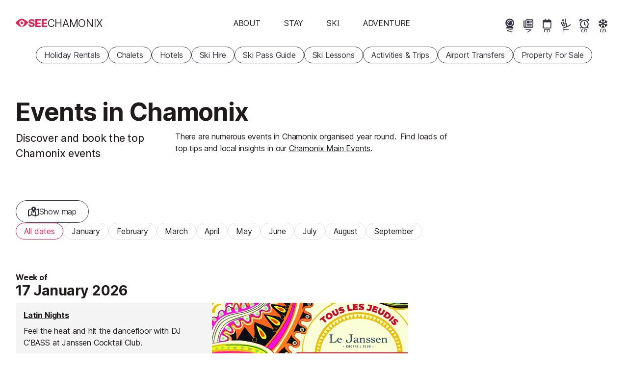

--- FILE ---
content_type: text/html; charset=UTF-8
request_url: https://www.seechamonix.com/events/?on=2022-05-12
body_size: 39658
content:
<!DOCTYPE html>
<html
    lang="en"
        class=""
>
<head>
                <meta charset="utf-8">
        <meta name="viewport" content="width=device-width, initial-scale=1, shrink-to-fit=no">
        <title>Events in Chamonix</title><link
            rel="preload"
            href="/build/frontend/fonts/inter-var.c2fe3cb2.woff2"
            as="font"
            type="font/woff2"
            crossorigin
        >

        


<link rel="apple-touch-icon" sizes="180x180" href="/apple-touch-icon.png">
<link rel="icon" type="image/png" sizes="32x32" href="/favicon-32x32.png">
<link rel="icon" type="image/png" sizes="16x16" href="/favicon-16x16.png">
<link rel="mask-icon" href="/dev/safari-pinned-tab.svg" color="#e12354">
<link rel="shortcut icon" href="/favicon.ico">
<meta name="msapplication-TileColor" content="#e12354">
<meta name="theme-color" content="#e12354">
<link rel="manifest" href="/site.webmanifest">

    

        <meta name="robots" content="max-snippet:-1, max-image-preview:large, max-video-preview:-1">

    <meta property="og:type" content="website">
<meta property="og:title" content="Events in Chamonix">
<meta property="og:site_name" content="SeeChamonix.com">
<meta property="og:locale" content="en_GB">
<meta property="og:description" content="Look no further for the best events in Chamonix, our events calander is regularly updated by our resort insiders">
<meta name="twitter:card" content="summary">
<meta name="twitter:site" content="@seechamonix">
<meta name="description" content="Look no further for the best events in Chamonix, our events calander is regularly updated by our resort insiders">

        <style>*{margin:0;padding:0;-webkit-tap-highlight-color:rgba(0,0,0,0)}button{-webkit-appearance:none;-moz-appearance:none;appearance:none;background:transparent;border:none;color:var(--colour-body);cursor:pointer;text-align:left}.pipe-separated{display:block;overflow:hidden}.pipe-separated.inline{display:inline-block}.pipe-separated.interpunct :not(:first-child):before{content:"·";font-weight:700}.pipe-separated>*{display:inline-block;margin-right:1em;white-space:nowrap}.pipe-separated>:not(:first-child):before{content:"|";display:inline-block;font-weight:var(--fw-lightest);margin-left:-1em;text-align:center;text-decoration:none;width:1em}.m-none{margin:calc(var(--responsive-spacing)*0)!important}.p-none{padding:calc(var(--responsive-spacing)*0)!important}.gap-none{gap:calc(var(--responsive-spacing)*0)!important}.m-t-none{margin-top:calc(var(--responsive-spacing)*0)!important}.p-t-none{padding-top:calc(var(--responsive-spacing)*0)!important}.m-r-none{margin-right:calc(var(--responsive-spacing)*0)!important}.p-r-none{padding-right:calc(var(--responsive-spacing)*0)!important}.m-b-none{margin-bottom:calc(var(--responsive-spacing)*0)!important}.p-b-none{padding-bottom:calc(var(--responsive-spacing)*0)!important}.m-l-none{margin-left:calc(var(--responsive-spacing)*0)!important}.p-l-none{padding-left:calc(var(--responsive-spacing)*0)!important}.m-quarter{margin:calc(var(--responsive-spacing)*.25)!important}.p-quarter{padding:calc(var(--responsive-spacing)*.25)!important}.gap-quarter{gap:calc(var(--responsive-spacing)*.25)!important}.m-t-quarter{margin-top:calc(var(--responsive-spacing)*.25)!important}.p-t-quarter{padding-top:calc(var(--responsive-spacing)*.25)!important}.m-r-quarter{margin-right:calc(var(--responsive-spacing)*.25)!important}.p-r-quarter{padding-right:calc(var(--responsive-spacing)*.25)!important}.m-b-quarter{margin-bottom:calc(var(--responsive-spacing)*.25)!important}.p-b-quarter{padding-bottom:calc(var(--responsive-spacing)*.25)!important}.m-l-quarter{margin-left:calc(var(--responsive-spacing)*.25)!important}.p-l-quarter{padding-left:calc(var(--responsive-spacing)*.25)!important}.m-half{margin:calc(var(--responsive-spacing)*.5)!important}.p-half{padding:calc(var(--responsive-spacing)*.5)!important}.gap-half{gap:calc(var(--responsive-spacing)*.5)!important}.m-t-half{margin-top:calc(var(--responsive-spacing)*.5)!important}.p-t-half{padding-top:calc(var(--responsive-spacing)*.5)!important}.m-r-half{margin-right:calc(var(--responsive-spacing)*.5)!important}.p-r-half{padding-right:calc(var(--responsive-spacing)*.5)!important}.m-b-half{margin-bottom:calc(var(--responsive-spacing)*.5)!important}.p-b-half{padding-bottom:calc(var(--responsive-spacing)*.5)!important}.m-l-half{margin-left:calc(var(--responsive-spacing)*.5)!important}.p-l-half{padding-left:calc(var(--responsive-spacing)*.5)!important}.m-1{margin:calc(var(--responsive-spacing)*1)!important}.p-1{padding:calc(var(--responsive-spacing)*1)!important}.gap-1{gap:calc(var(--responsive-spacing)*1)!important}.m-t-1{margin-top:calc(var(--responsive-spacing)*1)!important}.p-t-1{padding-top:calc(var(--responsive-spacing)*1)!important}.m-r-1{margin-right:calc(var(--responsive-spacing)*1)!important}.p-r-1{padding-right:calc(var(--responsive-spacing)*1)!important}.m-b-1{margin-bottom:calc(var(--responsive-spacing)*1)!important}.p-b-1{padding-bottom:calc(var(--responsive-spacing)*1)!important}.m-l-1{margin-left:calc(var(--responsive-spacing)*1)!important}.p-l-1{padding-left:calc(var(--responsive-spacing)*1)!important}.m-2{margin:calc(var(--responsive-spacing)*2)!important}.p-2{padding:calc(var(--responsive-spacing)*2)!important}.gap-2{gap:calc(var(--responsive-spacing)*2)!important}.m-t-2{margin-top:calc(var(--responsive-spacing)*2)!important}.p-t-2{padding-top:calc(var(--responsive-spacing)*2)!important}.m-r-2{margin-right:calc(var(--responsive-spacing)*2)!important}.p-r-2{padding-right:calc(var(--responsive-spacing)*2)!important}.m-b-2{margin-bottom:calc(var(--responsive-spacing)*2)!important}.p-b-2{padding-bottom:calc(var(--responsive-spacing)*2)!important}.m-l-2{margin-left:calc(var(--responsive-spacing)*2)!important}.p-l-2{padding-left:calc(var(--responsive-spacing)*2)!important}.transitionable{transition:opacity var(--transition-timing),transform var(--transition-timing) ease}.transitionable.fade-out{opacity:0}.transitionable.fade-out-shrink{opacity:0;transform:scale(.9)}@media only screen and (max-width:1023.9px){html.menu-is-shown,html.menu-is-shown body{overflow:hidden}.mm-internal-trigger{--colour-highlight-interactivity:currentColor;align-items:center;background-color:transparent;border-radius:3rem;display:inline-flex;height:3rem;justify-content:center;margin:calc(var(--responsive-spacing)/2);overflow:hidden;position:relative;width:3rem}.mm-internal-trigger:before{background-color:var(--colour-highlight-interactivity);border-radius:50%;content:"";display:block;height:0;left:50%;opacity:0;pointer-events:none;position:absolute;top:50%;transition:none;width:0}.mm-internal-trigger:hover:before{border-radius:inherit;height:100%;left:0;opacity:.02;top:0;transition:opacity calc(var(--transition-timing)/2) ease-in,width calc(var(--transition-timing)/2) ease-in,left calc(var(--transition-timing)/2) ease-in,border-radius calc(var(--transition-timing)/2) calc(var(--transition-timing)/2) ease,height calc(var(--transition-timing)/2) ease-in,top calc(var(--transition-timing)/2) ease-in;width:100%}.mm-internal-trigger svg{fill:var(--colour-background);height:1.4001rem;overflow:visible;pointer-events:none;width:1.4001rem}#menu-open-button{align-self:self-start;color:var(--colour-body);flex:0 0 var(--responsive-spacing);padding:var(--responsive-spacing)}#menu-open-button svg{fill:currentColor!important;height:var(--icon-height-button);overflow:visible}html.has-carousel-banner #main-header:not(.opaque) #menu-open-button,html.has-hero-banner #main-header:not(.opaque) #menu-open-button{color:var(--colour-background)}nav#main-menu{background-color:var(--colour-primary);display:flex;flex-direction:column;height:100%;left:0;overflow-x:hidden;overflow-y:auto;position:fixed;right:0;top:0;transition:left var(--transition-timing) ease;width:100%;z-index:5}nav#main-menu:not(.open){left:100%}nav#main-menu.mm--submenu-shown{overflow-y:hidden}nav#main-menu ul{margin-bottom:0}nav#main-menu>ul{align-items:center;display:flex;flex:1 1 0;flex-direction:column;justify-content:center;list-style:none disc inside;margin-bottom:0;margin-left:0;text-indent:0}nav#main-menu>ul li{list-style:none;text-indent:0}nav#main-menu>ul li:before{display:none}}@media only screen and (max-width:1023.9px)and (min-width:1024px){nav#main-menu>ul{flex-direction:row}}@media only screen and (max-width:1023.9px){nav#main-menu>ul>li{width:100%}nav#main-menu .buy-ski-passes-menu>:first-child,nav#main-menu>ul>li>button{color:var(--colour-on-primary);cursor:pointer;display:block;font-size:var(--font-size-l);letter-spacing:-.016em;overflow:hidden;padding:.75rem;text-align:center;text-decoration:none;text-transform:uppercase;width:100%}nav#main-menu .close-button-container{position:sticky;top:0}nav#main-menu div.secondary{height:100%;overflow-y:auto;padding-bottom:5rem;text-align:center;transition:left var(--transition-timing) ease;z-index:7}nav#main-menu div.secondary:not(.open){left:100%}nav#main-menu>.start-booking-menu{display:none}nav#main-menu.open>.start-booking-menu{display:initial;flex:0 0 auto;margin-bottom:5rem}nav#main-menu.open>.start-booking-menu ul{flex-wrap:wrap}#main-menu>ul>li>ul>li,div.secondary>ul>li>ul>li{padding:.25rem}}.flex{display:flex}.flex.responsive{flex-direction:column}@media only screen and (min-width:1024px){.flex.responsive{flex-direction:row}}.flex.column{flex-direction:column}.flex.top{align-items:flex-start}.flex.middle{align-items:center}.flex.bottom{align-items:flex-end}.flex.start{justify-content:flex-start}.flex.centre{justify-content:center}.flex.end{justify-content:flex-end}.flex.between{justify-content:space-between}.flex.wrap{flex-wrap:wrap}.flex>.flex-1{flex:1 1 0;max-width:100%}@media only screen and (min-width:1024px){html.submenu-is-shown body{overflow:hidden}#menu-open-button{display:none}nav#main-menu{z-index:1}nav#main-menu ul{margin-bottom:0}nav#main-menu>ul{align-items:center;display:flex;flex-direction:column;justify-content:flex-end;list-style:none disc inside;margin:0;padding:0;text-indent:0}nav#main-menu>ul li{list-style:none;margin:0;padding:0;text-indent:0}nav#main-menu>ul li:before{display:none}}@media only screen and (min-width:1024px)and (min-width:1024px){nav#main-menu>ul{flex-direction:row}}@media only screen and (min-width:1024px){nav#main-menu .close-button-container{display:none}nav#main-menu>.close-button-container{margin-right:max(-600px - var(--responsive-spacing)*2,-50%);position:absolute;right:50%;top:100%;z-index:6}html.submenu-is-shown nav#main-menu>.close-button-container{display:block}nav#main-menu>.close-button-container .mm-internal-trigger{--colour-highlight-interactivity:currentColor;align-items:center;background-color:transparent;border-radius:3rem;display:inline-flex;height:3rem;justify-content:center;margin:calc(var(--responsive-spacing)/2);overflow:hidden;position:relative;width:3rem}nav#main-menu>.close-button-container .mm-internal-trigger:before{background-color:var(--colour-highlight-interactivity);border-radius:50%;content:"";display:block;height:0;left:50%;opacity:0;pointer-events:none;position:absolute;top:50%;transition:none;width:0}nav#main-menu>.close-button-container .mm-internal-trigger:hover:before{border-radius:inherit;height:100%;left:0;opacity:.02;top:0;transition:opacity calc(var(--transition-timing)/2) ease-in,width calc(var(--transition-timing)/2) ease-in,left calc(var(--transition-timing)/2) ease-in,border-radius calc(var(--transition-timing)/2) calc(var(--transition-timing)/2) ease,height calc(var(--transition-timing)/2) ease-in,top calc(var(--transition-timing)/2) ease-in;width:100%}nav#main-menu>.close-button-container .mm-internal-trigger svg{fill:var(--colour-on-background-darkest);height:1.4001rem;overflow:visible;pointer-events:none;width:1.4001rem}nav#main-menu .buy-ski-passes-menu>:first-child{border-radius:var(--cta-border-radius);color:var(--colour-body);cursor:pointer;display:block;font-size:var(--font-size-m);letter-spacing:-.011em;line-height:1.2;overflow:hidden;padding:var(--cta-padding);text-align:center;text-decoration:none;text-transform:uppercase}nav#main-menu .buy-ski-passes-menu div.secondary>ul{-moz-column-count:1;column-count:1}nav#main-menu li button{border-radius:var(--cta-border-radius);color:var(--colour-body);cursor:pointer;display:block;font-size:var(--font-size-m);letter-spacing:-.011em;line-height:1.2;overflow:hidden;padding:var(--cta-padding);text-align:center;text-decoration:none;text-transform:uppercase}nav#main-menu li button:hover{backdrop-filter:blur(4px);background-color:var(--colour-bg-translucent)}nav#main-menu li button.selected{background-color:var(--colour-on-background-darkest)!important;color:var(--colour-background-darkest)!important;font-weight:700}html.has-hero-banner #main-header:not(.opaque) nav#main-menu li button{color:var(--colour-background)}html.submenu-is-shown nav#main-menu li button{color:var(--colour-on-background-darkest)}nav#main-menu div.secondary{min-height:40rem;padding-block:4rem;top:100%;white-space:nowrap}nav#main-menu div.secondary:not(.open){display:none}nav#main-menu div.secondary>ul{-moz-column-count:4;column-count:4;-moz-column-gap:var(--responsive-spacing);column-gap:var(--responsive-spacing);display:block;margin-inline:auto;max-width:1200px;white-space:normal}nav#main-menu div.secondary>ul>li{animation-duration:var(--transition-timing);animation-name:tertiary-menu-rise-up;animation-timing-function:ease;margin-bottom:var(--responsive-spacing);overflow:overlay}nav#main-menu div.secondary a{display:block;padding-block:.25rem}nav#main-menu>ul>li>div.secondary>ul>li:nth-child(2){animation-duration:calc(var(--transition-timing)*1.5)}nav#main-menu>ul>li>div.secondary>ul>li:nth-child(3){animation-duration:calc(var(--transition-timing)*2)}nav#main-menu>ul>li>div.secondary>ul>li:nth-child(4){animation-duration:calc(var(--transition-timing)*2.5)}nav#main-menu>ul>li>div.secondary>ul>li:nth-child(5){animation-duration:calc(var(--transition-timing)*3)}nav#main-menu>ul>li>div.secondary>ul>li:nth-child(6){animation-duration:calc(var(--transition-timing)*3.5)}nav#main-menu>ul>li>div.secondary>ul>li:nth-child(7){animation-duration:calc(var(--transition-timing)*4)}nav#main-menu>.start-booking-menu{display:none}@keyframes tertiary-menu-rise-up{0%{opacity:0;transform:translateY(100px)}}}ul.popular-pages{display:flex;list-style:none disc inside;margin:0;padding:0;text-indent:0}ul.popular-pages li{list-style:none;margin:0;padding:0;text-indent:0}ul.popular-pages li:before{display:none}@media only screen and (max-width:1023.9px){ul.popular-pages{bottom:0;font-size:var(--font-size-s);justify-content:stretch;left:0;letter-spacing:-.004em;position:fixed;width:100vw;z-index:6}html.menu-is-shown.submenu-is-shown ul.popular-pages,html.submenu-is-shown ul.popular-pages,ul.popular-pages{display:none}html.menu-is-shown ul.popular-pages{display:flex}ul.popular-pages li{flex:1 1 0}ul.popular-pages li a{--colour-highlight-interactivity:currentColor;align-items:center;color:var(--colour-on-primary);display:flex;flex-direction:column;gap:calc(var(--spacing-word)*2);justify-content:flex-start;padding:var(--cta-padding);position:relative;text-decoration:none;white-space:nowrap}ul.popular-pages li a:before{background-color:var(--colour-highlight-interactivity);border-radius:50%;content:"";display:block;height:0;left:50%;opacity:0;pointer-events:none;position:absolute;top:50%;transition:none;width:0}ul.popular-pages li a:hover:before{border-radius:inherit;height:100%;left:0;opacity:.02;top:0;transition:opacity calc(var(--transition-timing)/2) ease-in,width calc(var(--transition-timing)/2) ease-in,left calc(var(--transition-timing)/2) ease-in,border-radius calc(var(--transition-timing)/2) calc(var(--transition-timing)/2) ease,height calc(var(--transition-timing)/2) ease-in,top calc(var(--transition-timing)/2) ease-in;width:100%}ul.popular-pages li a svg{fill:currentcolor;height:var(--icon-height)}}@media only screen and (min-width:1024px){ul.popular-pages{gap:var(--spacing-word);justify-content:flex-end;margin-right:var(--responsive-spacing)}ul.popular-pages li{--_button-padding:var(--cta-padding-y-s);--_button-size:calc(var(--icon-height) + var(--_button-padding)*2 + var(--cta-border-width)*2);display:block;flex:0 0 auto;height:var(--_button-size);position:relative;width:var(--_button-size)}ul.popular-pages li a{--cta-padding:var(--cta-padding-s);--button-colour-border:var(--cta-tertiary-border-color);--cta-border-radius:500px;align-items:center;-webkit-appearance:none;-moz-appearance:none;appearance:none;border:var(--cta-border-width) solid var(--button-colour-border);border-radius:var(--cta-border-radius);cursor:pointer;display:inline-flex;flex-direction:row;flex-wrap:nowrap;font-size:var(--font-size-m);gap:calc(var(--spacing-word)*2);justify-content:center;letter-spacing:-.011em;line-height:1;text-align:center;white-space:nowrap;--colour-highlight-interactivity:currentColor;background-color:var(--cta-tertiary-background-color);color:var(--cta-tertiary-color);flex-direction:column;gap:var(--_button-padding);justify-content:flex-start;left:0;max-height:var(--_button-size);overflow:hidden;padding:var(--_button-padding);position:relative;position:absolute;top:0;width:100%;z-index:2}ul.popular-pages li a,ul.popular-pages li a:hover{text-decoration:none}ul.popular-pages li a svg{fill:currentColor;height:var(--icon-height-in-text)}ul.popular-pages li a:before{background-color:var(--colour-highlight-interactivity);border-radius:50%;content:"";display:block;height:0;left:50%;opacity:0;pointer-events:none;position:absolute;top:50%;transition:none;width:0}ul.popular-pages li a:hover:before{border-radius:inherit;height:100%;left:0;opacity:.02;top:0;transition:opacity calc(var(--transition-timing)/2) ease-in,width calc(var(--transition-timing)/2) ease-in,left calc(var(--transition-timing)/2) ease-in,border-radius calc(var(--transition-timing)/2) calc(var(--transition-timing)/2) ease,height calc(var(--transition-timing)/2) ease-in,top calc(var(--transition-timing)/2) ease-in;width:100%}ul.popular-pages li a:hover{color:var(--colour-primary)}ul.popular-pages li a:not(:hover){background-color:transparent;border-color:transparent;box-shadow:none}html.has-hero-banner #main-header:not(.opaque) ul.popular-pages li a:not(:hover){color:var(--colour-background)}html.submenu-is-shown ul.popular-pages li a:not(:hover){color:var(--colour-on-background-darkest)}ul.popular-pages li a:hover{max-height:12rem;z-index:6}ul.popular-pages li a svg{flex:0 0 auto;height:var(--icon-height);width:var(--icon-height)}ul.popular-pages li a>span{padding-inline-end:calc(var(--_button-padding)/2);writing-mode:vertical-lr}}#main-menu a,#main-menu button{--colour-highlight-interactivity:currentColor;position:relative;transition:color var(--transition-timing),background-color var(--transition-timing),font-weight var(--transition-timing) ease}#main-menu a:before,#main-menu button:before{background-color:var(--colour-highlight-interactivity);border-radius:50%;content:"";display:block;height:0;left:50%;opacity:0;pointer-events:none;position:absolute;top:50%;transition:none;width:0}#main-menu a:hover:before,#main-menu button:hover:before{border-radius:inherit;height:100%;left:0;opacity:.02;top:0;transition:opacity calc(var(--transition-timing)/2) ease-in,width calc(var(--transition-timing)/2) ease-in,left calc(var(--transition-timing)/2) ease-in,border-radius calc(var(--transition-timing)/2) calc(var(--transition-timing)/2) ease,height calc(var(--transition-timing)/2) ease-in,top calc(var(--transition-timing)/2) ease-in;width:100%}#main-menu .buy-ski-passes-menu>:first-child{background-image:var(--button-rainbow-bg-image);color:var(--colour-on-primary)!important;font-weight:700}#main-menu div.secondary{background-color:var(--colour-background-darkest);color:var(--colour-on-background-darkest);font-size:var(--font-size-m);left:0;letter-spacing:-.011em;position:absolute;top:0;width:100%;z-index:5}#main-menu div.secondary .secondary-title{font-size:var(--font-size-l);font-style:normal;font-weight:var(--fw-bold);letter-spacing:-.016em;line-height:1.2;margin-bottom:.5rem}#main-menu div.secondary a{text-decoration:none}#main-menu div.secondary a:hover{color:currentColor;text-decoration:underline;text-decoration-color:var(--colour-link);text-decoration-thickness:var(--anchor-underline-thickness);text-underline-offset:var(--anchor-underline-thickness)}#ads{align-items:center;align-self:stretch;display:flex;flex-direction:column;justify-content:flex-start;margin-top:var(--content-page-vertical-section-spacing)}@media only screen and (min-width:1024px){#ads{margin:0}}@supports(container-type:inline-size){#ads{container-type:inline-size}}#ads #ads-inner{align-items:center;display:inline-grid;gap:2rem;grid-auto-flow:dense;grid-template-columns:var(--ads-width)}#ads #ads-inner a,#ads #ads-inner img,#ads #ads-inner span{display:block!important}#ads #ads-inner .advert{aspect-ratio:300/250;background-color:var(--colour-empty);width:300px}#ads #ads-inner .advert.double-mpu{aspect-ratio:300/600}#ads #ads-inner .advert span{color:var(--colour-border);font-size:var(--font-size-s);letter-spacing:-.004em;line-height:1}@media only screen and (max-width:450px){#ads #ads-inner{--ads-width:100%;display:grid;width:100%}}@media only screen and (max-width:450px)and (min-width:364px){#ads #ads-inner{padding-inline:2rem}}@media only screen and (max-width:450px){#ads #ads-inner .advert{width:100%}}@supports(container-type:inline-size){@container (min-width: 696px){#ads #ads-inner{grid-template-columns:var(--ads-width) var(--ads-width);padding-inline:2rem}#ads #ads-inner .double-mpu{grid-row:1/span 3}}}.callout{background-color:var(--colour-info-subtle);border-left:3px solid var(--colour-info)!important;padding:1em!important;padding-left:calc(2em + var(--icon-height))!important;position:relative}.callout:before{background-color:var(--colour-info);content:"";display:block;height:var(--icon-height);left:1em;-webkit-mask-image:url("data:image/svg+xml;charset=utf-8,%3Csvg xmlns='http://www.w3.org/2000/svg' viewBox='0 0 512 512'%3E%3C!--!Font Awesome Pro v6.7.2 by @fontawesome - https://fontawesome.com License - https://fontawesome.com/license (Commercial License) Copyright 2025 Fonticons, Inc.--%3E%3Cpath d='M256 48a208 208 0 1 1 0 416 208 208 0 1 1 0-416m0 464a256 256 0 1 0 0-512 256 256 0 1 0 0 512m-40-176c-13.3 0-24 10.7-24 24s10.7 24 24 24h80c13.3 0 24-10.7 24-24s-10.7-24-24-24h-8v-88c0-13.3-10.7-24-24-24h-48c-13.3 0-24 10.7-24 24s10.7 24 24 24h24v64zm40-144a32 32 0 1 0 0-64 32 32 0 1 0 0 64'/%3E%3C/svg%3E");mask-image:url("data:image/svg+xml;charset=utf-8,%3Csvg xmlns='http://www.w3.org/2000/svg' viewBox='0 0 512 512'%3E%3C!--!Font Awesome Pro v6.7.2 by @fontawesome - https://fontawesome.com License - https://fontawesome.com/license (Commercial License) Copyright 2025 Fonticons, Inc.--%3E%3Cpath d='M256 48a208 208 0 1 1 0 416 208 208 0 1 1 0-416m0 464a256 256 0 1 0 0-512 256 256 0 1 0 0 512m-40-176c-13.3 0-24 10.7-24 24s10.7 24 24 24h80c13.3 0 24-10.7 24-24s-10.7-24-24-24h-8v-88c0-13.3-10.7-24-24-24h-48c-13.3 0-24 10.7-24 24s10.7 24 24 24h24v64zm40-144a32 32 0 1 0 0-64 32 32 0 1 0 0 64'/%3E%3C/svg%3E");overflow:visible;position:absolute;top:50%;translate:0 -50%;width:var(--icon-height)}.arrow-box{--ab-background-color:var(--colour-background);--ab-arrow-position:50%;--ab-arrow-size:.75rem;--ab-border-width:1px;--ab-border-color:var(--colour-border);--ab-transparent:transparent;--ab-arrow-z-index:4;background:var(--ab-background-color);border:var(--ab-border-width) solid var(--ab-border-color);border-radius:var(--border-radius);padding:.75rem;position:relative}.arrow-box>:last-child{margin-bottom:0}.arrow-box:after,.arrow-box:before{border:solid var(--ab-transparent);content:"";height:0;pointer-events:none;position:absolute;width:0;z-index:var(--ab-arrow-z-index)}.arrow-box:after{border-width:var(--ab-arrow-size)}.arrow-box:before{border-width:calc(var(--ab-arrow-size) + var(--ab-border-width))}.arrow-box--promo{--ab-background-color:var(--colour-info-subtle)}.medium-sized{font-size:var(--font-size-m);letter-spacing:-.011em;line-height:inherit}@media only screen and (max-width:1023.9px){.hidden-mobile{display:none}}.visually-hidden{height:1px;left:-10000px;overflow:hidden;position:absolute;top:auto;width:1px}.overflow-hidden{overflow:hidden}@keyframes summary-materialize{0%{opacity:0;transform:scale(.9)}}.on-screen-meta dl dt{height:1px;left:-10000px;overflow:hidden;position:absolute;top:auto;width:1px}.on-screen-meta dl dd{font-weight:var(--fw-medium)}.ctas-row,.main-ctas{align-items:center;display:flex;flex-wrap:wrap;gap:1rem}.actual-main-content{container-type:inline-size}.actual-main-content .pco-overview>*{margin-bottom:var(--content-page-vertical-section-spacing)}.actual-main-content .pco-overview>*>*{margin-bottom:2rem}.actual-main-content .pco-overview>*>:last-child{margin-bottom:0}.actual-main-content .pco-overview .offer{margin-bottom:1rem}.actual-main-content .pco-overview .main-ctas .cta-and-promo .arrow-box{--ab-arrow-position:3rem;margin:0 0 var(--ab-arrow-size) 0}.actual-main-content .pco-overview .main-ctas .cta-and-promo .arrow-box:after,.actual-main-content .pco-overview .main-ctas .cta-and-promo .arrow-box:before{left:var(--ab-arrow-position);right:auto;top:100%}.actual-main-content .pco-overview .main-ctas .cta-and-promo .arrow-box:after{border-color:var(--ab-transparent);border-top-color:var(--ab-background-color);margin:0 0 0 calc(var(--ab-arrow-size)*-1)}.actual-main-content .pco-overview .main-ctas .cta-and-promo .arrow-box:before{border-color:var(--ab-transparent);border-top-color:var(--ab-border-color);margin:0 0 0 calc((var(--ab-arrow-size) + var(--ab-border-width))*-1)}@container (min-width: 640px){.actual-main-content .pco-overview{align-items:start;display:flex;flex-direction:row;gap:var(--responsive-spacing);justify-content:space-between}.actual-main-content .pco-overview__main{flex:1 1 auto}.actual-main-content .pco-overview__sidebar{flex:0 0 var(--summary-view-width-sm);width:var(--summary-view-width-sm)}.actual-main-content .pco-overview .main-ctas .cta-and-promo{align-items:center;display:flex;flex-direction:row-reverse}.actual-main-content .pco-overview .main-ctas .cta-and-promo .arrow-box{margin:0 0 0 var(--ab-arrow-size)}.actual-main-content .pco-overview .main-ctas .cta-and-promo .arrow-box:after,.actual-main-content .pco-overview .main-ctas .cta-and-promo .arrow-box:before{left:auto;right:100%;top:50%}.actual-main-content .pco-overview .main-ctas .cta-and-promo .arrow-box:after{border-color:var(--ab-transparent);border-right-color:var(--ab-background-color);margin:calc(var(--ab-arrow-size)*-1) 0 0 0}.actual-main-content .pco-overview .main-ctas .cta-and-promo .arrow-box:before{border-color:var(--ab-transparent);border-right-color:var(--ab-border-color);margin:calc((var(--ab-arrow-size) + var(--ab-border-width))*-1) 0 0 0}}.actual-main-content .detail-view-breadcrumb-trail{font-size:var(--font-size-s);letter-spacing:-.004em;text-transform:uppercase}@media only screen and (min-width:1024px){.actual-main-content .detail-view-breadcrumb-trail{font-size:var(--font-size-m);letter-spacing:-.011em}}.pco-header{margin-bottom:calc(var(--responsive-spacing)*2)}.pco-header>:is(p,div):last-child{margin-bottom:0}.pco-header .subheading{font-size:var(--font-size-l);font-weight:var(--fw-medium);letter-spacing:-.016em;text-wrap:balance}.pco-header .summary-details{max-width:var(--measure-paragraph)}.pco-header .summary-details>*{display:inline;margin-inline-end:.5em}.pco-header .on-screen-meta dl>*{font-size:var(--font-size-s);letter-spacing:-.004em}@media only screen and (min-width:1024px){.pco-header .on-screen-meta dl>*{font-size:var(--font-size-m);letter-spacing:-.011em}.pco-header--with-summary{display:grid;grid-template-areas:"main-heading main-heading" "subheading summary" "on-screen-meta on-screen-meta";grid-template-columns:auto 1fr}.pco-header--with-summary .main-heading{grid-area:main-heading}.pco-header--with-summary .subheading{max-width:25ch}.pco-header--with-summary .on-screen-meta{grid-area:on-screen-meta}}.write-up{max-width:var(--measure-paragraph)}.write-up>.summary-details{font-size:var(--font-size-l);letter-spacing:-.016em}.c-item__body .table-of-contents{border-left:3px solid var(--colour-body);margin:var(--responsive-spacing) 0;padding:var(--responsive-spacing)}.c-item__body .table-of-contents h2{color:var(--colour-body);font-size:var(--font-size-m);letter-spacing:-.011em}.c-item__body .table-of-contents h2:after{content:":"}@media only screen and (min-width:1024px){.c-item__body .table-of-contents h2{margin-top:0}}.c-item__body .table-of-contents ol{display:flex;flex-direction:column;margin-bottom:0}.c-item__body .table-of-contents ol li{font-size:var(--font-size-m);letter-spacing:-.011em}.c-item__body .table-of-contents a{text-decoration:none}.c-item__body .table-of-contents a:hover{color:currentColor;text-decoration:underline;text-decoration-color:var(--colour-link);text-decoration-thickness:var(--anchor-underline-thickness);text-underline-offset:var(--anchor-underline-thickness)}.moyenne-view>.summary-details{font-size:var(--font-size-l);letter-spacing:-.016em}.summary-view{--info-padding:1rem;animation:var(--transition-timing) ease 0s summary-materialize;background-color:var(--colour-content-bg);display:flex;flex-direction:column;position:relative;z-index:1}.summary-view:hover .summary-image-in-link img{transform:scale(1.1)}.summary-view>.view-details-anchor{bottom:0;left:0;position:absolute;right:0;top:0;z-index:2}.summary-view .summary-image-in-link{aspect-ratio:var(--image-aspect-ratio);display:block;overflow:hidden}.summary-view .summary-image-in-link img{display:block;height:100%;-o-object-fit:cover;object-fit:cover;transition:transform var(--transition-timing) ease;width:100%}.summary-view .info-container{display:flex;flex:1 0 auto;flex-direction:column;padding:var(--info-padding);position:relative}.summary-view .info-container>:last-child{margin-bottom:0!important}.summary-view .info-container header{margin-bottom:.5rem}.summary-view .info-container header>*{margin-bottom:0!important}.summary-view .info-container header .main-heading{font-size:var(--font-size-l);font-size:var(--font-size-m);font-style:normal;font-weight:var(--fw-bold);letter-spacing:-.016em;letter-spacing:-.011em;line-height:1.2;margin-bottom:.5rem;overflow:hidden;padding-bottom:var(--anchor-underline-thickness);padding-top:0;text-overflow:ellipsis;text-wrap:balance;white-space:nowrap}.summary-view .info-container header .main-heading a{color:currentColor;text-decoration:underline;text-decoration-color:var(--colour-link);text-decoration-thickness:var(--anchor-underline-thickness);text-underline-offset:var(--anchor-underline-thickness)}.summary-view .info-container header .byline{color:var(--colour-body-secondary)}.summary-view .info-container .summary-details{flex-grow:1}.summary-view .info-container .summary-details>p{display:-webkit-box;-webkit-line-clamp:3;-webkit-box-orient:vertical;line-clamp:3;overflow:hidden}.summary-view .info-container .offer{margin-top:1rem}.summary-view .info-container .main-ctas{align-items:start;display:flex;flex-direction:column;gap:0;justify-content:end;padding-top:calc(var(--info-padding)/2)}.summary-view .info-container .main-ctas a{position:relative;z-index:3}.summary-view .info-container .main-ctas .cta-and-promo .arrow-box{--ab-arrow-position:3rem;margin:0 0 var(--ab-arrow-size) 0}.summary-view .info-container .main-ctas .cta-and-promo .arrow-box:after,.summary-view .info-container .main-ctas .cta-and-promo .arrow-box:before{left:var(--ab-arrow-position);right:auto;top:100%}.summary-view .info-container .main-ctas .cta-and-promo .arrow-box:after{border-color:var(--ab-transparent);border-top-color:var(--ab-background-color);margin:0 0 0 calc(var(--ab-arrow-size)*-1)}.summary-view .info-container .main-ctas .cta-and-promo .arrow-box:before{border-color:var(--ab-transparent);border-top-color:var(--ab-border-color);margin:0 0 0 calc((var(--ab-arrow-size) + var(--ab-border-width))*-1)}.summary-view .on-screen-meta{margin-top:.5rem}.summary-view .on-screen-meta dl{display:flex;flex-wrap:wrap;gap:0 calc(var(--spacing-word)*3)}.summary-view .event__dates-summary ul{display:inline-block;list-style:none disc inside;margin-bottom:0;margin-left:0;text-indent:0}.summary-view .event__dates-summary ul li{list-style:none;text-indent:0}.summary-view .event__dates-summary ul li:before{display:none}.summary-view .event__dates-summary ul li{display:inline-block}.summary-view .event__dates-summary ul>li:not(:first-child):before{content:"|";display:inline-block;font-weight:var(--fw-lightest);margin:0;text-align:center;text-decoration:none;width:1em}.summary-view .event__dates-summary time{font-weight:700}#events-and-ads .summary-view.c-item--event{display:flex;flex-direction:row-reverse}#events-and-ads .summary-view.c-item--event .summary-image-in-link{aspect-ratio:auto;flex:0 0 max(16rem,50%);width:max(16rem,50%)}#events-and-ads .summary-view.c-item--event .info-container{flex:1 1 auto;overflow:hidden}.summary-view.c-image:hover .info-container{opacity:1}.summary-view.c-image .summary-image-in-link img{transform:none}.summary-view.c-image .info-container{background-color:var(--colour-on-bg-translucent);bottom:0;color:var(--colour-on-background-darkest);opacity:0;position:absolute;transition:opacity calc(var(--transition-timing)*2);width:100%}.summary-view.item-file .info-container header .main-heading{overflow:visible;text-overflow:clip;white-space:normal}.offer{color:var(--colour-body-secondary)}.offer div[itemprop=price] s{color:var(--colour-danger)}.offer div[itemprop=price] [itemprop=minPrice],.offer div[itemprop=price] [itemprop=price]{color:var(--colour-body);font-size:var(--font-size-l);font-weight:var(--fw-medium);letter-spacing:-.016em}footer#page-footer{align-items:center;background-color:var(--colour-background);bottom:0;padding:calc(var(--responsive-spacing)*2) var(--responsive-spacing);padding-bottom:10rem;text-align:center}@media only screen and (min-width:1024px){footer#page-footer{--x-padding:max(calc(50% - 700px),var(--responsive-spacing));align-items:normal;padding:calc(var(--responsive-spacing)*2) var(--x-padding) var(--responsive-spacing) var(--x-padding);text-align:left}}footer#page-footer .footer-list{display:flex;flex-direction:column;gap:.5rem}footer#page-footer .footer-list a{text-decoration:none}footer#page-footer .footer-list a:hover{color:currentColor;text-decoration:underline;text-decoration-color:var(--colour-link);text-decoration-thickness:var(--anchor-underline-thickness);text-underline-offset:var(--anchor-underline-thickness)}footer#page-footer #more-small-print{font-size:var(--font-size-s);letter-spacing:-.004em;text-align:center}footer#page-footer .logo{--colour-1:var(--colour-body);--colour-2:var(--colour-body)}footer#page-footer .h3-like,footer#page-footer h2,footer#page-footer p{color:var(--colour-body)}footer#page-footer p{max-width:none}footer#page-footer #more-destinations-form select{background-color:var(--colour-background);border:1px solid var(--colour-border);border-bottom-left-radius:var(--border-radius);border-top-left-radius:var(--border-radius);display:flex;max-width:var(--summary-view-width)}footer#page-footer #more-destinations-form select button{height:auto;margin:.5rem}@media only screen and (min-width:1024px){footer#page-footer #more-destinations-form select button{min-width:5rem}}footer#page-footer #more-destinations-form button{--button-colour:var(--colour-on-primary);--button-colour-bg:var(--colour-primary);--button-colour-border:var(--colour-primary);align-items:center;-webkit-appearance:none;-moz-appearance:none;appearance:none;background-color:var(--button-colour-bg);border:var(--cta-border-width) solid var(--button-colour-border);border-radius:var(--cta-border-radius);border-bottom-left-radius:0;border-top-left-radius:0;color:var(--button-colour);cursor:pointer;display:inline-flex;flex-direction:row;flex-wrap:nowrap;font-size:var(--font-size-m);font-weight:700;gap:calc(var(--spacing-word)*2);justify-content:center;letter-spacing:-.011em;line-height:1;padding:var(--cta-padding);text-align:center;transition:transform var(--transition-timing) ease;white-space:nowrap}footer#page-footer #more-destinations-form button,footer#page-footer #more-destinations-form button:hover{text-decoration:none}footer#page-footer #more-destinations-form button svg{fill:currentColor;height:var(--icon-height-in-text)}footer#page-footer #more-destinations-form button:active{transform:scale(.95)}footer#page-footer #more-destinations-form button.in-progress:after{animation:in-progress-btn-overlay 1.5s ease-out infinite;background-color:var(--button-colour-bg);content:"";display:block;filter:brightness(.25);height:100%;left:0;pointer-events:none;position:absolute;top:0}footer#page-footer .footer-links{display:grid;gap:2rem;grid-template-columns:1fr}@container (min-width: 30rem){footer#page-footer .footer-links{grid-template-columns:1fr 1fr}}#footer-logo-form{align-items:center;display:flex;flex-direction:column}@media only screen and (min-width:1024px){#footer-logo-form{align-items:flex-start}}#main-footer-content{container-type:inline-size;margin-bottom:calc(var(--responsive-spacing)*2);width:100%}form .errors{color:var(--colour-danger);font-weight:var(--fw-bold)}.form-row{position:relative}.form-row.always-hidden,.form-row.hidden{display:none}.form-row.sometimes-hidden{animation-duration:var(--transition-timing);animation-name:form-row-pop-in;animation-timing-function:ease}@keyframes form-row-pop-in{0%{box-shadow:none;transform:scale(.9)}}.form-row.secondary{display:none}.form-row.secondary.visible{display:block}.form-row:after{background-image:linear-gradient(90deg,transparent,var(--colour-body),transparent);bottom:0;content:"";height:1px;left:0;opacity:.25;position:absolute;right:0;top:auto;width:100%}@media only screen and (min-width:1024px){.form-row:after{background-image:linear-gradient(90deg,transparent,var(--colour-body),transparent);bottom:0;content:"";height:calc(100% - 2rem);left:auto;opacity:.25;position:absolute;right:0;top:1rem;width:1px}.form-row:last-child:after{display:none}}.form-row .price-picker>label,.form-row:not(:has([type=checkbox]))>label{font-size:var(--font-size-s);left:1rem;letter-spacing:-.004em;pointer-events:none;position:absolute;top:.5rem}.form-row .price-picker.required>label,.form-row.required>label{font-weight:var(--fw-bold)}.form-row.is-radio label,.form-row:has([type=checkbox]) label{cursor:pointer;font-weight:400}.form-row:has([type=checkbox]){padding:0 1rem}.form-row.is-radio{padding:2rem 1rem 1rem}.form-row.is-radio div input{cursor:pointer;height:1rem;width:1rem}.form-row .price-picker-text,.form-row input[type=email],.form-row input[type=password],.form-row input[type=tel],.form-row input[type=text],.form-row select,.form-row textarea{-webkit-appearance:none;-moz-appearance:none;appearance:none;background-color:transparent;background-image:none;border:none;cursor:pointer;font-size:var(--font-size-m);height:100%;letter-spacing:-.011em;padding:2rem 1rem .5rem;text-align:left;width:100%}.form-row .price-picker-text:active,.form-row .price-picker-text:focus,.form-row .price-picker-text:hover,.form-row input[type=email]:active,.form-row input[type=email]:focus,.form-row input[type=email]:hover,.form-row input[type=password]:active,.form-row input[type=password]:focus,.form-row input[type=password]:hover,.form-row input[type=tel]:active,.form-row input[type=tel]:focus,.form-row input[type=tel]:hover,.form-row input[type=text]:active,.form-row input[type=text]:focus,.form-row input[type=text]:hover,.form-row select:active,.form-row select:focus,.form-row select:hover,.form-row textarea:active,.form-row textarea:focus,.form-row textarea:hover{outline:none}.form-row .price-picker-text span,.form-row input[type=email] span,.form-row input[type=password] span,.form-row input[type=tel] span,.form-row input[type=text] span,.form-row select span,.form-row textarea span{font-size:var(--font-size-m);letter-spacing:-.011em}.form-row input[type=checkbox]{cursor:pointer;height:1rem;width:1rem}.form-row select:after{content:"a";position:absolute;right:1rem;top:50%}.g-recaptcha{display:inline-block;min-height:78px}.g-recaptcha.is-invalid{border:2px solid var(--colour-danger)}@keyframes loading-spinner{0%{transform:rotate(0deg)}to{transform:rotate(1turn)}}.loading-spinner{--spinner-diameter:3rem;align-items:center;display:flex;height:calc(var(--spinner-diameter) + var(--responsive-spacing)*2);justify-content:center;width:100%}.loading-spinner:before{animation-duration:calc(var(--transition-timing)*2);animation-iteration-count:infinite;animation-name:loading-spinner;animation-timing-function:linear;border-radius:var(--spinner-diameter);border-top:3px solid var(--colour-border);border:3px solid var(--colour-border);border-top-color:var(--colour-primary);content:"";height:var(--spinner-diameter);margin:var(--responsive-spacing);width:var(--spinner-diameter)}.logo{--colour-1:#e12354;--colour-2:var(--colour-body);--fw-normal:350;--fw-bold:800;font-size:var(--font-size-m);font-weight:var(--fw-normal);letter-spacing:-.011em;text-transform:uppercase;white-space:nowrap}@media only screen and (min-width:1024px){.logo{font-size:var(--font-size-l);letter-spacing:-.016em}}.logo__eye{display:inline-block;fill:var(--colour-1)!important;height:.78em}.logo__see{color:var(--colour-1)!important;font-weight:var(--fw-bold)}.logo__resort-name{color:var(--colour-2)!important}a.logo,a.logo:hover{text-decoration:none}#main-header{--main-header-color-default:var(--colour-body);--main-header-background:none var(--colour-background);border-bottom:1px solid var(--colour-background);position:sticky;z-index:4;--main-header-logo-colour-2:var(--main-header-color-default);background:var(--main-header-background);color:var(--main-header-color-default);top:0;width:100%}#main-header.opaque{--main-header-color-default:var(--colour-body);--main-header-background:none var(--colour-background);border-bottom:1px solid var(--colour-border)}#main-header:has(.mm--submenu-shown){--main-header-color-default:var(--colour-on-background-darkest);--main-header-background:none var(--colour-background-darkest);z-index:9999}#main-header .logo{--colour-2:var(--main-header-logo-colour-2)}html.has-carousel-banner #main-header,html.has-hero-banner #main-header{--main-header-color-default:var(--colour-background);--main-header-background:linear-gradient(0deg,transparent 0%,var(--colour-on-bg-translucent) 100%) transparent;border-bottom:0;position:fixed;z-index:6;--main-header-logo-colour-2:var(--main-header-color-default);background:var(--main-header-background);color:var(--main-header-color-default);top:0;width:100%}html.has-carousel-banner #main-header.opaque,html.has-hero-banner #main-header.opaque{--main-header-color-default:var(--colour-body);--main-header-background:none var(--colour-background);border-bottom:1px solid var(--colour-border)}html.has-carousel-banner #main-header:has(.mm--submenu-shown),html.has-hero-banner #main-header:has(.mm--submenu-shown){--main-header-color-default:var(--colour-on-background-darkest);--main-header-background:none var(--colour-background-darkest);z-index:9999}html.has-carousel-banner #main-header .logo,html.has-hero-banner #main-header .logo{--colour-2:var(--main-header-logo-colour-2)}@media only screen and (min-width:1024px){html.has-carousel-banner #main-header{--main-header-color-default:var(--colour-body);--main-header-background:none var(--colour-background);border-bottom:1px solid var(--colour-background);position:sticky;z-index:4;--main-header-logo-colour-2:var(--main-header-color-default);background:var(--main-header-background);color:var(--main-header-color-default);top:0;width:100%}html.has-carousel-banner #main-header.opaque{--main-header-color-default:var(--colour-body);--main-header-background:none var(--colour-background);border-bottom:1px solid var(--colour-border)}html.has-carousel-banner #main-header:has(.mm--submenu-shown){--main-header-color-default:var(--colour-on-background-darkest);--main-header-background:none var(--colour-background-darkest);z-index:9999}html.has-carousel-banner #main-header .logo{--colour-2:var(--main-header-logo-colour-2)}html.submenu-is-shown #main-header .start-booking-menu-collection{display:none}}.service-announcement{align-items:start;background-color:var(--colour-primary);color:var(--colour-on-primary);display:flex;transform:translateY(-100%);transition:transform .2s}.service-announcement.show{transform:translateY(0)}.service-announcement a{color:var(--colour-on-primary);text-decoration:underline}.service-announcement a:hover{text-decoration:none}.service-announcement h2,.service-announcement p{line-height:var(--line-height-default)}.service-announcement h2{margin:0}.service-announcement button.dismiss{--colour-highlight-interactivity:currentColor;align-items:center;background-color:var(--colour-on-primary);border-radius:19px;display:inline-flex;height:19px;justify-content:center;overflow:hidden;position:relative;width:19px}.service-announcement button.dismiss:before{background-color:var(--colour-highlight-interactivity);border-radius:50%;content:"";display:block;height:0;left:50%;opacity:0;pointer-events:none;position:absolute;top:50%;transition:none;width:0}.service-announcement button.dismiss:hover:before{border-radius:inherit;height:100%;left:0;opacity:.02;top:0;transition:opacity calc(var(--transition-timing)/2) ease-in,width calc(var(--transition-timing)/2) ease-in,left calc(var(--transition-timing)/2) ease-in,border-radius calc(var(--transition-timing)/2) calc(var(--transition-timing)/2) ease,height calc(var(--transition-timing)/2) ease-in,top calc(var(--transition-timing)/2) ease-in;width:100%}.service-announcement button.dismiss svg{fill:var(--colour-primary);height:8.8673px;overflow:visible;pointer-events:none;width:8.8673px}.service-announcement>*{padding:.5rem 1rem}.service-announcement__header h2{font-size:var(--font-size-m);letter-spacing:-.011em}.service-announcement__body{flex-grow:1}.service-announcement__body p:last-of-type{margin:0}.service-announcement__footer{display:none}@media(min-width:1024px){.service-announcement{align-items:center}.service-announcement__body p{margin:0}.service-announcement__body>p:last-child{display:none}.service-announcement__footer{display:block;text-align:right}}.social-icons{display:flex;gap:var(--responsive-spacing);justify-content:space-between;margin-bottom:var(--responsive-spacing)}@media only screen and (min-width:1024px){.social-icons{justify-content:flex-start}}.social-icons a{align-items:center;border-radius:3rem;display:flex;height:3rem;justify-content:center;position:relative;transition:background-position var(--transition-timing) ease;width:3rem}.social-icons a:before{border-radius:3rem;content:"";height:100%;left:0;opacity:0;position:absolute;scale:0;top:0;transition:scale var(--transition-timing) ease,opacity var(--transition-timing) ease;width:100%;z-index:1}.social-icons a svg{fill:var(--colour-body);height:var(--icon-height-button);transition:fill var(--transition-timing);z-index:2}.social-icons a:hover{background-position:100% 100%}.social-icons a:hover:before{opacity:1;scale:1}.social-icons a:hover svg{fill:var(--colour-background)}.social-icons a.twitter:before{background-color:var(--colour-brand-twitter)}.social-icons a.facebook:before{background-color:var(--colour-brand-facebook)}.social-icons a.instagram:before{background-image:radial-gradient(circle at 30% 110%,#ffdb8b 0,#ee653d 25%,#d42e81 50%,#a237b6 75%,#3e57bc 100%)}.social-icons a.youtube:before{background-color:var(--colour-brand-youtube)}.social-icons a.rss:before{background-color:var(--colour-brand-rss)}@font-face{font-display:swap;font-family:Inter;font-style:oblique 0deg 10deg;font-weight:100 900;src:url(/build/frontend/fonts/inter-var.c2fe3cb2.woff2) format("woff2 supports variations"),url(/build/frontend/fonts/inter-var.c2fe3cb2.woff2) format("woff2-variations")}*{font-family:inherit;font-size:inherit;line-height:inherit}body{color:var(--colour-body);font-family:var(--sans);font-feature-settings:var(--default-font-feature-settings);font-size:var(--font-size-m);letter-spacing:-.011em;line-height:var(--line-height-default)}.h1-like,h1{font-size:var(--font-size-xxxl);font-style:normal;font-weight:var(--fw-bold);letter-spacing:-.022em;line-height:1.2;margin-bottom:.5rem}@supports(text-wrap:balance){.h1-like,h1{text-wrap:balance}}.h2-like,h2{font-size:var(--font-size-xl);letter-spacing:-.019em}.h2-like,.h3-like,h2,h3{font-style:normal;font-weight:var(--fw-bold);line-height:1.2;margin-bottom:.5rem}.h3-like,h3{font-size:var(--font-size-l);letter-spacing:-.016em}.h4-like,.h5-like,h4,h5{font-size:var(--font-size-m);font-style:normal;font-weight:var(--fw-bold);letter-spacing:-.011em;line-height:1.2;margin-bottom:0}.h5-like,h5{font-style:italic}.advert-like__heading,.medium-sized{font-size:var(--font-size-m);letter-spacing:-.011em;line-height:inherit}address,p{font-style:normal;margin-bottom:1rem}hr{background:var(--colour-body);display:block;height:3px;margin:1rem 0;opacity:1;width:20%}p.small,p.small *,small{font-size:var(--font-size-s);letter-spacing:-.004em}sub,sup{font-size:calc(1em/var(--font-sizes-scale))}.fw-bold,strong{font-weight:var(--fw-bold)}.centred-text{text-align:center!important}a{color:currentColor;text-decoration:underline;text-decoration-color:var(--colour-link);text-decoration-thickness:var(--anchor-underline-thickness);text-underline-offset:var(--anchor-underline-thickness)}a.tertiary{font-weight:700}h1 a,h2 a,h3 a,h4 a,h5 a,h6 a{text-decoration:none}h1 a:hover,h2 a:hover,h3 a:hover,h4 a:hover,h5 a:hover,h6 a:hover{color:currentColor;text-decoration:underline;text-decoration-color:var(--colour-link);text-decoration-thickness:var(--anchor-underline-thickness);text-underline-offset:var(--anchor-underline-thickness)}ul{list-style:none;margin-bottom:1rem;margin-left:var(--list-indent-size)}ul>li{margin-bottom:.25rem}ul>li:before{content:"•";display:inline-block;margin-left:calc(var(--list-indent-size)*-1);margin-right:1rem;text-align:right;width:1rem}ol:not(.plain-list){counter-reset:ol-counter;list-style:none;margin-bottom:1rem;margin-left:var(--list-indent-size)}ol:not(.plain-list)>li{counter-increment:item;margin-bottom:.25rem}ol:not(.plain-list)>li:before{color:var(--colour-body);content:counter(item);counter-increment:ol-counter;display:inline-block;font-size:var(--font-size-s);font-variant-numeric:tabular-nums slashed-zero;letter-spacing:-.004em;margin-left:calc(var(--list-indent-size)*-1);margin-right:1rem;text-align:right;width:1rem}svg.in-text-icon{fill:var(--colour-body);height:var(--icon-height-in-text)}svg.in-text-icon.empty{fill:var(--colour-empty);opacity:1!important}article{max-width:var(--measure-paragraph)}:root{--colour-empty:#f8f9fa;--colour-border:#dee2e6;--colour-body:#201a1a;--colour-body-secondary:#46515d;--colour-background:#fff;--colour-background-darker:#f5f4f4;--colour-background-darkest:#000;--colour-on-background-darkest:var(--colour-background-darker);--colour-primary:#e12354;--colour-primary-lighter:#e75178;--colour-primary-darker:#a21639;--colour-on-primary:var(--colour-background);--colour-on-primary-secondary:#adb5bd;--colour-primary-complement:#23e1b0;--colour-bg-translucent:hsla(0,0%,100%,.25);--colour-on-bg-translucent:rgba(0,0,0,.8);--colour-box-shadow:var(--colour-on-bg-translucent);--colour-link:currentColor;--colour-content-bg:var(--colour-background-darker);--colour-info:#95b5db;--colour-info-subtle:#d1dfef;--colour-on-info:var(--colour-body);--colour-success:#007a3b;--colour-on-success:var(--colour-body);--colour-danger:#7a0000;--colour-highlight-interactivity:var(--colour-background);--colour-brand-twitter:#000;--colour-brand-facebook:#0865fe;--colour-brand-instagram:#d7005a;--colour-brand-youtube:red;--colour-brand-rss:#d1700d;--button-rainbow-bg-image:linear-gradient(25deg,#a21639 35%,#2d6fcb);--line-height-default:1.5;--spacing-word:0.3em;--measure-paragraph:80ch;--sans:Inter,-apple-system,BlinkMacSystemFont,"Segoe UI",Roboto,Oxygen-Sans,Ubuntu,Cantarell,"Helvetica Neue",sans-serif;--mono:monospace;--font-sizes-scale:1.2;--font-size-s:calc(var(--font-size-m)/var(--font-sizes-scale));--font-size-m:1rem;--font-size-l:calc(var(--font-size-m)*var(--font-sizes-scale));--font-size-xl:calc(var(--font-size-l)*var(--font-sizes-scale));--font-size-xxl:calc(var(--font-size-xl)*var(--font-sizes-scale));--font-size-xxxl:calc(var(--font-size-xxl)*var(--font-sizes-scale));--font-size-xxxxl:calc(var(--font-size-xxl)*var(--font-sizes-scale)*var(--font-sizes-scale)*var(--font-sizes-scale)*var(--font-sizes-scale)*var(--font-sizes-scale));--fw-lightest:100;--fw-light:200;--fw-medium:450;--fw-bold:700;--default-font-feature-settings:"dlig","calt";--spacing:16px;--responsive-spacing:16px;--transition-timing:.28s;--box-shadow:0 1rem 2rem var(--colour-box-shadow),0 .125rem .25rem var(--colour-box-shadow);--bottom-tabs-height:4rem;--image-aspect-ratio-x:6;--image-aspect-ratio-y:4;--image-aspect-ratio:var(--image-aspect-ratio-x) /var(--image-aspect-ratio-y);--image-height-summary:24rem;--video-aspect-ratio:16/9;--icon-height-button:1.4rem;--icon-height-button-mega:calc(var(--icon-height-button)*2);--icon-height:1.25rem;--icon-height-in-text:.8em;--content-page-vertical-section-spacing:calc(var(--responsive-spacing)*2);--ads-width:300px;--anchor-underline-thickness:.2ex;--border-style:1px solid var(--colour-border);--border-radius:.25em;--list-indent-size:2rem;--homepage-block-max-width:1500px;--homepage-block-margin-x:calc(max((100% - var(--homepage-block-max-width)) / 2, calc(2 * var(--responsive-spacing))));--homepage-block-margin-y:calc(var(--responsive-spacing)*3);--homepage-block-margin:var(--homepage-block-margin-y) var(--homepage-block-margin-x);--summary-view-width:24rem;--summary-view-width-sm:18rem;--cta-border-width:1px;--cta-border-radius:var(--border-radius);--cta-padding-x:1.5rem;--cta-padding-y:.75rem;--cta-padding:var(--cta-padding-y) var(--cta-padding-x);--cta-padding-x-s:1rem;--cta-padding-y-s:.5rem;--cta-padding-s:var(--cta-padding-y-s) var(--cta-padding-x-s);--cta-padding-x-xs:.667rem;--cta-padding-y-xs:.333rem;--cta-padding-xs:var(--cta-padding-y-xs) var(--cta-padding-x-xs);--cta-secondary-color:#f5f4f4;--cta-secondary-background-color:#353240;--cta-secondary-border-color:var(--cta-secondary-background-color);--cta-tertiary-color:var(--cta-secondary-background-color);--cta-tertiary-background-color:var(--colour-background);--cta-tertiary-border-color:var(--cta-secondary-background-color)}@media only screen and (min-width:1024px){:root{--font-sizes-scale:1.333;--responsive-spacing:32px}}.advert-like{background-color:var(--colour-background);border:1px solid var(--colour-border)}.advert-like__image-top{aspect-ratio:var(--image-aspect-ratio);width:100%}.advert-like__image-top img{display:block;height:100%;-o-object-fit:cover;object-fit:cover;width:100%}.advert-like__body{padding:calc(var(--responsive-spacing)*.5);text-align:center}.got-a-resname-question .advert-like__body a{display:block}.highlight-interactivity{--colour-highlight-interactivity:currentColor;position:relative}.highlight-interactivity:before{background-color:var(--colour-highlight-interactivity);border-radius:50%;content:"";display:block;height:0;left:50%;opacity:0;pointer-events:none;position:absolute;top:50%;transition:none;width:0}.highlight-interactivity:hover:before{border-radius:inherit;height:100%;left:0;opacity:.02;top:0;transition:opacity calc(var(--transition-timing)/2) ease-in,width calc(var(--transition-timing)/2) ease-in,left calc(var(--transition-timing)/2) ease-in,border-radius calc(var(--transition-timing)/2) calc(var(--transition-timing)/2) ease,height calc(var(--transition-timing)/2) ease-in,top calc(var(--transition-timing)/2) ease-in;width:100%}@keyframes in-progress-btn-overlay{0%{opacity:0;width:0}75%{opacity:.2;width:100%}to{opacity:0;width:100%}}.btn.plain-button{--button-colour:var(--cta-tertiary-color);--button-colour-bg:var(--cta-tertiary-background-color);--button-colour-border:var(--cta-tertiary-border-color);align-items:center;-webkit-appearance:none;-moz-appearance:none;appearance:none;background-color:var(--button-colour-bg);border:var(--cta-border-width) solid var(--button-colour-border);border-radius:var(--cta-border-radius);color:var(--button-colour);cursor:pointer;display:inline-flex;flex-direction:row;flex-wrap:nowrap;font-size:var(--font-size-m);font-weight:700;gap:calc(var(--spacing-word)*2);justify-content:center;letter-spacing:-.011em;line-height:1;padding:var(--cta-padding);text-align:center;transition:transform var(--transition-timing) ease;white-space:nowrap}.btn.plain-button,.btn.plain-button:hover{text-decoration:none}.btn.plain-button svg{fill:currentColor;height:var(--icon-height-in-text)}.btn.plain-button:active{transform:scale(.95)}.btn.plain-button.in-progress:after{animation:in-progress-btn-overlay 1.5s ease-out infinite;background-color:var(--button-colour-bg);content:"";display:block;filter:brightness(.25);height:100%;left:0;pointer-events:none;position:absolute;top:0}.btn.internal-commercial-cta,.btn.priority-cta,.btn.type-submit,.ctalink,button[type=submit]{--button-colour:var(--cta-secondary-color);--button-colour-bg:var(--cta-secondary-background-color);--button-colour-border:var(--cta-secondary-border-color);align-items:center;-webkit-appearance:none;-moz-appearance:none;appearance:none;background-color:var(--button-colour-bg);border:var(--cta-border-width) solid var(--button-colour-border);border-radius:var(--cta-border-radius);color:var(--button-colour);cursor:pointer;display:inline-flex;flex-direction:row;flex-wrap:nowrap;font-size:var(--font-size-m);font-weight:700;gap:calc(var(--spacing-word)*2);justify-content:center;letter-spacing:-.011em;line-height:1;padding:var(--cta-padding);text-align:center;transition:transform var(--transition-timing) ease;white-space:nowrap}.btn.internal-commercial-cta,.btn.internal-commercial-cta:hover,.btn.priority-cta,.btn.priority-cta:hover,.btn.type-submit,.btn.type-submit:hover,.ctalink,.ctalink:hover,button[type=submit],button[type=submit]:hover{text-decoration:none}.btn.internal-commercial-cta svg,.btn.priority-cta svg,.btn.type-submit svg,.ctalink svg,button[type=submit] svg{fill:currentColor;height:var(--icon-height-in-text)}.btn.internal-commercial-cta:active,.btn.priority-cta:active,.btn.type-submit:active,.ctalink:active,button[type=submit]:active{transform:scale(.95)}.btn.internal-commercial-cta.in-progress:after,.btn.priority-cta.in-progress:after,.btn.type-submit.in-progress:after,.ctalink.in-progress:after,button[type=submit].in-progress:after{animation:in-progress-btn-overlay 1.5s ease-out infinite;background-color:var(--button-colour-bg);content:"";display:block;filter:brightness(.25);height:100%;left:0;pointer-events:none;position:absolute;top:0}.btn.external-commercial-cta,.btn.internal-booking-enquiry-cta,.btn.read-more-link{--button-colour:var(--cta-secondary-color);--button-colour-bg:var(--cta-secondary-background-color);--button-colour-border:var(--cta-secondary-border-color);align-items:center;-webkit-appearance:none;-moz-appearance:none;appearance:none;background-color:var(--button-colour-bg);border:var(--cta-border-width) solid var(--button-colour-border);border-radius:var(--cta-border-radius);color:var(--button-colour);cursor:pointer;display:inline-flex;flex-direction:row;flex-wrap:nowrap;font-size:var(--font-size-m);font-weight:700;gap:calc(var(--spacing-word)*2);justify-content:center;letter-spacing:-.011em;line-height:1;padding:var(--cta-padding);text-align:center;transition:transform var(--transition-timing) ease;white-space:nowrap}.btn.external-commercial-cta,.btn.external-commercial-cta:hover,.btn.internal-booking-enquiry-cta,.btn.internal-booking-enquiry-cta:hover,.btn.read-more-link,.btn.read-more-link:hover{text-decoration:none}.btn.external-commercial-cta svg,.btn.internal-booking-enquiry-cta svg,.btn.read-more-link svg{fill:currentColor;height:var(--icon-height-in-text)}.btn.external-commercial-cta:active,.btn.internal-booking-enquiry-cta:active,.btn.read-more-link:active{transform:scale(.95)}.btn.external-commercial-cta.in-progress:after,.btn.internal-booking-enquiry-cta.in-progress:after,.btn.read-more-link.in-progress:after{animation:in-progress-btn-overlay 1.5s ease-out infinite;background-color:var(--button-colour-bg);content:"";display:block;filter:brightness(.25);height:100%;left:0;pointer-events:none;position:absolute;top:0}.button--radio{--cta-border-radius:10rem;--button-colour:var(--cta-tertiary-color);--button-colour-bg:var(--cta-tertiary-background-color);--button-colour-border:var(--cta-tertiary-border-color);align-items:center;-webkit-appearance:none;-moz-appearance:none;appearance:none;background-color:var(--button-colour-bg);border:var(--cta-border-width) solid var(--button-colour-border);border-radius:var(--cta-border-radius);color:var(--button-colour);cursor:pointer;display:inline-flex;flex-direction:row;flex-wrap:nowrap;font-size:var(--font-size-m);font-weight:700;gap:calc(var(--spacing-word)*2);justify-content:center;letter-spacing:-.011em;line-height:1;padding:var(--cta-padding);text-align:center;transition:transform var(--transition-timing) ease;white-space:nowrap;--colour-highlight-interactivity:currentColor;font-weight:400;position:relative}.button--radio,.button--radio:hover{text-decoration:none}.button--radio svg{fill:currentColor;height:var(--icon-height-in-text)}.button--radio:active{transform:scale(.95)}.button--radio.in-progress:after{animation:in-progress-btn-overlay 1.5s ease-out infinite;background-color:var(--button-colour-bg);filter:brightness(.25);height:100%;left:0;top:0}.button--radio.in-progress:after,.button--radio:before{content:"";display:block;pointer-events:none;position:absolute}.button--radio:before{background-color:var(--colour-highlight-interactivity);border-radius:50%;height:0;left:50%;opacity:0;top:50%;transition:none;width:0}.button--radio:hover:before{border-radius:inherit;height:100%;left:0;opacity:.02;top:0;transition:opacity calc(var(--transition-timing)/2) ease-in,width calc(var(--transition-timing)/2) ease-in,left calc(var(--transition-timing)/2) ease-in,border-radius calc(var(--transition-timing)/2) calc(var(--transition-timing)/2) ease,height calc(var(--transition-timing)/2) ease-in,top calc(var(--transition-timing)/2) ease-in;width:100%}.button--radio>.hidden{display:none}.button--radio svg{height:var(--icon-height)}.button--radio span{flex:1 1 0}.button--radio span.count-indicator{--badge-size:1.2rem;background-color:var(--colour-primary);border-radius:var(--badge-size);color:var(--colour-on-primary);font-size:var(--font-size-s);height:var(--badge-size);letter-spacing:-.004em;line-height:var(--badge-size);position:absolute;right:.25rem;text-align:center;top:.25rem;width:var(--badge-size)}.button--radio.selected,.button--radio:active{border-color:var(--colour-primary);color:var(--colour-primary)}.button--radio:active{transform:none}.button--radio.selected{border-width:2px}.buy-ski-passes{font-weight:700}.buy-ski-passes:not(.buy-ski-passes--link){--button-colour:var(--cta-secondary-color);--button-colour-bg:var(--cta-secondary-background-color);--button-colour-border:var(--cta-secondary-border-color);align-items:center;-webkit-appearance:none;-moz-appearance:none;appearance:none;background-color:var(--button-colour-bg);background-image:var(--button-rainbow-bg-image);border:0;border-radius:var(--cta-border-radius);color:var(--button-colour);color:var(--colour-on-primary);cursor:pointer;display:inline-flex;flex-direction:row;flex-wrap:nowrap;font-size:var(--font-size-m);font-weight:700;gap:calc(var(--spacing-word)*2);justify-content:center;letter-spacing:-.011em;line-height:1;padding:var(--cta-padding);text-align:center;transition:transform var(--transition-timing) ease;white-space:nowrap}.buy-ski-passes:not(.buy-ski-passes--link),.buy-ski-passes:not(.buy-ski-passes--link):hover{text-decoration:none}.buy-ski-passes:not(.buy-ski-passes--link) svg{fill:currentColor;height:var(--icon-height-in-text)}.buy-ski-passes:not(.buy-ski-passes--link):active{transform:scale(.95)}.buy-ski-passes:not(.buy-ski-passes--link).in-progress:after{animation:in-progress-btn-overlay 1.5s ease-out infinite;background-color:var(--button-colour-bg);content:"";display:block;filter:brightness(.25);height:100%;left:0;pointer-events:none;position:absolute;top:0}.start-your-search-button{--cta-border-radius:10rem;--button-colour:var(--colour-on-primary);--button-colour-bg:var(--colour-primary);--button-colour-border:var(--colour-primary);align-items:center;-webkit-appearance:none;-moz-appearance:none;appearance:none;background-color:var(--button-colour-bg);border:var(--cta-border-width) solid var(--button-colour-border);border-radius:var(--cta-border-radius);color:var(--button-colour);cursor:pointer;display:inline-flex;flex-direction:row;flex-wrap:nowrap;font-size:var(--font-size-m);font-weight:700;gap:calc(var(--spacing-word)*2);justify-content:center;letter-spacing:-.011em;line-height:1;padding:var(--cta-padding);text-align:center;transition:transform var(--transition-timing) ease;white-space:nowrap;--colour-highlight-interactivity:currentColor;font-weight:400;position:relative}.start-your-search-button,.start-your-search-button:hover{text-decoration:none}.start-your-search-button svg{fill:currentColor;height:var(--icon-height-in-text)}.start-your-search-button:active{transform:scale(.95)}.start-your-search-button.in-progress:after{animation:in-progress-btn-overlay 1.5s ease-out infinite;background-color:var(--button-colour-bg);content:"";display:block;filter:brightness(.25);height:100%;left:0;pointer-events:none;position:absolute;top:0}.start-your-search-button:before{background-color:var(--colour-highlight-interactivity);border-radius:50%;content:"";display:block;height:0;left:50%;opacity:0;pointer-events:none;position:absolute;top:50%;transition:none;width:0}.start-your-search-button:hover:before{border-radius:inherit;height:100%;left:0;opacity:.02;top:0;transition:opacity calc(var(--transition-timing)/2) ease-in,width calc(var(--transition-timing)/2) ease-in,left calc(var(--transition-timing)/2) ease-in,border-radius calc(var(--transition-timing)/2) calc(var(--transition-timing)/2) ease,height calc(var(--transition-timing)/2) ease-in,top calc(var(--transition-timing)/2) ease-in;width:100%}.start-your-search-button>.hidden{display:none}.start-your-search-button svg{height:var(--icon-height)}.start-your-search-button span{flex:1 1 0}.start-your-search-button span.count-indicator{--badge-size:1.2rem;background-color:var(--colour-primary);border-radius:var(--badge-size);color:var(--colour-on-primary);font-size:var(--font-size-s);height:var(--badge-size);letter-spacing:-.004em;line-height:var(--badge-size);position:absolute;right:.25rem;text-align:center;top:.25rem;width:var(--badge-size)}button.map-toggle{--cta-border-radius:10rem;--button-colour:var(--cta-tertiary-color);--button-colour-bg:var(--cta-tertiary-background-color);--button-colour-border:var(--cta-tertiary-border-color);align-items:center;-webkit-appearance:none;-moz-appearance:none;appearance:none;background-color:var(--button-colour-bg);border:var(--cta-border-width) solid var(--button-colour-border);border-radius:var(--cta-border-radius);color:var(--button-colour);cursor:pointer;display:inline-flex;flex-direction:row;flex-wrap:nowrap;font-size:var(--font-size-m);font-weight:700;gap:calc(var(--spacing-word)*2);justify-content:center;letter-spacing:-.011em;line-height:1;padding:var(--cta-padding);text-align:center;transition:transform var(--transition-timing) ease;white-space:nowrap;--colour-highlight-interactivity:currentColor;font-weight:400;position:relative}button.map-toggle,button.map-toggle:hover{text-decoration:none}button.map-toggle svg{fill:currentColor;height:var(--icon-height-in-text)}button.map-toggle:active{transform:scale(.95)}button.map-toggle.in-progress:after{animation:in-progress-btn-overlay 1.5s ease-out infinite;background-color:var(--button-colour-bg);filter:brightness(.25);height:100%;left:0;top:0}button.map-toggle.in-progress:after,button.map-toggle:before{content:"";display:block;pointer-events:none;position:absolute}button.map-toggle:before{background-color:var(--colour-highlight-interactivity);border-radius:50%;height:0;left:50%;opacity:0;top:50%;transition:none;width:0}button.map-toggle:hover:before{border-radius:inherit;height:100%;left:0;opacity:.02;top:0;transition:opacity calc(var(--transition-timing)/2) ease-in,width calc(var(--transition-timing)/2) ease-in,left calc(var(--transition-timing)/2) ease-in,border-radius calc(var(--transition-timing)/2) calc(var(--transition-timing)/2) ease,height calc(var(--transition-timing)/2) ease-in,top calc(var(--transition-timing)/2) ease-in;width:100%}button.map-toggle>.hidden{display:none}button.map-toggle svg{height:var(--icon-height)}button.map-toggle span{flex:1 1 0}button.map-toggle span.count-indicator{--badge-size:1.2rem;background-color:var(--colour-primary);border-radius:var(--badge-size);color:var(--colour-on-primary);font-size:var(--font-size-s);height:var(--badge-size);letter-spacing:-.004em;line-height:var(--badge-size);position:absolute;right:.25rem;text-align:center;top:.25rem;width:var(--badge-size)}button.map-toggle.selected,button.map-toggle:active{border-color:var(--colour-primary);color:var(--colour-primary)}button.map-toggle span{display:none}@media only screen and (min-width:1024px){button.map-toggle span{display:initial}}.close-button--plain{--colour-highlight-interactivity:currentColor;align-items:center;background-color:transparent;border-radius:3rem;display:inline-flex;height:3rem;justify-content:center;overflow:hidden;position:relative;width:3rem}.close-button--plain:before{background-color:var(--colour-highlight-interactivity);border-radius:50%;content:"";display:block;height:0;left:50%;opacity:0;pointer-events:none;position:absolute;top:50%;transition:none;width:0}.close-button--plain:hover:before{border-radius:inherit;height:100%;left:0;opacity:.02;top:0;transition:opacity calc(var(--transition-timing)/2) ease-in,width calc(var(--transition-timing)/2) ease-in,left calc(var(--transition-timing)/2) ease-in,border-radius calc(var(--transition-timing)/2) calc(var(--transition-timing)/2) ease,height calc(var(--transition-timing)/2) ease-in,top calc(var(--transition-timing)/2) ease-in;width:100%}.close-button--plain svg{fill:var(--colour-body);height:1.4001rem;overflow:visible;pointer-events:none;width:1.4001rem}.close-button--tertiary{--colour-highlight-interactivity:currentColor;align-items:center;background-color:var(--cta-tertiary-background-color);border-radius:3rem;display:inline-flex;height:3rem;justify-content:center;overflow:hidden;position:relative;width:3rem}.close-button--tertiary:before{background-color:var(--colour-highlight-interactivity);border-radius:50%;content:"";display:block;height:0;left:50%;opacity:0;pointer-events:none;position:absolute;top:50%;transition:none;width:0}.close-button--tertiary:hover:before{border-radius:inherit;height:100%;left:0;opacity:.02;top:0;transition:opacity calc(var(--transition-timing)/2) ease-in,width calc(var(--transition-timing)/2) ease-in,left calc(var(--transition-timing)/2) ease-in,border-radius calc(var(--transition-timing)/2) calc(var(--transition-timing)/2) ease,height calc(var(--transition-timing)/2) ease-in,top calc(var(--transition-timing)/2) ease-in;width:100%}.close-button--tertiary svg{fill:var(--cta-tertiary-color);height:1.4001rem;overflow:visible;pointer-events:none;width:1.4001rem}.close-button--map-popup{--colour-highlight-interactivity:currentColor;align-items:center;background-color:var(--colour-background);border-radius:calc(var(--icon-height-button)*2);display:inline-flex;height:calc(var(--icon-height-button)*2);justify-content:center;overflow:hidden;position:relative;width:calc(var(--icon-height-button)*2)}.close-button--map-popup:before{background-color:var(--colour-highlight-interactivity);border-radius:50%;content:"";display:block;height:0;left:50%;opacity:0;pointer-events:none;position:absolute;top:50%;transition:none;width:0}.close-button--map-popup:hover:before{border-radius:inherit;height:100%;left:0;opacity:.02;top:0;transition:opacity calc(var(--transition-timing)/2) ease-in,width calc(var(--transition-timing)/2) ease-in,left calc(var(--transition-timing)/2) ease-in,border-radius calc(var(--transition-timing)/2) calc(var(--transition-timing)/2) ease,height calc(var(--transition-timing)/2) ease-in,top calc(var(--transition-timing)/2) ease-in;width:100%}.close-button--map-popup svg{fill:var(--colour-body);height:calc(var(--icon-height-button)*2*.4667);overflow:visible;pointer-events:none;width:calc(var(--icon-height-button)*2*.4667)}.direction-button{--colour-highlight-interactivity:currentColor;align-items:center;background-color:var(--colour-background);border-radius:3rem;box-shadow:var(--box-shadow);display:inline-flex;height:3rem;justify-content:center;opacity:.9;overflow:hidden;position:relative;width:3rem}.direction-button:before{background-color:var(--colour-highlight-interactivity);border-radius:50%;content:"";display:block;height:0;left:50%;opacity:0;pointer-events:none;position:absolute;top:50%;transition:none;width:0}.direction-button:hover:before{border-radius:inherit;height:100%;left:0;opacity:.02;top:0;transition:opacity calc(var(--transition-timing)/2) ease-in,width calc(var(--transition-timing)/2) ease-in,left calc(var(--transition-timing)/2) ease-in,border-radius calc(var(--transition-timing)/2) calc(var(--transition-timing)/2) ease,height calc(var(--transition-timing)/2) ease-in,top calc(var(--transition-timing)/2) ease-in;width:100%}.direction-button svg{fill:var(--colour-body);height:1.4001rem;overflow:visible;pointer-events:none;width:1.4001rem}ul.plain-list{list-style:none disc inside;margin-bottom:0;margin-left:0;text-indent:0}ul.plain-list li{list-style:none;text-indent:0}ul.plain-list li:before{display:none}ul.plain-list--flat,ul.plain-list.inline-block{display:inline-block}ul.plain-list--flat{list-style:none disc inside;margin-bottom:0;margin-left:0;text-indent:0}ul.plain-list--flat li{list-style:none;text-indent:0}ul.plain-list--flat li:before{display:none}ul.plain-list--flat li{display:inline-block}ul.plain-list--pipes{display:inline-block;list-style:none disc inside;margin-bottom:0;margin-left:0;text-indent:0}ul.plain-list--pipes li{list-style:none;text-indent:0}ul.plain-list--pipes li:before{display:none}ul.plain-list--pipes li{display:inline-block}ul.plain-list--pipes>li:not(:first-child):before{content:"|";display:inline-block;font-weight:var(--fw-lightest);margin:0;text-align:center;text-decoration:none;width:1em}.panel.start-booking-menu{margin:0}.panel.start-booking-menu ul{display:flex;gap:.25rem;justify-content:center;list-style:none disc inside;margin-bottom:0;margin-left:0;text-indent:0}.panel.start-booking-menu ul li{list-style:none;text-indent:0}.panel.start-booking-menu ul li:before{display:none}@media(pointer:fine){.panel.start-booking-menu ul{flex-wrap:wrap}}.panel.start-booking-menu ul li a{--cta-padding:var(--cta-padding-s);--button-colour-border:var(--cta-tertiary-border-color);--cta-border-radius:500px;align-items:center;-webkit-appearance:none;-moz-appearance:none;appearance:none;border:var(--cta-border-width) solid var(--button-colour-border);border-radius:var(--cta-border-radius);cursor:pointer;display:inline-flex;flex-direction:row;flex-wrap:nowrap;font-size:var(--font-size-m);gap:calc(var(--spacing-word)*2);justify-content:center;letter-spacing:-.011em;line-height:1;padding:var(--cta-padding);text-align:center;white-space:nowrap;--colour-highlight-interactivity:currentColor;background-color:var(--cta-tertiary-background-color);color:var(--cta-tertiary-color);position:relative}.panel.start-booking-menu ul li a,.panel.start-booking-menu ul li a:hover{text-decoration:none}.panel.start-booking-menu ul li a svg{fill:currentColor;height:var(--icon-height-in-text)}.panel.start-booking-menu ul li a:before{background-color:var(--colour-highlight-interactivity);border-radius:50%;content:"";display:block;height:0;left:50%;opacity:0;pointer-events:none;position:absolute;top:50%;transition:none;width:0}.panel.start-booking-menu ul li a:hover:before{border-radius:inherit;height:100%;left:0;opacity:.02;top:0;transition:opacity calc(var(--transition-timing)/2) ease-in,width calc(var(--transition-timing)/2) ease-in,left calc(var(--transition-timing)/2) ease-in,border-radius calc(var(--transition-timing)/2) calc(var(--transition-timing)/2) ease,height calc(var(--transition-timing)/2) ease-in,top calc(var(--transition-timing)/2) ease-in;width:100%}.panel.start-booking-menu ul li a:hover{color:var(--colour-primary)}.start-booking-menu-collection{display:flex;justify-content:center;margin-bottom:var(--responsive-spacing)}.start-booking-menu-collection .start-your-search-button{display:flex}@media only screen and (min-width:1024px){.start-booking-menu-collection .start-your-search-button{display:none}}.start-booking-menu-collection .start-booking-menu{display:none}@media only screen and (min-width:1024px){.start-booking-menu-collection .start-booking-menu{display:initial}}.empty{align-items:center;background-color:var(--colour-empty);display:flex;flex-direction:column;height:100%;justify-content:center;padding:calc(var(--responsive-spacing)*.5)}.panel{margin:var(--responsive-spacing) 0}.panel__header{align-items:end;display:flex;justify-content:space-between;margin:.5rem 0}.panel__header>:first-child{line-height:1;margin:0;padding:0}.panel__header>:last-child{flex:0 0 auto}.panel__footer{margin-top:.5rem}.tag-question-whirligig--grid{--container-bg-colour:var(--colour-background);background-color:var(--container-bg-colour);margin-inline:calc(var(--responsive-spacing)*-2);padding-inline:2rem;width:calc(100% + var(--responsive-spacing)*4)}@media(min-width:1024px){.tag-question-whirligig--grid{margin-inline:0;padding:0;width:100%}}.tag-question-whirligig--grid .panel__body{height:auto;max-height:40rem;overflow:hidden;position:relative;transition:max-height var(--transition-timing) ease}.tag-question-whirligig--grid .panel__body:before{background-image:linear-gradient(180deg,transparent,var(--container-bg-colour));bottom:0;content:"";display:block;height:4rem;left:0;pointer-events:none;position:absolute;right:0;z-index:3}.tag-question-whirligig--grid.expanded .panel__body{max-height:1000000rem}.tag-question-whirligig--grid.expanded .panel__body:before{content:none}.tag-question-whirligig--grid .panel__footer{align-items:center;display:flex;flex-direction:column;gap:2rem;margin-top:1rem}.tag-question-whirligig--grid .panel__footer a,.tag-question-whirligig--grid .panel__footer button{z-index:4}.tag-question-whirligig--content .panel__body{margin-top:var(--responsive-spacing)}.tag-question-whirligig--content .panel__body .moyenne-view{margin-bottom:calc(var(--responsive-spacing)*2)}.tag-question-whirligig--content .panel__body .moyenne-view .summary-details{font-size:inherit}.virtual-subpages-menu ul{display:flex;gap:.25rem;list-style:none disc inside;margin-bottom:0;margin-left:0;text-indent:0}.virtual-subpages-menu ul li{list-style:none;text-indent:0}.virtual-subpages-menu ul li:before{display:none}@media(pointer:fine){.virtual-subpages-menu ul{flex-wrap:wrap}}.virtual-subpages-menu a{border-radius:500px;border-style:solid;border-width:1px;display:inline-block;line-height:1;padding:var(--cta-padding-s);text-align:center;white-space:nowrap;--colour-highlight-interactivity:currentColor;background-color:var(--colour-background);border-color:var(--colour-border);color:var(--colour-body);position:relative;text-decoration:none}.virtual-subpages-menu a.selected{border-color:var(--colour-primary);color:var(--colour-primary)}.virtual-subpages-menu a:before{background-color:var(--colour-highlight-interactivity);border-radius:50%;content:"";display:block;height:0;left:50%;opacity:0;pointer-events:none;position:absolute;top:50%;transition:none;width:0}.virtual-subpages-menu a:hover:before{border-radius:inherit;height:100%;left:0;opacity:.02;top:0;transition:opacity calc(var(--transition-timing)/2) ease-in,width calc(var(--transition-timing)/2) ease-in,left calc(var(--transition-timing)/2) ease-in,border-radius calc(var(--transition-timing)/2) calc(var(--transition-timing)/2) ease,height calc(var(--transition-timing)/2) ease-in,top calc(var(--transition-timing)/2) ease-in;width:100%}*{box-sizing:border-box}@media(prefers-reduced-motion){*{animation:none!important;transition:none!important}}:root{accent-color:var(--colour-primary)}html{font-size:var(--spacing);scroll-behavior:smooth;-webkit-text-size-adjust:none;-moz-text-size-adjust:none;text-size-adjust:none}body,html{background-color:var(--colour-background)}body.modal-is-open{overflow:hidden}#skip-to-main{background-color:var(--colour-background);box-shadow:var(--box-shadow);margin:0 auto;position:fixed;transform:translateY(-1000px) translateX(-1000px);z-index:99999}#skip-to-main:active,#skip-to-main:focus{transform:translateY(0) translateX(0)}main{padding:var(--responsive-spacing)}::-moz-selection{background-color:var(--colour-primary);color:var(--colour-on-primary)}::selection{background-color:var(--colour-primary);color:var(--colour-on-primary)}.graphic{aspect-ratio:var(--image-aspect-ratio);height:auto;margin:0 -2rem 1rem;overflow:hidden;width:calc(100% + 4rem)}@media only screen and (min-width:1024px){.graphic{margin-inline:0;width:100%}}.graphic img{display:block;height:100%;-o-object-fit:cover;object-fit:cover;width:100%}.tearaway-calendar-date{--border-radius:.5rem;display:inline-block;font-size:var(--font-size-s);letter-spacing:-.004em;text-align:center;width:min(6rem,100%)}.tearaway-calendar-date .date-text{border:1px solid var(--colour-border);border-radius:var(--border-radius);margin-top:.25rem;position:relative}.tearaway-calendar-date .date-text .top-row{background-color:var(--colour-body);border-radius:var(--border-radius) var(--border-radius) 0 0;color:var(--colour-on-background-darkest);display:block;padding:.25rem .5rem 0}.tearaway-calendar-date .date-text .top-row:after,.tearaway-calendar-date .date-text .top-row:before{background-color:var(--colour-background);border:1px solid var(--colour-body);border-radius:var(--border-radius);content:"";height:.75rem;position:absolute;top:-.25rem;width:.25rem}.tearaway-calendar-date .date-text .top-row:before{left:15%}.tearaway-calendar-date .date-text .top-row:after{right:15%}.tearaway-calendar-date .date-text .day-number{color:var(--colour-body);font-size:var(--font-size-xxl);font-weight:700;letter-spacing:-.021em;line-height:1}.tearaway-calendar-date .date-text .day-name{color:var(--colour-body);line-height:1;margin-bottom:.25rem}.tearaway-calendar-date .time-text{border-radius:var(--border-radius);color:var(--colour-body);margin:0 .25rem;white-space:nowrap}#bottom-tabs{background-color:var(--colour-background);border-top:1px solid var(--colour-border);bottom:0;left:0;width:100%;z-index:4}@media only screen and (min-width:1024px){#bottom-tabs{display:none}}.bottom-tab{height:var(--bottom-tabs-height);text-align:center}.bottom-tab span{font-size:var(--font-size-s);letter-spacing:-.004em}.bottom-tab .icon-container svg{display:block;fill:var(--colour-body);height:var(--icon-height)}.bottom-tab.selected span,.bottom-tab:active span{color:var(--colour-primary)}.bottom-tab.selected .icon-container svg,.bottom-tab:active .icon-container svg{fill:var(--colour-primary)}#wrapper{display:flex;flex:1 1 0;flex-direction:column;min-height:auto;overflow-y:scroll}@media only screen and (min-width:1024px){#wrapper{overflow:initial}}#wrapper main{flex:1 0 auto;margin-top:0}.events-month-filters{display:inline-flex}.events-month-filters ul{display:flex;gap:.25rem;list-style:none disc inside;margin-bottom:0;margin-left:0;text-indent:0}.events-month-filters ul li{list-style:none;text-indent:0}.events-month-filters ul li:before{display:none}@media(pointer:fine){.events-month-filters ul{flex-wrap:wrap}}.events-month-filters ul button{border-radius:500px;border-style:solid;border-width:1px;display:inline-block;line-height:1;padding:var(--cta-padding-s);text-align:center;white-space:nowrap;--colour-highlight-interactivity:currentColor;background-color:var(--colour-background);border-color:var(--colour-border);color:var(--colour-body);position:relative}.events-month-filters ul button.selected{border-color:var(--colour-primary);color:var(--colour-primary)}.events-month-filters ul button:before{background-color:var(--colour-highlight-interactivity);border-radius:50%;content:"";display:block;height:0;left:50%;opacity:0;pointer-events:none;position:absolute;top:50%;transition:none;width:0}.events-month-filters ul button:hover:before{border-radius:inherit;height:100%;left:0;opacity:.02;top:0;transition:opacity calc(var(--transition-timing)/2) ease-in,width calc(var(--transition-timing)/2) ease-in,left calc(var(--transition-timing)/2) ease-in,border-radius calc(var(--transition-timing)/2) calc(var(--transition-timing)/2) ease,height calc(var(--transition-timing)/2) ease-in,top calc(var(--transition-timing)/2) ease-in;width:100%}@media only screen and (min-width:1024px){#events-and-ads{display:grid;gap:2rem;grid-template-columns:1fr var(--ads-width)}html.map-is-shown #events-and-ads{display:block}}#svelte-container{min-height:100vh}#events{container-type:inline-size;flex:1 1 0;margin-top:calc(var(--responsive-spacing)*2);max-width:100%}#events .day-container{margin-bottom:var(--content-page-vertical-section-spacing)}@container (min-width: 52rem){#events .day-container{display:grid;gap:2rem;grid-template-columns:10rem 1fr}#events .day-container>:first-child{align-self:flex-start;text-align:right}}#events .day-container h2 br{display:none}@container (min-width: 42rem){#events .day-container h2 br{display:initial}}.events-for-day{display:grid;gap:2rem;grid-template-columns:1fr}@container (min-width: 72rem){.events-for-day{grid-template-columns:1fr 1fr}}#ads{display:var(--ads-display);flex:0 0 300px}#bottom-tabs{position:fixed}button.map-toggle{display:none;margin-right:1rem}@media only screen and (min-width:1024px){button.map-toggle{display:inline-flex}}:root{--map-container-width:100%;--map-container-offset:0;--map-container-left:100%;--ads-display:flex}@media only screen and (min-width:1024px){:root{--map-container-width:min(33vw,600px);--map-container-offset:0}}#wrapper{margin-right:var(--map-container-offset)}html.map-is-shown{--map-container-offset:0;--map-container-left:0}@media only screen and (min-width:1024px){html.map-is-shown{--map-container-offset:var(--map-container-width);--map-container-left:calc(100% - var(--map-container-offset));--ads-display:none}}#map-container{background-color:var(--colour-border);font-family:var(--sans);height:100vh;left:var(--map-container-left);position:fixed;top:0;width:var(--map-container-width);z-index:3}@media only screen and (min-width:1024px){#map-container{padding-bottom:0;transition:left var(--transition-timing) ease;z-index:0}}#map-container .map-popup-content .summary-image-in-link{height:auto}#map-container .map-popup-content .summary-image-in-link img{height:auto;width:100%}#map{height:100%;position:relative;width:100%}</style>

            <script src="/build/frontend/runtime.c9a8ef6e.js" defer></script><script src="/build/frontend/frontend/events-page.a229899d.js" defer></script>
        <script src="/build/frontend/frontend/all-pages-async.675c6c1b.js" defer async></script>
    

    
    <!-- Google Tag Manager -->
    <script>(function(w,d,s,l,i){w[l]=w[l]||[];w[l].push({'gtm.start':
    new Date().getTime(),event:'gtm.js'});var f=d.getElementsByTagName(s)[0],
    j=d.createElement(s),dl=l!='dataLayer'?'&l='+l:'';j.defer=true;j.src=
    'https://www.googletagmanager.com/gtm.js?id='+i+dl;f.parentNode.insertBefore(j,f);
    })(window,document,'script','dataLayer','GTM-PMR56FJ');</script>
    <!-- End Google Tag Manager -->

    <script>
        window.dataLayer = window.dataLayer || [];

        function gtag() {window.dataLayer.push(arguments);}

        gtag("js", new Date());
    </script>


    <script src="https://partnersassets.seetheworld.com/init-2.min.js" defer></script>

<script>
    window.dataLayer = window.dataLayer || [];

    var googletag = googletag || {};
    googletag.cmd = googletag.cmd || [];

    // ###> BroadStreet ads ###
    window.broadstreet = window.broadstreet || { run: [] };

    window.broadstreet.run.push(function() {
        broadstreet.watch(
            {"domain":"partners.seetheworld.com","selector":"broadstreet-zone","networkId":6838,"onlyVisible":true,"renderMarginPercent":10,"mobileScaling":20,"targets":{"account_id":null,"account_commercial":null,"c_item_id":null,"c_item_url_root":null,"c_page_url_root":"events","page_type":"index","rating":null,"site_code":"chx","url":"/events/"}}
        );
    });
    // ###< BroadStreet ads ###
</script>

</head>

<body     class=""
>
                <noscript>
            <iframe src="https://www.googletagmanager.com/ns.html?id=GTM-PMR56FJ" height="0" width="0" style="display:none;visibility:hidden"></iframe>
        </noscript>
    
    <script class="current-webpage" type="application/json">{"env":"prod","page_tracking_name":"Page","booking_search":{"start_date":null,"end_date":null},"current_webpage":{"site":{"id_site":14},"c_page":{"id_c_page":7341}}}</script>

        <script type="application/ld+json">{"@context":"https://schema.org","@type":"ItemList","itemListElement":[{"@type":"ListItem","position":1,"item":{"@type":"SchemaOrgEvent","name":"Latin Nights","startDate":"2026-01-22T22:00:00+00:00","endDate":"2026-01-23T02:00:00+00:00","location":{"@type":"Place","name":"Unknown","address":"Chamonix, Haute-Savoie, FR"},"image":["https://cdm0lfbn.cloudimg.io/v7/_images_base_/image_uploader/photos/5c/original/599635214_1254388946708646_727730640173930955_n.jpg?ua=1767779579&p=google%3A1%3A1","https://cdm0lfbn.cloudimg.io/v7/_images_base_/image_uploader/photos/5c/original/599635214_1254388946708646_727730640173930955_n.jpg?ua=1767779579&p=google%3A4%3A3","https://cdm0lfbn.cloudimg.io/v7/_images_base_/image_uploader/photos/5c/original/599635214_1254388946708646_727730640173930955_n.jpg?ua=1767779579&p=google%3A16%3A9"],"description":"Latin nights every Thursday","url":"events/latin-nights-754785#2026-01-22","eventStatus":"https://schema.org/EventScheduled","eventAttendanceMode":"https://schema.org/OfflineEventAttendanceMode"}},{"@type":"ListItem","position":2,"item":{"@type":"SchemaOrgEvent","name":"Latin Nights","startDate":"2026-01-29T22:00:00+00:00","endDate":"2026-01-30T02:00:00+00:00","location":{"@type":"Place","name":"Unknown","address":"Chamonix, Haute-Savoie, FR"},"image":["https://cdm0lfbn.cloudimg.io/v7/_images_base_/image_uploader/photos/5c/original/599635214_1254388946708646_727730640173930955_n.jpg?ua=1767779579&p=google%3A1%3A1","https://cdm0lfbn.cloudimg.io/v7/_images_base_/image_uploader/photos/5c/original/599635214_1254388946708646_727730640173930955_n.jpg?ua=1767779579&p=google%3A4%3A3","https://cdm0lfbn.cloudimg.io/v7/_images_base_/image_uploader/photos/5c/original/599635214_1254388946708646_727730640173930955_n.jpg?ua=1767779579&p=google%3A16%3A9"],"description":"Latin nights every Thursday","url":"events/latin-nights-754785#2026-01-29","eventStatus":"https://schema.org/EventScheduled","eventAttendanceMode":"https://schema.org/OfflineEventAttendanceMode"}},{"@type":"ListItem","position":3,"item":{"@type":"SchemaOrgEvent","name":"Latin Nights","startDate":"2026-02-05T22:00:00+00:00","endDate":"2026-02-06T02:00:00+00:00","location":{"@type":"Place","name":"Unknown","address":"Chamonix, Haute-Savoie, FR"},"image":["https://cdm0lfbn.cloudimg.io/v7/_images_base_/image_uploader/photos/5c/original/599635214_1254388946708646_727730640173930955_n.jpg?ua=1767779579&p=google%3A1%3A1","https://cdm0lfbn.cloudimg.io/v7/_images_base_/image_uploader/photos/5c/original/599635214_1254388946708646_727730640173930955_n.jpg?ua=1767779579&p=google%3A4%3A3","https://cdm0lfbn.cloudimg.io/v7/_images_base_/image_uploader/photos/5c/original/599635214_1254388946708646_727730640173930955_n.jpg?ua=1767779579&p=google%3A16%3A9"],"description":"Latin nights every Thursday","url":"events/latin-nights-754785#2026-02-05","eventStatus":"https://schema.org/EventScheduled","eventAttendanceMode":"https://schema.org/OfflineEventAttendanceMode"}},{"@type":"ListItem","position":4,"item":{"@type":"SchemaOrgEvent","name":"Latin Nights","startDate":"2026-02-12T22:00:00+00:00","endDate":"2026-02-13T02:00:00+00:00","location":{"@type":"Place","name":"Unknown","address":"Chamonix, Haute-Savoie, FR"},"image":["https://cdm0lfbn.cloudimg.io/v7/_images_base_/image_uploader/photos/5c/original/599635214_1254388946708646_727730640173930955_n.jpg?ua=1767779579&p=google%3A1%3A1","https://cdm0lfbn.cloudimg.io/v7/_images_base_/image_uploader/photos/5c/original/599635214_1254388946708646_727730640173930955_n.jpg?ua=1767779579&p=google%3A4%3A3","https://cdm0lfbn.cloudimg.io/v7/_images_base_/image_uploader/photos/5c/original/599635214_1254388946708646_727730640173930955_n.jpg?ua=1767779579&p=google%3A16%3A9"],"description":"Latin nights every Thursday","url":"events/latin-nights-754785#2026-02-12","eventStatus":"https://schema.org/EventScheduled","eventAttendanceMode":"https://schema.org/OfflineEventAttendanceMode"}},{"@type":"ListItem","position":5,"item":{"@type":"SchemaOrgEvent","name":"Latin Nights","startDate":"2026-02-19T22:00:00+00:00","endDate":"2026-02-20T02:00:00+00:00","location":{"@type":"Place","name":"Unknown","address":"Chamonix, Haute-Savoie, FR"},"image":["https://cdm0lfbn.cloudimg.io/v7/_images_base_/image_uploader/photos/5c/original/599635214_1254388946708646_727730640173930955_n.jpg?ua=1767779579&p=google%3A1%3A1","https://cdm0lfbn.cloudimg.io/v7/_images_base_/image_uploader/photos/5c/original/599635214_1254388946708646_727730640173930955_n.jpg?ua=1767779579&p=google%3A4%3A3","https://cdm0lfbn.cloudimg.io/v7/_images_base_/image_uploader/photos/5c/original/599635214_1254388946708646_727730640173930955_n.jpg?ua=1767779579&p=google%3A16%3A9"],"description":"Latin nights every Thursday","url":"events/latin-nights-754785#2026-02-19","eventStatus":"https://schema.org/EventScheduled","eventAttendanceMode":"https://schema.org/OfflineEventAttendanceMode"}},{"@type":"ListItem","position":6,"item":{"@type":"SchemaOrgEvent","name":"Latin Nights","startDate":"2026-02-26T22:00:00+00:00","endDate":"2026-02-27T02:00:00+00:00","location":{"@type":"Place","name":"Unknown","address":"Chamonix, Haute-Savoie, FR"},"image":["https://cdm0lfbn.cloudimg.io/v7/_images_base_/image_uploader/photos/5c/original/599635214_1254388946708646_727730640173930955_n.jpg?ua=1767779579&p=google%3A1%3A1","https://cdm0lfbn.cloudimg.io/v7/_images_base_/image_uploader/photos/5c/original/599635214_1254388946708646_727730640173930955_n.jpg?ua=1767779579&p=google%3A4%3A3","https://cdm0lfbn.cloudimg.io/v7/_images_base_/image_uploader/photos/5c/original/599635214_1254388946708646_727730640173930955_n.jpg?ua=1767779579&p=google%3A16%3A9"],"description":"Latin nights every Thursday","url":"events/latin-nights-754785#2026-02-26","eventStatus":"https://schema.org/EventScheduled","eventAttendanceMode":"https://schema.org/OfflineEventAttendanceMode"}},{"@type":"ListItem","position":7,"item":{"@type":"SchemaOrgEvent","name":"Latin Nights","startDate":"2026-03-05T22:00:00+00:00","endDate":"2026-03-06T02:00:00+00:00","location":{"@type":"Place","name":"Unknown","address":"Chamonix, Haute-Savoie, FR"},"image":["https://cdm0lfbn.cloudimg.io/v7/_images_base_/image_uploader/photos/5c/original/599635214_1254388946708646_727730640173930955_n.jpg?ua=1767779579&p=google%3A1%3A1","https://cdm0lfbn.cloudimg.io/v7/_images_base_/image_uploader/photos/5c/original/599635214_1254388946708646_727730640173930955_n.jpg?ua=1767779579&p=google%3A4%3A3","https://cdm0lfbn.cloudimg.io/v7/_images_base_/image_uploader/photos/5c/original/599635214_1254388946708646_727730640173930955_n.jpg?ua=1767779579&p=google%3A16%3A9"],"description":"Latin nights every Thursday","url":"events/latin-nights-754785#2026-03-05","eventStatus":"https://schema.org/EventScheduled","eventAttendanceMode":"https://schema.org/OfflineEventAttendanceMode"}},{"@type":"ListItem","position":8,"item":{"@type":"SchemaOrgEvent","name":"Latin Nights","startDate":"2026-03-12T22:00:00+00:00","endDate":"2026-03-13T02:00:00+00:00","location":{"@type":"Place","name":"Unknown","address":"Chamonix, Haute-Savoie, FR"},"image":["https://cdm0lfbn.cloudimg.io/v7/_images_base_/image_uploader/photos/5c/original/599635214_1254388946708646_727730640173930955_n.jpg?ua=1767779579&p=google%3A1%3A1","https://cdm0lfbn.cloudimg.io/v7/_images_base_/image_uploader/photos/5c/original/599635214_1254388946708646_727730640173930955_n.jpg?ua=1767779579&p=google%3A4%3A3","https://cdm0lfbn.cloudimg.io/v7/_images_base_/image_uploader/photos/5c/original/599635214_1254388946708646_727730640173930955_n.jpg?ua=1767779579&p=google%3A16%3A9"],"description":"Latin nights every Thursday","url":"events/latin-nights-754785#2026-03-12","eventStatus":"https://schema.org/EventScheduled","eventAttendanceMode":"https://schema.org/OfflineEventAttendanceMode"}},{"@type":"ListItem","position":9,"item":{"@type":"SchemaOrgEvent","name":"Latin Nights","startDate":"2026-03-19T22:00:00+00:00","endDate":"2026-03-20T02:00:00+00:00","location":{"@type":"Place","name":"Unknown","address":"Chamonix, Haute-Savoie, FR"},"image":["https://cdm0lfbn.cloudimg.io/v7/_images_base_/image_uploader/photos/5c/original/599635214_1254388946708646_727730640173930955_n.jpg?ua=1767779579&p=google%3A1%3A1","https://cdm0lfbn.cloudimg.io/v7/_images_base_/image_uploader/photos/5c/original/599635214_1254388946708646_727730640173930955_n.jpg?ua=1767779579&p=google%3A4%3A3","https://cdm0lfbn.cloudimg.io/v7/_images_base_/image_uploader/photos/5c/original/599635214_1254388946708646_727730640173930955_n.jpg?ua=1767779579&p=google%3A16%3A9"],"description":"Latin nights every Thursday","url":"events/latin-nights-754785#2026-03-19","eventStatus":"https://schema.org/EventScheduled","eventAttendanceMode":"https://schema.org/OfflineEventAttendanceMode"}},{"@type":"ListItem","position":10,"item":{"@type":"SchemaOrgEvent","name":"Latin Nights","startDate":"2026-03-26T22:00:00+00:00","endDate":"2026-03-27T02:00:00+00:00","location":{"@type":"Place","name":"Unknown","address":"Chamonix, Haute-Savoie, FR"},"image":["https://cdm0lfbn.cloudimg.io/v7/_images_base_/image_uploader/photos/5c/original/599635214_1254388946708646_727730640173930955_n.jpg?ua=1767779579&p=google%3A1%3A1","https://cdm0lfbn.cloudimg.io/v7/_images_base_/image_uploader/photos/5c/original/599635214_1254388946708646_727730640173930955_n.jpg?ua=1767779579&p=google%3A4%3A3","https://cdm0lfbn.cloudimg.io/v7/_images_base_/image_uploader/photos/5c/original/599635214_1254388946708646_727730640173930955_n.jpg?ua=1767779579&p=google%3A16%3A9"],"description":"Latin nights every Thursday","url":"events/latin-nights-754785#2026-03-26","eventStatus":"https://schema.org/EventScheduled","eventAttendanceMode":"https://schema.org/OfflineEventAttendanceMode"}},{"@type":"ListItem","position":11,"item":{"@type":"SchemaOrgEvent","name":"Ice hockey match - Chamonix Pionniers","startDate":"2026-01-23T20:00:00+00:00","endDate":"2026-01-24T00:00:00+00:00","location":{"@type":"Place","name":"Patinoire de Chamonix","address":"Avenue de la Plage, Chamonix-Mont-Blanc, 74400 Auvergne-Rhône-Alpes, FR"},"image":["https://cdm0lfbn.cloudimg.io/v7/_images_base_/image_uploader/photos/fb/original/ice-hockey-matches-2019208-chamonix.jpg?ua=1767168725&p=google%3A1%3A1","https://cdm0lfbn.cloudimg.io/v7/_images_base_/image_uploader/photos/fb/original/ice-hockey-matches-2019208-chamonix.jpg?ua=1767168725&p=google%3A4%3A3","https://cdm0lfbn.cloudimg.io/v7/_images_base_/image_uploader/photos/fb/original/ice-hockey-matches-2019208-chamonix.jpg?ua=1767168725&p=google%3A16%3A9"],"description":"See the Chamonix Pionniers in action","url":"events/calendar/ice-hockey-match#2026-01-23","eventStatus":"https://schema.org/EventScheduled","eventAttendanceMode":"https://schema.org/OfflineEventAttendanceMode"}},{"@type":"ListItem","position":12,"item":{"@type":"SchemaOrgEvent","name":"Ice hockey match - Chamonix Pionniers","startDate":"2026-01-30T20:00:00+00:00","endDate":"2026-01-31T00:00:00+00:00","location":{"@type":"Place","name":"Patinoire de Chamonix","address":"Avenue de la Plage, Chamonix-Mont-Blanc, 74400 Auvergne-Rhône-Alpes, FR"},"image":["https://cdm0lfbn.cloudimg.io/v7/_images_base_/image_uploader/photos/fb/original/ice-hockey-matches-2019208-chamonix.jpg?ua=1767168725&p=google%3A1%3A1","https://cdm0lfbn.cloudimg.io/v7/_images_base_/image_uploader/photos/fb/original/ice-hockey-matches-2019208-chamonix.jpg?ua=1767168725&p=google%3A4%3A3","https://cdm0lfbn.cloudimg.io/v7/_images_base_/image_uploader/photos/fb/original/ice-hockey-matches-2019208-chamonix.jpg?ua=1767168725&p=google%3A16%3A9"],"description":"See the Chamonix Pionniers in action","url":"events/calendar/ice-hockey-match#2026-01-30","eventStatus":"https://schema.org/EventScheduled","eventAttendanceMode":"https://schema.org/OfflineEventAttendanceMode"}},{"@type":"ListItem","position":13,"item":{"@type":"SchemaOrgEvent","name":"Ice hockey match - Chamonix Pionniers","startDate":"2026-02-19T20:00:00+00:00","endDate":"2026-02-20T00:00:00+00:00","location":{"@type":"Place","name":"Patinoire de Chamonix","address":"Avenue de la Plage, Chamonix-Mont-Blanc, 74400 Auvergne-Rhône-Alpes, FR"},"image":["https://cdm0lfbn.cloudimg.io/v7/_images_base_/image_uploader/photos/fb/original/ice-hockey-matches-2019208-chamonix.jpg?ua=1767168725&p=google%3A1%3A1","https://cdm0lfbn.cloudimg.io/v7/_images_base_/image_uploader/photos/fb/original/ice-hockey-matches-2019208-chamonix.jpg?ua=1767168725&p=google%3A4%3A3","https://cdm0lfbn.cloudimg.io/v7/_images_base_/image_uploader/photos/fb/original/ice-hockey-matches-2019208-chamonix.jpg?ua=1767168725&p=google%3A16%3A9"],"description":"See the Chamonix Pionniers in action","url":"events/calendar/ice-hockey-match#2026-02-19","eventStatus":"https://schema.org/EventScheduled","eventAttendanceMode":"https://schema.org/OfflineEventAttendanceMode"}},{"@type":"ListItem","position":14,"item":{"@type":"SchemaOrgEvent","name":"Ice hockey match - Chamonix Pionniers","startDate":"2026-02-21T20:00:00+00:00","endDate":"2026-02-22T00:00:00+00:00","location":{"@type":"Place","name":"Patinoire de Chamonix","address":"Avenue de la Plage, Chamonix-Mont-Blanc, 74400 Auvergne-Rhône-Alpes, FR"},"image":["https://cdm0lfbn.cloudimg.io/v7/_images_base_/image_uploader/photos/fb/original/ice-hockey-matches-2019208-chamonix.jpg?ua=1767168725&p=google%3A1%3A1","https://cdm0lfbn.cloudimg.io/v7/_images_base_/image_uploader/photos/fb/original/ice-hockey-matches-2019208-chamonix.jpg?ua=1767168725&p=google%3A4%3A3","https://cdm0lfbn.cloudimg.io/v7/_images_base_/image_uploader/photos/fb/original/ice-hockey-matches-2019208-chamonix.jpg?ua=1767168725&p=google%3A16%3A9"],"description":"See the Chamonix Pionniers in action","url":"events/calendar/ice-hockey-match#2026-02-21","eventStatus":"https://schema.org/EventScheduled","eventAttendanceMode":"https://schema.org/OfflineEventAttendanceMode"}},{"@type":"ListItem","position":15,"item":{"@type":"SchemaOrgEvent","name":"Ice hockey match - Chamonix Pionniers","startDate":"2026-02-27T20:00:00+00:00","endDate":"2026-02-28T00:00:00+00:00","location":{"@type":"Place","name":"Patinoire de Chamonix","address":"Avenue de la Plage, Chamonix-Mont-Blanc, 74400 Auvergne-Rhône-Alpes, FR"},"image":["https://cdm0lfbn.cloudimg.io/v7/_images_base_/image_uploader/photos/fb/original/ice-hockey-matches-2019208-chamonix.jpg?ua=1767168725&p=google%3A1%3A1","https://cdm0lfbn.cloudimg.io/v7/_images_base_/image_uploader/photos/fb/original/ice-hockey-matches-2019208-chamonix.jpg?ua=1767168725&p=google%3A4%3A3","https://cdm0lfbn.cloudimg.io/v7/_images_base_/image_uploader/photos/fb/original/ice-hockey-matches-2019208-chamonix.jpg?ua=1767168725&p=google%3A16%3A9"],"description":"See the Chamonix Pionniers in action","url":"events/calendar/ice-hockey-match#2026-02-27","eventStatus":"https://schema.org/EventScheduled","eventAttendanceMode":"https://schema.org/OfflineEventAttendanceMode"}},{"@type":"ListItem","position":16,"item":{"@type":"SchemaOrgEvent","name":"Ice hockey match - Chamonix Pionniers","startDate":"2026-03-01T20:00:00+00:00","endDate":"2026-03-02T00:00:00+00:00","location":{"@type":"Place","name":"Patinoire de Chamonix","address":"Avenue de la Plage, Chamonix-Mont-Blanc, 74400 Auvergne-Rhône-Alpes, FR"},"image":["https://cdm0lfbn.cloudimg.io/v7/_images_base_/image_uploader/photos/fb/original/ice-hockey-matches-2019208-chamonix.jpg?ua=1767168725&p=google%3A1%3A1","https://cdm0lfbn.cloudimg.io/v7/_images_base_/image_uploader/photos/fb/original/ice-hockey-matches-2019208-chamonix.jpg?ua=1767168725&p=google%3A4%3A3","https://cdm0lfbn.cloudimg.io/v7/_images_base_/image_uploader/photos/fb/original/ice-hockey-matches-2019208-chamonix.jpg?ua=1767168725&p=google%3A16%3A9"],"description":"See the Chamonix Pionniers in action","url":"events/calendar/ice-hockey-match#2026-03-01","eventStatus":"https://schema.org/EventScheduled","eventAttendanceMode":"https://schema.org/OfflineEventAttendanceMode"}},{"@type":"ListItem","position":17,"item":{"@type":"SchemaOrgEvent","name":"Ice hockey match - Chamonix Pionniers","startDate":"2026-03-06T20:00:00+00:00","endDate":"2026-03-07T00:00:00+00:00","location":{"@type":"Place","name":"Patinoire de Chamonix","address":"Avenue de la Plage, Chamonix-Mont-Blanc, 74400 Auvergne-Rhône-Alpes, FR"},"image":["https://cdm0lfbn.cloudimg.io/v7/_images_base_/image_uploader/photos/fb/original/ice-hockey-matches-2019208-chamonix.jpg?ua=1767168725&p=google%3A1%3A1","https://cdm0lfbn.cloudimg.io/v7/_images_base_/image_uploader/photos/fb/original/ice-hockey-matches-2019208-chamonix.jpg?ua=1767168725&p=google%3A4%3A3","https://cdm0lfbn.cloudimg.io/v7/_images_base_/image_uploader/photos/fb/original/ice-hockey-matches-2019208-chamonix.jpg?ua=1767168725&p=google%3A16%3A9"],"description":"See the Chamonix Pionniers in action","url":"events/calendar/ice-hockey-match#2026-03-06","eventStatus":"https://schema.org/EventScheduled","eventAttendanceMode":"https://schema.org/OfflineEventAttendanceMode"}},{"@type":"ListItem","position":18,"item":{"@type":"SchemaOrgEvent","name":"Memories Nights","startDate":"2026-01-23T22:00:00+00:00","endDate":"2026-01-24T02:00:00+00:00","location":{"@type":"Place","name":"Unknown","address":"Chamonix, Haute-Savoie, FR"},"image":["https://cdm0lfbn.cloudimg.io/v7/_images_base_/image_uploader/photos/5e/original/598253205_1254385080042366_8922454625919516885_n.jpg?ua=1767780178&p=google%3A1%3A1","https://cdm0lfbn.cloudimg.io/v7/_images_base_/image_uploader/photos/5e/original/598253205_1254385080042366_8922454625919516885_n.jpg?ua=1767780178&p=google%3A4%3A3","https://cdm0lfbn.cloudimg.io/v7/_images_base_/image_uploader/photos/5e/original/598253205_1254385080042366_8922454625919516885_n.jpg?ua=1767780178&p=google%3A16%3A9"],"description":"2000s to 2025 hits every Friday","url":"events/memories-nights-754786#2026-01-23","eventStatus":"https://schema.org/EventScheduled","eventAttendanceMode":"https://schema.org/OfflineEventAttendanceMode"}},{"@type":"ListItem","position":19,"item":{"@type":"SchemaOrgEvent","name":"Memories Nights","startDate":"2026-01-30T22:00:00+00:00","endDate":"2026-01-31T02:00:00+00:00","location":{"@type":"Place","name":"Unknown","address":"Chamonix, Haute-Savoie, FR"},"image":["https://cdm0lfbn.cloudimg.io/v7/_images_base_/image_uploader/photos/5e/original/598253205_1254385080042366_8922454625919516885_n.jpg?ua=1767780178&p=google%3A1%3A1","https://cdm0lfbn.cloudimg.io/v7/_images_base_/image_uploader/photos/5e/original/598253205_1254385080042366_8922454625919516885_n.jpg?ua=1767780178&p=google%3A4%3A3","https://cdm0lfbn.cloudimg.io/v7/_images_base_/image_uploader/photos/5e/original/598253205_1254385080042366_8922454625919516885_n.jpg?ua=1767780178&p=google%3A16%3A9"],"description":"2000s to 2025 hits every Friday","url":"events/memories-nights-754786#2026-01-30","eventStatus":"https://schema.org/EventScheduled","eventAttendanceMode":"https://schema.org/OfflineEventAttendanceMode"}},{"@type":"ListItem","position":20,"item":{"@type":"SchemaOrgEvent","name":"Memories Nights","startDate":"2026-02-06T22:00:00+00:00","endDate":"2026-02-07T02:00:00+00:00","location":{"@type":"Place","name":"Unknown","address":"Chamonix, Haute-Savoie, FR"},"image":["https://cdm0lfbn.cloudimg.io/v7/_images_base_/image_uploader/photos/5e/original/598253205_1254385080042366_8922454625919516885_n.jpg?ua=1767780178&p=google%3A1%3A1","https://cdm0lfbn.cloudimg.io/v7/_images_base_/image_uploader/photos/5e/original/598253205_1254385080042366_8922454625919516885_n.jpg?ua=1767780178&p=google%3A4%3A3","https://cdm0lfbn.cloudimg.io/v7/_images_base_/image_uploader/photos/5e/original/598253205_1254385080042366_8922454625919516885_n.jpg?ua=1767780178&p=google%3A16%3A9"],"description":"2000s to 2025 hits every Friday","url":"events/memories-nights-754786#2026-02-06","eventStatus":"https://schema.org/EventScheduled","eventAttendanceMode":"https://schema.org/OfflineEventAttendanceMode"}},{"@type":"ListItem","position":21,"item":{"@type":"SchemaOrgEvent","name":"Memories Nights","startDate":"2026-02-13T22:00:00+00:00","endDate":"2026-02-14T02:00:00+00:00","location":{"@type":"Place","name":"Unknown","address":"Chamonix, Haute-Savoie, FR"},"image":["https://cdm0lfbn.cloudimg.io/v7/_images_base_/image_uploader/photos/5e/original/598253205_1254385080042366_8922454625919516885_n.jpg?ua=1767780178&p=google%3A1%3A1","https://cdm0lfbn.cloudimg.io/v7/_images_base_/image_uploader/photos/5e/original/598253205_1254385080042366_8922454625919516885_n.jpg?ua=1767780178&p=google%3A4%3A3","https://cdm0lfbn.cloudimg.io/v7/_images_base_/image_uploader/photos/5e/original/598253205_1254385080042366_8922454625919516885_n.jpg?ua=1767780178&p=google%3A16%3A9"],"description":"2000s to 2025 hits every Friday","url":"events/memories-nights-754786#2026-02-13","eventStatus":"https://schema.org/EventScheduled","eventAttendanceMode":"https://schema.org/OfflineEventAttendanceMode"}},{"@type":"ListItem","position":22,"item":{"@type":"SchemaOrgEvent","name":"Memories Nights","startDate":"2026-02-20T22:00:00+00:00","endDate":"2026-02-21T02:00:00+00:00","location":{"@type":"Place","name":"Unknown","address":"Chamonix, Haute-Savoie, FR"},"image":["https://cdm0lfbn.cloudimg.io/v7/_images_base_/image_uploader/photos/5e/original/598253205_1254385080042366_8922454625919516885_n.jpg?ua=1767780178&p=google%3A1%3A1","https://cdm0lfbn.cloudimg.io/v7/_images_base_/image_uploader/photos/5e/original/598253205_1254385080042366_8922454625919516885_n.jpg?ua=1767780178&p=google%3A4%3A3","https://cdm0lfbn.cloudimg.io/v7/_images_base_/image_uploader/photos/5e/original/598253205_1254385080042366_8922454625919516885_n.jpg?ua=1767780178&p=google%3A16%3A9"],"description":"2000s to 2025 hits every Friday","url":"events/memories-nights-754786#2026-02-20","eventStatus":"https://schema.org/EventScheduled","eventAttendanceMode":"https://schema.org/OfflineEventAttendanceMode"}},{"@type":"ListItem","position":23,"item":{"@type":"SchemaOrgEvent","name":"Memories Nights","startDate":"2026-02-27T22:00:00+00:00","endDate":"2026-02-28T02:00:00+00:00","location":{"@type":"Place","name":"Unknown","address":"Chamonix, Haute-Savoie, FR"},"image":["https://cdm0lfbn.cloudimg.io/v7/_images_base_/image_uploader/photos/5e/original/598253205_1254385080042366_8922454625919516885_n.jpg?ua=1767780178&p=google%3A1%3A1","https://cdm0lfbn.cloudimg.io/v7/_images_base_/image_uploader/photos/5e/original/598253205_1254385080042366_8922454625919516885_n.jpg?ua=1767780178&p=google%3A4%3A3","https://cdm0lfbn.cloudimg.io/v7/_images_base_/image_uploader/photos/5e/original/598253205_1254385080042366_8922454625919516885_n.jpg?ua=1767780178&p=google%3A16%3A9"],"description":"2000s to 2025 hits every Friday","url":"events/memories-nights-754786#2026-02-27","eventStatus":"https://schema.org/EventScheduled","eventAttendanceMode":"https://schema.org/OfflineEventAttendanceMode"}},{"@type":"ListItem","position":24,"item":{"@type":"SchemaOrgEvent","name":"Memories Nights","startDate":"2026-03-06T22:00:00+00:00","endDate":"2026-03-07T02:00:00+00:00","location":{"@type":"Place","name":"Unknown","address":"Chamonix, Haute-Savoie, FR"},"image":["https://cdm0lfbn.cloudimg.io/v7/_images_base_/image_uploader/photos/5e/original/598253205_1254385080042366_8922454625919516885_n.jpg?ua=1767780178&p=google%3A1%3A1","https://cdm0lfbn.cloudimg.io/v7/_images_base_/image_uploader/photos/5e/original/598253205_1254385080042366_8922454625919516885_n.jpg?ua=1767780178&p=google%3A4%3A3","https://cdm0lfbn.cloudimg.io/v7/_images_base_/image_uploader/photos/5e/original/598253205_1254385080042366_8922454625919516885_n.jpg?ua=1767780178&p=google%3A16%3A9"],"description":"2000s to 2025 hits every Friday","url":"events/memories-nights-754786#2026-03-06","eventStatus":"https://schema.org/EventScheduled","eventAttendanceMode":"https://schema.org/OfflineEventAttendanceMode"}},{"@type":"ListItem","position":25,"item":{"@type":"SchemaOrgEvent","name":"Memories Nights","startDate":"2026-03-13T22:00:00+00:00","endDate":"2026-03-14T02:00:00+00:00","location":{"@type":"Place","name":"Unknown","address":"Chamonix, Haute-Savoie, FR"},"image":["https://cdm0lfbn.cloudimg.io/v7/_images_base_/image_uploader/photos/5e/original/598253205_1254385080042366_8922454625919516885_n.jpg?ua=1767780178&p=google%3A1%3A1","https://cdm0lfbn.cloudimg.io/v7/_images_base_/image_uploader/photos/5e/original/598253205_1254385080042366_8922454625919516885_n.jpg?ua=1767780178&p=google%3A4%3A3","https://cdm0lfbn.cloudimg.io/v7/_images_base_/image_uploader/photos/5e/original/598253205_1254385080042366_8922454625919516885_n.jpg?ua=1767780178&p=google%3A16%3A9"],"description":"2000s to 2025 hits every Friday","url":"events/memories-nights-754786#2026-03-13","eventStatus":"https://schema.org/EventScheduled","eventAttendanceMode":"https://schema.org/OfflineEventAttendanceMode"}},{"@type":"ListItem","position":26,"item":{"@type":"SchemaOrgEvent","name":"Memories Nights","startDate":"2026-03-20T22:00:00+00:00","endDate":"2026-03-21T02:00:00+00:00","location":{"@type":"Place","name":"Unknown","address":"Chamonix, Haute-Savoie, FR"},"image":["https://cdm0lfbn.cloudimg.io/v7/_images_base_/image_uploader/photos/5e/original/598253205_1254385080042366_8922454625919516885_n.jpg?ua=1767780178&p=google%3A1%3A1","https://cdm0lfbn.cloudimg.io/v7/_images_base_/image_uploader/photos/5e/original/598253205_1254385080042366_8922454625919516885_n.jpg?ua=1767780178&p=google%3A4%3A3","https://cdm0lfbn.cloudimg.io/v7/_images_base_/image_uploader/photos/5e/original/598253205_1254385080042366_8922454625919516885_n.jpg?ua=1767780178&p=google%3A16%3A9"],"description":"2000s to 2025 hits every Friday","url":"events/memories-nights-754786#2026-03-20","eventStatus":"https://schema.org/EventScheduled","eventAttendanceMode":"https://schema.org/OfflineEventAttendanceMode"}},{"@type":"ListItem","position":27,"item":{"@type":"SchemaOrgEvent","name":"Memories Nights","startDate":"2026-03-27T22:00:00+00:00","endDate":"2026-03-28T02:00:00+00:00","location":{"@type":"Place","name":"Unknown","address":"Chamonix, Haute-Savoie, FR"},"image":["https://cdm0lfbn.cloudimg.io/v7/_images_base_/image_uploader/photos/5e/original/598253205_1254385080042366_8922454625919516885_n.jpg?ua=1767780178&p=google%3A1%3A1","https://cdm0lfbn.cloudimg.io/v7/_images_base_/image_uploader/photos/5e/original/598253205_1254385080042366_8922454625919516885_n.jpg?ua=1767780178&p=google%3A4%3A3","https://cdm0lfbn.cloudimg.io/v7/_images_base_/image_uploader/photos/5e/original/598253205_1254385080042366_8922454625919516885_n.jpg?ua=1767780178&p=google%3A16%3A9"],"description":"2000s to 2025 hits every Friday","url":"events/memories-nights-754786#2026-03-27","eventStatus":"https://schema.org/EventScheduled","eventAttendanceMode":"https://schema.org/OfflineEventAttendanceMode"}},{"@type":"ListItem","position":28,"item":{"@type":"SchemaOrgEvent","name":"House Culture Nights","startDate":"2026-01-24T22:00:00+00:00","endDate":"2026-01-25T02:00:00+00:00","location":{"@type":"Place","name":"Unknown","address":"Chamonix, Haute-Savoie, FR"},"image":["https://cdm0lfbn.cloudimg.io/v7/_images_base_/image_uploader/photos/d6/original/599958528_1254391346708406_788264111509206384_n.jpg?ua=1767781011&p=google%3A1%3A1","https://cdm0lfbn.cloudimg.io/v7/_images_base_/image_uploader/photos/d6/original/599958528_1254391346708406_788264111509206384_n.jpg?ua=1767781011&p=google%3A4%3A3","https://cdm0lfbn.cloudimg.io/v7/_images_base_/image_uploader/photos/d6/original/599958528_1254391346708406_788264111509206384_n.jpg?ua=1767781011&p=google%3A16%3A9"],"description":"House Culture every Saturday","url":"events/house-culture-nights-754787#2026-01-24","eventStatus":"https://schema.org/EventScheduled","eventAttendanceMode":"https://schema.org/OfflineEventAttendanceMode"}},{"@type":"ListItem","position":29,"item":{"@type":"SchemaOrgEvent","name":"House Culture Nights","startDate":"2026-01-31T22:00:00+00:00","endDate":"2026-02-01T02:00:00+00:00","location":{"@type":"Place","name":"Unknown","address":"Chamonix, Haute-Savoie, FR"},"image":["https://cdm0lfbn.cloudimg.io/v7/_images_base_/image_uploader/photos/d6/original/599958528_1254391346708406_788264111509206384_n.jpg?ua=1767781011&p=google%3A1%3A1","https://cdm0lfbn.cloudimg.io/v7/_images_base_/image_uploader/photos/d6/original/599958528_1254391346708406_788264111509206384_n.jpg?ua=1767781011&p=google%3A4%3A3","https://cdm0lfbn.cloudimg.io/v7/_images_base_/image_uploader/photos/d6/original/599958528_1254391346708406_788264111509206384_n.jpg?ua=1767781011&p=google%3A16%3A9"],"description":"House Culture every Saturday","url":"events/house-culture-nights-754787#2026-01-31","eventStatus":"https://schema.org/EventScheduled","eventAttendanceMode":"https://schema.org/OfflineEventAttendanceMode"}},{"@type":"ListItem","position":30,"item":{"@type":"SchemaOrgEvent","name":"House Culture Nights","startDate":"2026-02-07T22:00:00+00:00","endDate":"2026-02-08T02:00:00+00:00","location":{"@type":"Place","name":"Unknown","address":"Chamonix, Haute-Savoie, FR"},"image":["https://cdm0lfbn.cloudimg.io/v7/_images_base_/image_uploader/photos/d6/original/599958528_1254391346708406_788264111509206384_n.jpg?ua=1767781011&p=google%3A1%3A1","https://cdm0lfbn.cloudimg.io/v7/_images_base_/image_uploader/photos/d6/original/599958528_1254391346708406_788264111509206384_n.jpg?ua=1767781011&p=google%3A4%3A3","https://cdm0lfbn.cloudimg.io/v7/_images_base_/image_uploader/photos/d6/original/599958528_1254391346708406_788264111509206384_n.jpg?ua=1767781011&p=google%3A16%3A9"],"description":"House Culture every Saturday","url":"events/house-culture-nights-754787#2026-02-07","eventStatus":"https://schema.org/EventScheduled","eventAttendanceMode":"https://schema.org/OfflineEventAttendanceMode"}},{"@type":"ListItem","position":31,"item":{"@type":"SchemaOrgEvent","name":"House Culture Nights","startDate":"2026-02-14T22:00:00+00:00","endDate":"2026-02-15T02:00:00+00:00","location":{"@type":"Place","name":"Unknown","address":"Chamonix, Haute-Savoie, FR"},"image":["https://cdm0lfbn.cloudimg.io/v7/_images_base_/image_uploader/photos/d6/original/599958528_1254391346708406_788264111509206384_n.jpg?ua=1767781011&p=google%3A1%3A1","https://cdm0lfbn.cloudimg.io/v7/_images_base_/image_uploader/photos/d6/original/599958528_1254391346708406_788264111509206384_n.jpg?ua=1767781011&p=google%3A4%3A3","https://cdm0lfbn.cloudimg.io/v7/_images_base_/image_uploader/photos/d6/original/599958528_1254391346708406_788264111509206384_n.jpg?ua=1767781011&p=google%3A16%3A9"],"description":"House Culture every Saturday","url":"events/house-culture-nights-754787#2026-02-14","eventStatus":"https://schema.org/EventScheduled","eventAttendanceMode":"https://schema.org/OfflineEventAttendanceMode"}},{"@type":"ListItem","position":32,"item":{"@type":"SchemaOrgEvent","name":"House Culture Nights","startDate":"2026-02-21T22:00:00+00:00","endDate":"2026-02-22T02:00:00+00:00","location":{"@type":"Place","name":"Unknown","address":"Chamonix, Haute-Savoie, FR"},"image":["https://cdm0lfbn.cloudimg.io/v7/_images_base_/image_uploader/photos/d6/original/599958528_1254391346708406_788264111509206384_n.jpg?ua=1767781011&p=google%3A1%3A1","https://cdm0lfbn.cloudimg.io/v7/_images_base_/image_uploader/photos/d6/original/599958528_1254391346708406_788264111509206384_n.jpg?ua=1767781011&p=google%3A4%3A3","https://cdm0lfbn.cloudimg.io/v7/_images_base_/image_uploader/photos/d6/original/599958528_1254391346708406_788264111509206384_n.jpg?ua=1767781011&p=google%3A16%3A9"],"description":"House Culture every Saturday","url":"events/house-culture-nights-754787#2026-02-21","eventStatus":"https://schema.org/EventScheduled","eventAttendanceMode":"https://schema.org/OfflineEventAttendanceMode"}},{"@type":"ListItem","position":33,"item":{"@type":"SchemaOrgEvent","name":"House Culture Nights","startDate":"2026-02-28T22:00:00+00:00","endDate":"2026-03-01T02:00:00+00:00","location":{"@type":"Place","name":"Unknown","address":"Chamonix, Haute-Savoie, FR"},"image":["https://cdm0lfbn.cloudimg.io/v7/_images_base_/image_uploader/photos/d6/original/599958528_1254391346708406_788264111509206384_n.jpg?ua=1767781011&p=google%3A1%3A1","https://cdm0lfbn.cloudimg.io/v7/_images_base_/image_uploader/photos/d6/original/599958528_1254391346708406_788264111509206384_n.jpg?ua=1767781011&p=google%3A4%3A3","https://cdm0lfbn.cloudimg.io/v7/_images_base_/image_uploader/photos/d6/original/599958528_1254391346708406_788264111509206384_n.jpg?ua=1767781011&p=google%3A16%3A9"],"description":"House Culture every Saturday","url":"events/house-culture-nights-754787#2026-02-28","eventStatus":"https://schema.org/EventScheduled","eventAttendanceMode":"https://schema.org/OfflineEventAttendanceMode"}},{"@type":"ListItem","position":34,"item":{"@type":"SchemaOrgEvent","name":"House Culture Nights","startDate":"2026-03-07T22:00:00+00:00","endDate":"2026-03-08T02:00:00+00:00","location":{"@type":"Place","name":"Unknown","address":"Chamonix, Haute-Savoie, FR"},"image":["https://cdm0lfbn.cloudimg.io/v7/_images_base_/image_uploader/photos/d6/original/599958528_1254391346708406_788264111509206384_n.jpg?ua=1767781011&p=google%3A1%3A1","https://cdm0lfbn.cloudimg.io/v7/_images_base_/image_uploader/photos/d6/original/599958528_1254391346708406_788264111509206384_n.jpg?ua=1767781011&p=google%3A4%3A3","https://cdm0lfbn.cloudimg.io/v7/_images_base_/image_uploader/photos/d6/original/599958528_1254391346708406_788264111509206384_n.jpg?ua=1767781011&p=google%3A16%3A9"],"description":"House Culture every Saturday","url":"events/house-culture-nights-754787#2026-03-07","eventStatus":"https://schema.org/EventScheduled","eventAttendanceMode":"https://schema.org/OfflineEventAttendanceMode"}},{"@type":"ListItem","position":35,"item":{"@type":"SchemaOrgEvent","name":"House Culture Nights","startDate":"2026-03-14T22:00:00+00:00","endDate":"2026-03-15T02:00:00+00:00","location":{"@type":"Place","name":"Unknown","address":"Chamonix, Haute-Savoie, FR"},"image":["https://cdm0lfbn.cloudimg.io/v7/_images_base_/image_uploader/photos/d6/original/599958528_1254391346708406_788264111509206384_n.jpg?ua=1767781011&p=google%3A1%3A1","https://cdm0lfbn.cloudimg.io/v7/_images_base_/image_uploader/photos/d6/original/599958528_1254391346708406_788264111509206384_n.jpg?ua=1767781011&p=google%3A4%3A3","https://cdm0lfbn.cloudimg.io/v7/_images_base_/image_uploader/photos/d6/original/599958528_1254391346708406_788264111509206384_n.jpg?ua=1767781011&p=google%3A16%3A9"],"description":"House Culture every Saturday","url":"events/house-culture-nights-754787#2026-03-14","eventStatus":"https://schema.org/EventScheduled","eventAttendanceMode":"https://schema.org/OfflineEventAttendanceMode"}},{"@type":"ListItem","position":36,"item":{"@type":"SchemaOrgEvent","name":"House Culture Nights","startDate":"2026-03-21T22:00:00+00:00","endDate":"2026-03-22T02:00:00+00:00","location":{"@type":"Place","name":"Unknown","address":"Chamonix, Haute-Savoie, FR"},"image":["https://cdm0lfbn.cloudimg.io/v7/_images_base_/image_uploader/photos/d6/original/599958528_1254391346708406_788264111509206384_n.jpg?ua=1767781011&p=google%3A1%3A1","https://cdm0lfbn.cloudimg.io/v7/_images_base_/image_uploader/photos/d6/original/599958528_1254391346708406_788264111509206384_n.jpg?ua=1767781011&p=google%3A4%3A3","https://cdm0lfbn.cloudimg.io/v7/_images_base_/image_uploader/photos/d6/original/599958528_1254391346708406_788264111509206384_n.jpg?ua=1767781011&p=google%3A16%3A9"],"description":"House Culture every Saturday","url":"events/house-culture-nights-754787#2026-03-21","eventStatus":"https://schema.org/EventScheduled","eventAttendanceMode":"https://schema.org/OfflineEventAttendanceMode"}},{"@type":"ListItem","position":37,"item":{"@type":"SchemaOrgEvent","name":"House Culture Nights","startDate":"2026-03-28T22:00:00+00:00","endDate":"2026-03-29T02:00:00+00:00","location":{"@type":"Place","name":"Unknown","address":"Chamonix, Haute-Savoie, FR"},"image":["https://cdm0lfbn.cloudimg.io/v7/_images_base_/image_uploader/photos/d6/original/599958528_1254391346708406_788264111509206384_n.jpg?ua=1767781011&p=google%3A1%3A1","https://cdm0lfbn.cloudimg.io/v7/_images_base_/image_uploader/photos/d6/original/599958528_1254391346708406_788264111509206384_n.jpg?ua=1767781011&p=google%3A4%3A3","https://cdm0lfbn.cloudimg.io/v7/_images_base_/image_uploader/photos/d6/original/599958528_1254391346708406_788264111509206384_n.jpg?ua=1767781011&p=google%3A16%3A9"],"description":"House Culture every Saturday","url":"events/house-culture-nights-754787#2026-03-28","eventStatus":"https://schema.org/EventScheduled","eventAttendanceMode":"https://schema.org/OfflineEventAttendanceMode"}},{"@type":"ListItem","position":38,"item":{"@type":"SchemaOrgEvent","name":"EMC2 Theatre cultural season","startDate":"2026-01-27T20:30:00+00:00","endDate":"2026-01-27T22:00:00+00:00","location":{"@type":"Place","name":"Unknown","address":"Espace Michel Croz - EMC2, Chamonix, 74400 Haute-Savoie, FR"},"image":["https://cdm0lfbn.cloudimg.io/v7/_images_base_/image_uploader/photos/32/original/romeo.jpg?ua=1766703608&p=google%3A1%3A1","https://cdm0lfbn.cloudimg.io/v7/_images_base_/image_uploader/photos/32/original/romeo.jpg?ua=1766703608&p=google%3A4%3A3","https://cdm0lfbn.cloudimg.io/v7/_images_base_/image_uploader/photos/32/original/romeo.jpg?ua=1766703608&p=google%3A16%3A9"],"description":"Chamonix's theatre, EMC2 is turning on the spotlights for a season of culture shows and events.","url":"events/emc2-theatre-cultural-season-753864#2026-01-27","eventStatus":"https://schema.org/EventScheduled","eventAttendanceMode":"https://schema.org/OfflineEventAttendanceMode"}},{"@type":"ListItem","position":39,"item":{"@type":"SchemaOrgEvent","name":"EMC2 Theatre cultural season","startDate":"2026-02-01T17:00:00+00:00","endDate":"2026-02-01T18:20:00+00:00","location":{"@type":"Place","name":"Unknown","address":"Espace Michel Croz - EMC2, Chamonix, 74400 Haute-Savoie, FR"},"image":["https://cdm0lfbn.cloudimg.io/v7/_images_base_/image_uploader/photos/32/original/romeo.jpg?ua=1766703608&p=google%3A1%3A1","https://cdm0lfbn.cloudimg.io/v7/_images_base_/image_uploader/photos/32/original/romeo.jpg?ua=1766703608&p=google%3A4%3A3","https://cdm0lfbn.cloudimg.io/v7/_images_base_/image_uploader/photos/32/original/romeo.jpg?ua=1766703608&p=google%3A16%3A9"],"description":"Chamonix's theatre, EMC2 is turning on the spotlights for a season of culture shows and events.","url":"events/emc2-theatre-cultural-season-753864#2026-02-01","eventStatus":"https://schema.org/EventScheduled","eventAttendanceMode":"https://schema.org/OfflineEventAttendanceMode"}},{"@type":"ListItem","position":40,"item":{"@type":"SchemaOrgEvent","name":"EMC2 Theatre cultural season","startDate":"2026-02-04T20:30:00+00:00","endDate":"2026-02-04T22:00:00+00:00","location":{"@type":"Place","name":"Unknown","address":"Espace Michel Croz - EMC2, Chamonix, 74400 Haute-Savoie, FR"},"image":["https://cdm0lfbn.cloudimg.io/v7/_images_base_/image_uploader/photos/32/original/romeo.jpg?ua=1766703608&p=google%3A1%3A1","https://cdm0lfbn.cloudimg.io/v7/_images_base_/image_uploader/photos/32/original/romeo.jpg?ua=1766703608&p=google%3A4%3A3","https://cdm0lfbn.cloudimg.io/v7/_images_base_/image_uploader/photos/32/original/romeo.jpg?ua=1766703608&p=google%3A16%3A9"],"description":"Chamonix's theatre, EMC2 is turning on the spotlights for a season of culture shows and events.","url":"events/emc2-theatre-cultural-season-753864#2026-02-04","eventStatus":"https://schema.org/EventScheduled","eventAttendanceMode":"https://schema.org/OfflineEventAttendanceMode"}},{"@type":"ListItem","position":41,"item":{"@type":"SchemaOrgEvent","name":"EMC2 Theatre cultural season","startDate":"2026-02-11T20:30:00+00:00","endDate":"2026-02-11T22:00:00+00:00","location":{"@type":"Place","name":"Unknown","address":"Espace Michel Croz - EMC2, Chamonix, 74400 Haute-Savoie, FR"},"image":["https://cdm0lfbn.cloudimg.io/v7/_images_base_/image_uploader/photos/32/original/romeo.jpg?ua=1766703608&p=google%3A1%3A1","https://cdm0lfbn.cloudimg.io/v7/_images_base_/image_uploader/photos/32/original/romeo.jpg?ua=1766703608&p=google%3A4%3A3","https://cdm0lfbn.cloudimg.io/v7/_images_base_/image_uploader/photos/32/original/romeo.jpg?ua=1766703608&p=google%3A16%3A9"],"description":"Chamonix's theatre, EMC2 is turning on the spotlights for a season of culture shows and events.","url":"events/emc2-theatre-cultural-season-753864#2026-02-11","eventStatus":"https://schema.org/EventScheduled","eventAttendanceMode":"https://schema.org/OfflineEventAttendanceMode"}},{"@type":"ListItem","position":42,"item":{"@type":"SchemaOrgEvent","name":"EMC2 Theatre cultural season","startDate":"2026-02-22T17:00:00+00:00","endDate":"2026-02-22T18:15:00+00:00","location":{"@type":"Place","name":"Unknown","address":"Espace Michel Croz - EMC2, Chamonix, 74400 Haute-Savoie, FR"},"image":["https://cdm0lfbn.cloudimg.io/v7/_images_base_/image_uploader/photos/32/original/romeo.jpg?ua=1766703608&p=google%3A1%3A1","https://cdm0lfbn.cloudimg.io/v7/_images_base_/image_uploader/photos/32/original/romeo.jpg?ua=1766703608&p=google%3A4%3A3","https://cdm0lfbn.cloudimg.io/v7/_images_base_/image_uploader/photos/32/original/romeo.jpg?ua=1766703608&p=google%3A16%3A9"],"description":"Chamonix's theatre, EMC2 is turning on the spotlights for a season of culture shows and events.","url":"events/emc2-theatre-cultural-season-753864#2026-02-22","eventStatus":"https://schema.org/EventScheduled","eventAttendanceMode":"https://schema.org/OfflineEventAttendanceMode"}},{"@type":"ListItem","position":43,"item":{"@type":"SchemaOrgEvent","name":"EMC2 Theatre cultural season","startDate":"2026-03-01T17:00:00+00:00","endDate":"2026-03-01T18:15:00+00:00","location":{"@type":"Place","name":"Unknown","address":"Espace Michel Croz - EMC2, Chamonix, 74400 Haute-Savoie, FR"},"image":["https://cdm0lfbn.cloudimg.io/v7/_images_base_/image_uploader/photos/32/original/romeo.jpg?ua=1766703608&p=google%3A1%3A1","https://cdm0lfbn.cloudimg.io/v7/_images_base_/image_uploader/photos/32/original/romeo.jpg?ua=1766703608&p=google%3A4%3A3","https://cdm0lfbn.cloudimg.io/v7/_images_base_/image_uploader/photos/32/original/romeo.jpg?ua=1766703608&p=google%3A16%3A9"],"description":"Chamonix's theatre, EMC2 is turning on the spotlights for a season of culture shows and events.","url":"events/emc2-theatre-cultural-season-753864#2026-03-01","eventStatus":"https://schema.org/EventScheduled","eventAttendanceMode":"https://schema.org/OfflineEventAttendanceMode"}},{"@type":"ListItem","position":44,"item":{"@type":"SchemaOrgEvent","name":"EMC2 Theatre cultural season","startDate":"2026-03-17T20:30:00+00:00","endDate":"2026-03-17T21:45:00+00:00","location":{"@type":"Place","name":"Unknown","address":"Espace Michel Croz - EMC2, Chamonix, 74400 Haute-Savoie, FR"},"image":["https://cdm0lfbn.cloudimg.io/v7/_images_base_/image_uploader/photos/32/original/romeo.jpg?ua=1766703608&p=google%3A1%3A1","https://cdm0lfbn.cloudimg.io/v7/_images_base_/image_uploader/photos/32/original/romeo.jpg?ua=1766703608&p=google%3A4%3A3","https://cdm0lfbn.cloudimg.io/v7/_images_base_/image_uploader/photos/32/original/romeo.jpg?ua=1766703608&p=google%3A16%3A9"],"description":"Chamonix's theatre, EMC2 is turning on the spotlights for a season of culture shows and events.","url":"events/emc2-theatre-cultural-season-753864#2026-03-17","eventStatus":"https://schema.org/EventScheduled","eventAttendanceMode":"https://schema.org/OfflineEventAttendanceMode"}},{"@type":"ListItem","position":45,"item":{"@type":"SchemaOrgEvent","name":"EMC2 Theatre cultural season","startDate":"2026-03-27T19:00:00+00:00","endDate":"2026-03-27T21:45:00+00:00","location":{"@type":"Place","name":"Unknown","address":"Espace Michel Croz - EMC2, Chamonix, 74400 Haute-Savoie, FR"},"image":["https://cdm0lfbn.cloudimg.io/v7/_images_base_/image_uploader/photos/32/original/romeo.jpg?ua=1766703608&p=google%3A1%3A1","https://cdm0lfbn.cloudimg.io/v7/_images_base_/image_uploader/photos/32/original/romeo.jpg?ua=1766703608&p=google%3A4%3A3","https://cdm0lfbn.cloudimg.io/v7/_images_base_/image_uploader/photos/32/original/romeo.jpg?ua=1766703608&p=google%3A16%3A9"],"description":"Chamonix's theatre, EMC2 is turning on the spotlights for a season of culture shows and events.","url":"events/emc2-theatre-cultural-season-753864#2026-03-27","eventStatus":"https://schema.org/EventScheduled","eventAttendanceMode":"https://schema.org/OfflineEventAttendanceMode"}},{"@type":"ListItem","position":46,"item":{"@type":"SchemaOrgEvent","name":"EMC2 Theatre cultural season","startDate":"2026-04-11T20:30:00+00:00","endDate":"2026-04-11T22:00:00+00:00","location":{"@type":"Place","name":"Unknown","address":"Espace Michel Croz - EMC2, Chamonix, 74400 Haute-Savoie, FR"},"image":["https://cdm0lfbn.cloudimg.io/v7/_images_base_/image_uploader/photos/32/original/romeo.jpg?ua=1766703608&p=google%3A1%3A1","https://cdm0lfbn.cloudimg.io/v7/_images_base_/image_uploader/photos/32/original/romeo.jpg?ua=1766703608&p=google%3A4%3A3","https://cdm0lfbn.cloudimg.io/v7/_images_base_/image_uploader/photos/32/original/romeo.jpg?ua=1766703608&p=google%3A16%3A9"],"description":"Chamonix's theatre, EMC2 is turning on the spotlights for a season of culture shows and events.","url":"events/emc2-theatre-cultural-season-753864#2026-04-11","eventStatus":"https://schema.org/EventScheduled","eventAttendanceMode":"https://schema.org/OfflineEventAttendanceMode"}},{"@type":"ListItem","position":47,"item":{"@type":"SchemaOrgEvent","name":"EMC2 Theatre cultural season","startDate":"2026-04-24T20:30:00+00:00","endDate":"2026-04-24T22:00:00+00:00","location":{"@type":"Place","name":"Unknown","address":"Espace Michel Croz - EMC2, Chamonix, 74400 Haute-Savoie, FR"},"image":["https://cdm0lfbn.cloudimg.io/v7/_images_base_/image_uploader/photos/32/original/romeo.jpg?ua=1766703608&p=google%3A1%3A1","https://cdm0lfbn.cloudimg.io/v7/_images_base_/image_uploader/photos/32/original/romeo.jpg?ua=1766703608&p=google%3A4%3A3","https://cdm0lfbn.cloudimg.io/v7/_images_base_/image_uploader/photos/32/original/romeo.jpg?ua=1766703608&p=google%3A16%3A9"],"description":"Chamonix's theatre, EMC2 is turning on the spotlights for a season of culture shows and events.","url":"events/emc2-theatre-cultural-season-753864#2026-04-24","eventStatus":"https://schema.org/EventScheduled","eventAttendanceMode":"https://schema.org/OfflineEventAttendanceMode"}},{"@type":"ListItem","position":48,"item":{"@type":"SchemaOrgEvent","name":"EMC2 Theatre cultural season","startDate":"2026-05-22T20:30:00+00:00","endDate":"2026-05-22T21:30:00+00:00","location":{"@type":"Place","name":"Unknown","address":"Espace Michel Croz - EMC2, Chamonix, 74400 Haute-Savoie, FR"},"image":["https://cdm0lfbn.cloudimg.io/v7/_images_base_/image_uploader/photos/32/original/romeo.jpg?ua=1766703608&p=google%3A1%3A1","https://cdm0lfbn.cloudimg.io/v7/_images_base_/image_uploader/photos/32/original/romeo.jpg?ua=1766703608&p=google%3A4%3A3","https://cdm0lfbn.cloudimg.io/v7/_images_base_/image_uploader/photos/32/original/romeo.jpg?ua=1766703608&p=google%3A16%3A9"],"description":"Chamonix's theatre, EMC2 is turning on the spotlights for a season of culture shows and events.","url":"events/emc2-theatre-cultural-season-753864#2026-05-22","eventStatus":"https://schema.org/EventScheduled","eventAttendanceMode":"https://schema.org/OfflineEventAttendanceMode"}},{"@type":"ListItem","position":49,"item":{"@type":"SchemaOrgEvent","name":"EMC2 Theatre cultural season","startDate":"2026-05-27T09:30:00+00:00","endDate":"2026-05-27T12:00:00+00:00","location":{"@type":"Place","name":"Unknown","address":"Espace Michel Croz - EMC2, Chamonix, 74400 Haute-Savoie, FR"},"image":["https://cdm0lfbn.cloudimg.io/v7/_images_base_/image_uploader/photos/32/original/romeo.jpg?ua=1766703608&p=google%3A1%3A1","https://cdm0lfbn.cloudimg.io/v7/_images_base_/image_uploader/photos/32/original/romeo.jpg?ua=1766703608&p=google%3A4%3A3","https://cdm0lfbn.cloudimg.io/v7/_images_base_/image_uploader/photos/32/original/romeo.jpg?ua=1766703608&p=google%3A16%3A9"],"description":"Chamonix's theatre, EMC2 is turning on the spotlights for a season of culture shows and events.","url":"events/emc2-theatre-cultural-season-753864#2026-05-27","eventStatus":"https://schema.org/EventScheduled","eventAttendanceMode":"https://schema.org/OfflineEventAttendanceMode"}},{"@type":"ListItem","position":50,"item":{"@type":"SchemaOrgEvent","name":"EMC2 Theatre cultural season","startDate":"2026-06-06","endDate":"2026-06-06","location":{"@type":"Place","name":"Unknown","address":"Espace Michel Croz - EMC2, Chamonix, 74400 Haute-Savoie, FR"},"image":["https://cdm0lfbn.cloudimg.io/v7/_images_base_/image_uploader/photos/32/original/romeo.jpg?ua=1766703608&p=google%3A1%3A1","https://cdm0lfbn.cloudimg.io/v7/_images_base_/image_uploader/photos/32/original/romeo.jpg?ua=1766703608&p=google%3A4%3A3","https://cdm0lfbn.cloudimg.io/v7/_images_base_/image_uploader/photos/32/original/romeo.jpg?ua=1766703608&p=google%3A16%3A9"],"description":"Chamonix's theatre, EMC2 is turning on the spotlights for a season of culture shows and events.","url":"events/emc2-theatre-cultural-season-753864#2026-06-06","eventStatus":"https://schema.org/EventScheduled","eventAttendanceMode":"https://schema.org/OfflineEventAttendanceMode"}},{"@type":"ListItem","position":51,"item":{"@type":"SchemaOrgEvent","name":"WTF Party","startDate":"2026-01-30T22:00:00+00:00","endDate":"2026-01-31T02:00:00+00:00","location":{"@type":"Place","name":"Unknown","address":"Chamonix, Haute-Savoie, FR"},"image":["https://cdm0lfbn.cloudimg.io/v7/_images_base_/image_uploader/photos/4e/original/593983310_1243583997789141_7099184962333691607_n.jpg?ua=1767782527&p=google%3A1%3A1","https://cdm0lfbn.cloudimg.io/v7/_images_base_/image_uploader/photos/4e/original/593983310_1243583997789141_7099184962333691607_n.jpg?ua=1767782527&p=google%3A4%3A3","https://cdm0lfbn.cloudimg.io/v7/_images_base_/image_uploader/photos/4e/original/593983310_1243583997789141_7099184962333691607_n.jpg?ua=1767782527&p=google%3A16%3A9"],"description":"WTF Party - the wildest night of the month","url":"events/wtf-party-754789#2026-01-30","eventStatus":"https://schema.org/EventScheduled","eventAttendanceMode":"https://schema.org/OfflineEventAttendanceMode"}},{"@type":"ListItem","position":52,"item":{"@type":"SchemaOrgEvent","name":"WTF Party","startDate":"2026-02-27T22:00:00+00:00","endDate":"2026-02-28T02:00:00+00:00","location":{"@type":"Place","name":"Unknown","address":"Chamonix, Haute-Savoie, FR"},"image":["https://cdm0lfbn.cloudimg.io/v7/_images_base_/image_uploader/photos/4e/original/593983310_1243583997789141_7099184962333691607_n.jpg?ua=1767782527&p=google%3A1%3A1","https://cdm0lfbn.cloudimg.io/v7/_images_base_/image_uploader/photos/4e/original/593983310_1243583997789141_7099184962333691607_n.jpg?ua=1767782527&p=google%3A4%3A3","https://cdm0lfbn.cloudimg.io/v7/_images_base_/image_uploader/photos/4e/original/593983310_1243583997789141_7099184962333691607_n.jpg?ua=1767782527&p=google%3A16%3A9"],"description":"WTF Party - the wildest night of the month","url":"events/wtf-party-754789#2026-02-27","eventStatus":"https://schema.org/EventScheduled","eventAttendanceMode":"https://schema.org/OfflineEventAttendanceMode"}},{"@type":"ListItem","position":53,"item":{"@type":"SchemaOrgEvent","name":"Paradiso Nights","startDate":"2026-02-21T22:00:00+00:00","endDate":"2026-02-22T02:00:00+00:00","location":{"@type":"Place","name":"Unknown","address":"Chamonix, Haute-Savoie, FR"},"image":["https://cdm0lfbn.cloudimg.io/v7/_images_base_/image_uploader/photos/f9/original/594449697_1243579761122898_2356589581553831085_n.jpg?ua=1767781972&p=google%3A1%3A1","https://cdm0lfbn.cloudimg.io/v7/_images_base_/image_uploader/photos/f9/original/594449697_1243579761122898_2356589581553831085_n.jpg?ua=1767781972&p=google%3A4%3A3","https://cdm0lfbn.cloudimg.io/v7/_images_base_/image_uploader/photos/f9/original/594449697_1243579761122898_2356589581553831085_n.jpg?ua=1767781972&p=google%3A16%3A9"],"description":"The frostiest party of the year","url":"events/paradiso-nights-754788#2026-02-21","eventStatus":"https://schema.org/EventScheduled","eventAttendanceMode":"https://schema.org/OfflineEventAttendanceMode"}},{"@type":"ListItem","position":54,"item":{"@type":"SchemaOrgEvent","name":"Paradiso Nights","startDate":"2026-03-07T22:00:00+00:00","endDate":"2026-03-08T02:00:00+00:00","location":{"@type":"Place","name":"Unknown","address":"Chamonix, Haute-Savoie, FR"},"image":["https://cdm0lfbn.cloudimg.io/v7/_images_base_/image_uploader/photos/f9/original/594449697_1243579761122898_2356589581553831085_n.jpg?ua=1767781972&p=google%3A1%3A1","https://cdm0lfbn.cloudimg.io/v7/_images_base_/image_uploader/photos/f9/original/594449697_1243579761122898_2356589581553831085_n.jpg?ua=1767781972&p=google%3A4%3A3","https://cdm0lfbn.cloudimg.io/v7/_images_base_/image_uploader/photos/f9/original/594449697_1243579761122898_2356589581553831085_n.jpg?ua=1767781972&p=google%3A16%3A9"],"description":"The frostiest party of the year","url":"events/paradiso-nights-754788#2026-03-07","eventStatus":"https://schema.org/EventScheduled","eventAttendanceMode":"https://schema.org/OfflineEventAttendanceMode"}},{"@type":"ListItem","position":55,"item":{"@type":"SchemaOrgEvent","name":"Chamonix Unlimited Festival","startDate":"2026-03-25","endDate":"2026-03-25","location":{"@type":"Place","name":"Chamonix Mont Blanc Valley","address":"Chamonix Main Town, 74400, FR"},"image":["https://cdm0lfbn.cloudimg.io/v7/_images_base_/image_uploader/photos/1b/original/unlimited-festival-chamonix.jpg?ua=1766578616&p=google%3A1%3A1","https://cdm0lfbn.cloudimg.io/v7/_images_base_/image_uploader/photos/1b/original/unlimited-festival-chamonix.jpg?ua=1766578616&p=google%3A4%3A3","https://cdm0lfbn.cloudimg.io/v7/_images_base_/image_uploader/photos/1b/original/unlimited-festival-chamonix.jpg?ua=1766578616&p=google%3A16%3A9"],"description":"Celebration of skiing and electronic music","url":"events/chamonix-unlimited-festival-chamonix-main-town-218822#2026-03-25","eventStatus":"https://schema.org/EventScheduled","eventAttendanceMode":"https://schema.org/OfflineEventAttendanceMode"}},{"@type":"ListItem","position":56,"item":{"@type":"SchemaOrgEvent","name":"Chamonix Unlimited Festival","startDate":"2026-03-26","endDate":"2026-03-26","location":{"@type":"Place","name":"Chamonix Mont Blanc Valley","address":"Chamonix Main Town, 74400, FR"},"image":["https://cdm0lfbn.cloudimg.io/v7/_images_base_/image_uploader/photos/1b/original/unlimited-festival-chamonix.jpg?ua=1766578616&p=google%3A1%3A1","https://cdm0lfbn.cloudimg.io/v7/_images_base_/image_uploader/photos/1b/original/unlimited-festival-chamonix.jpg?ua=1766578616&p=google%3A4%3A3","https://cdm0lfbn.cloudimg.io/v7/_images_base_/image_uploader/photos/1b/original/unlimited-festival-chamonix.jpg?ua=1766578616&p=google%3A16%3A9"],"description":"Celebration of skiing and electronic music","url":"events/chamonix-unlimited-festival-chamonix-main-town-218822#2026-03-26","eventStatus":"https://schema.org/EventScheduled","eventAttendanceMode":"https://schema.org/OfflineEventAttendanceMode"}},{"@type":"ListItem","position":57,"item":{"@type":"SchemaOrgEvent","name":"Chamonix Unlimited Festival","startDate":"2026-03-27","endDate":"2026-03-27","location":{"@type":"Place","name":"Chamonix Mont Blanc Valley","address":"Chamonix Main Town, 74400, FR"},"image":["https://cdm0lfbn.cloudimg.io/v7/_images_base_/image_uploader/photos/1b/original/unlimited-festival-chamonix.jpg?ua=1766578616&p=google%3A1%3A1","https://cdm0lfbn.cloudimg.io/v7/_images_base_/image_uploader/photos/1b/original/unlimited-festival-chamonix.jpg?ua=1766578616&p=google%3A4%3A3","https://cdm0lfbn.cloudimg.io/v7/_images_base_/image_uploader/photos/1b/original/unlimited-festival-chamonix.jpg?ua=1766578616&p=google%3A16%3A9"],"description":"Celebration of skiing and electronic music","url":"events/chamonix-unlimited-festival-chamonix-main-town-218822#2026-03-27","eventStatus":"https://schema.org/EventScheduled","eventAttendanceMode":"https://schema.org/OfflineEventAttendanceMode"}},{"@type":"ListItem","position":58,"item":{"@type":"SchemaOrgEvent","name":"Chamonix Unlimited Festival","startDate":"2026-03-28","endDate":"2026-03-28","location":{"@type":"Place","name":"Chamonix Mont Blanc Valley","address":"Chamonix Main Town, 74400, FR"},"image":["https://cdm0lfbn.cloudimg.io/v7/_images_base_/image_uploader/photos/1b/original/unlimited-festival-chamonix.jpg?ua=1766578616&p=google%3A1%3A1","https://cdm0lfbn.cloudimg.io/v7/_images_base_/image_uploader/photos/1b/original/unlimited-festival-chamonix.jpg?ua=1766578616&p=google%3A4%3A3","https://cdm0lfbn.cloudimg.io/v7/_images_base_/image_uploader/photos/1b/original/unlimited-festival-chamonix.jpg?ua=1766578616&p=google%3A16%3A9"],"description":"Celebration of skiing and electronic music","url":"events/chamonix-unlimited-festival-chamonix-main-town-218822#2026-03-28","eventStatus":"https://schema.org/EventScheduled","eventAttendanceMode":"https://schema.org/OfflineEventAttendanceMode"}},{"@type":"ListItem","position":59,"item":{"@type":"SchemaOrgEvent","name":"Chamonix Unlimited Festival","startDate":"2026-03-29","endDate":"2026-03-29","location":{"@type":"Place","name":"Chamonix Mont Blanc Valley","address":"Chamonix Main Town, 74400, FR"},"image":["https://cdm0lfbn.cloudimg.io/v7/_images_base_/image_uploader/photos/1b/original/unlimited-festival-chamonix.jpg?ua=1766578616&p=google%3A1%3A1","https://cdm0lfbn.cloudimg.io/v7/_images_base_/image_uploader/photos/1b/original/unlimited-festival-chamonix.jpg?ua=1766578616&p=google%3A4%3A3","https://cdm0lfbn.cloudimg.io/v7/_images_base_/image_uploader/photos/1b/original/unlimited-festival-chamonix.jpg?ua=1766578616&p=google%3A16%3A9"],"description":"Celebration of skiing and electronic music","url":"events/chamonix-unlimited-festival-chamonix-main-town-218822#2026-03-29","eventStatus":"https://schema.org/EventScheduled","eventAttendanceMode":"https://schema.org/OfflineEventAttendanceMode"}},{"@type":"ListItem","position":60,"item":{"@type":"SchemaOrgEvent","name":"Freeride day at Les Grands Montets","startDate":"2026-05-03","endDate":"2026-05-03","location":{"@type":"Place","name":"Grands Montets","address":"Chamonix / Mont Blanc Valley, FR"},"image":["https://cdm0lfbn.cloudimg.io/v7/_images_base_/image_uploader/photos/0a/original/gm.jpg?ua=1766578616&p=google%3A1%3A1","https://cdm0lfbn.cloudimg.io/v7/_images_base_/image_uploader/photos/0a/original/gm.jpg?ua=1766578616&p=google%3A4%3A3","https://cdm0lfbn.cloudimg.io/v7/_images_base_/image_uploader/photos/0a/original/gm.jpg?ua=1766578616&p=google%3A16%3A9"],"description":"End of the ski season party at Grands Montets","url":"events/calendar/freeride-days-chamonix-les-grands-montets#2026-05-03","eventStatus":"https://schema.org/EventScheduled","eventAttendanceMode":"https://schema.org/OfflineEventAttendanceMode"}},{"@type":"ListItem","position":61,"item":{"@type":"SchemaOrgEvent","name":"Fête de la Musique\n","startDate":"2026-06-21","endDate":"2026-06-21","location":{"@type":"Place","name":"Most bars and restaurants","address":"1 Brévent vers Planpraz, Chamonix-Mont-Blanc, 74400 Auvergne-Rhône-Alpes, FR"},"image":["https://cdm0lfbn.cloudimg.io/v7/_images_base_/image_uploader/photos/8a/original/fete-de-la-musique-cannes-cannes.jpg?ua=1767168725&p=google%3A1%3A1","https://cdm0lfbn.cloudimg.io/v7/_images_base_/image_uploader/photos/8a/original/fete-de-la-musique-cannes-cannes.jpg?ua=1767168725&p=google%3A4%3A3","https://cdm0lfbn.cloudimg.io/v7/_images_base_/image_uploader/photos/8a/original/fete-de-la-musique-cannes-cannes.jpg?ua=1767168725&p=google%3A16%3A9"],"description":"Music festival celebrated across France on the summer solstice","url":"events/calendar/fete-de-la-musique-676716#2026-06-21","eventStatus":"https://schema.org/EventScheduled","eventAttendanceMode":"https://schema.org/OfflineEventAttendanceMode"}},{"@type":"ListItem","position":62,"item":{"@type":"SchemaOrgEvent","name":"Marathon du Mont-Blanc","startDate":"2026-06-25","endDate":"2026-06-25","location":{"@type":"Place","name":"Place du Triangle de l&#39;Amiti&eacute; and throughout the mountains.","address":"Chamonix / Mont Blanc Valley, FR"},"image":["https://cdm0lfbn.cloudimg.io/v7/_images_base_/image_uploader/photos/4b/original/marathon-du-mont-blanc-2021-chamonix-chamonix--mont-blanc-valley.jpg?ua=1766578616&p=google%3A1%3A1","https://cdm0lfbn.cloudimg.io/v7/_images_base_/image_uploader/photos/4b/original/marathon-du-mont-blanc-2021-chamonix-chamonix--mont-blanc-valley.jpg?ua=1766578616&p=google%3A4%3A3","https://cdm0lfbn.cloudimg.io/v7/_images_base_/image_uploader/photos/4b/original/marathon-du-mont-blanc-2021-chamonix-chamonix--mont-blanc-valley.jpg?ua=1766578616&p=google%3A16%3A9"],"description":"Trail running and marathon events ranging from 10km to 90km","url":"events/calendar/marathon-du-mont-blanc-chamonix#2026-06-25","eventStatus":"https://schema.org/EventScheduled","eventAttendanceMode":"https://schema.org/OfflineEventAttendanceMode"}},{"@type":"ListItem","position":63,"item":{"@type":"SchemaOrgEvent","name":"Marathon du Mont-Blanc","startDate":"2026-06-26","endDate":"2026-06-26","location":{"@type":"Place","name":"Place du Triangle de l&#39;Amiti&eacute; and throughout the mountains.","address":"Chamonix / Mont Blanc Valley, FR"},"image":["https://cdm0lfbn.cloudimg.io/v7/_images_base_/image_uploader/photos/4b/original/marathon-du-mont-blanc-2021-chamonix-chamonix--mont-blanc-valley.jpg?ua=1766578616&p=google%3A1%3A1","https://cdm0lfbn.cloudimg.io/v7/_images_base_/image_uploader/photos/4b/original/marathon-du-mont-blanc-2021-chamonix-chamonix--mont-blanc-valley.jpg?ua=1766578616&p=google%3A4%3A3","https://cdm0lfbn.cloudimg.io/v7/_images_base_/image_uploader/photos/4b/original/marathon-du-mont-blanc-2021-chamonix-chamonix--mont-blanc-valley.jpg?ua=1766578616&p=google%3A16%3A9"],"description":"Trail running and marathon events ranging from 10km to 90km","url":"events/calendar/marathon-du-mont-blanc-chamonix#2026-06-26","eventStatus":"https://schema.org/EventScheduled","eventAttendanceMode":"https://schema.org/OfflineEventAttendanceMode"}},{"@type":"ListItem","position":64,"item":{"@type":"SchemaOrgEvent","name":"Marathon du Mont-Blanc","startDate":"2026-06-27","endDate":"2026-06-27","location":{"@type":"Place","name":"Place du Triangle de l&#39;Amiti&eacute; and throughout the mountains.","address":"Chamonix / Mont Blanc Valley, FR"},"image":["https://cdm0lfbn.cloudimg.io/v7/_images_base_/image_uploader/photos/4b/original/marathon-du-mont-blanc-2021-chamonix-chamonix--mont-blanc-valley.jpg?ua=1766578616&p=google%3A1%3A1","https://cdm0lfbn.cloudimg.io/v7/_images_base_/image_uploader/photos/4b/original/marathon-du-mont-blanc-2021-chamonix-chamonix--mont-blanc-valley.jpg?ua=1766578616&p=google%3A4%3A3","https://cdm0lfbn.cloudimg.io/v7/_images_base_/image_uploader/photos/4b/original/marathon-du-mont-blanc-2021-chamonix-chamonix--mont-blanc-valley.jpg?ua=1766578616&p=google%3A16%3A9"],"description":"Trail running and marathon events ranging from 10km to 90km","url":"events/calendar/marathon-du-mont-blanc-chamonix#2026-06-27","eventStatus":"https://schema.org/EventScheduled","eventAttendanceMode":"https://schema.org/OfflineEventAttendanceMode"}},{"@type":"ListItem","position":65,"item":{"@type":"SchemaOrgEvent","name":"Marathon du Mont-Blanc","startDate":"2026-06-28","endDate":"2026-06-28","location":{"@type":"Place","name":"Place du Triangle de l&#39;Amiti&eacute; and throughout the mountains.","address":"Chamonix / Mont Blanc Valley, FR"},"image":["https://cdm0lfbn.cloudimg.io/v7/_images_base_/image_uploader/photos/4b/original/marathon-du-mont-blanc-2021-chamonix-chamonix--mont-blanc-valley.jpg?ua=1766578616&p=google%3A1%3A1","https://cdm0lfbn.cloudimg.io/v7/_images_base_/image_uploader/photos/4b/original/marathon-du-mont-blanc-2021-chamonix-chamonix--mont-blanc-valley.jpg?ua=1766578616&p=google%3A4%3A3","https://cdm0lfbn.cloudimg.io/v7/_images_base_/image_uploader/photos/4b/original/marathon-du-mont-blanc-2021-chamonix-chamonix--mont-blanc-valley.jpg?ua=1766578616&p=google%3A16%3A9"],"description":"Trail running and marathon events ranging from 10km to 90km","url":"events/calendar/marathon-du-mont-blanc-chamonix#2026-06-28","eventStatus":"https://schema.org/EventScheduled","eventAttendanceMode":"https://schema.org/OfflineEventAttendanceMode"}},{"@type":"ListItem","position":66,"item":{"@type":"SchemaOrgEvent","name":"Climbing World Cup","startDate":"2026-07-10","endDate":"2026-07-10","location":{"@type":"Place","name":"Place du Mont Blanc","address":"Chamonix Main Town, FR"},"image":["https://cdm0lfbn.cloudimg.io/v7/_images_base_/image_uploader/photos/6f/original/climbing-world-cup-chamonix-chamonix-centre-2.jpg?ua=1766578616&p=google%3A1%3A1","https://cdm0lfbn.cloudimg.io/v7/_images_base_/image_uploader/photos/6f/original/climbing-world-cup-chamonix-chamonix-centre-2.jpg?ua=1766578616&p=google%3A4%3A3","https://cdm0lfbn.cloudimg.io/v7/_images_base_/image_uploader/photos/6f/original/climbing-world-cup-chamonix-chamonix-centre-2.jpg?ua=1766578616&p=google%3A16%3A9"],"description":"Speed and Lead climbing competition in the centre of Chamonix","url":"events/calendar/world-climbing-championships-chamonix#2026-07-10","eventStatus":"https://schema.org/EventScheduled","eventAttendanceMode":"https://schema.org/OfflineEventAttendanceMode"}},{"@type":"ListItem","position":67,"item":{"@type":"SchemaOrgEvent","name":"Climbing World Cup","startDate":"2026-07-11","endDate":"2026-07-11","location":{"@type":"Place","name":"Place du Mont Blanc","address":"Chamonix Main Town, FR"},"image":["https://cdm0lfbn.cloudimg.io/v7/_images_base_/image_uploader/photos/6f/original/climbing-world-cup-chamonix-chamonix-centre-2.jpg?ua=1766578616&p=google%3A1%3A1","https://cdm0lfbn.cloudimg.io/v7/_images_base_/image_uploader/photos/6f/original/climbing-world-cup-chamonix-chamonix-centre-2.jpg?ua=1766578616&p=google%3A4%3A3","https://cdm0lfbn.cloudimg.io/v7/_images_base_/image_uploader/photos/6f/original/climbing-world-cup-chamonix-chamonix-centre-2.jpg?ua=1766578616&p=google%3A16%3A9"],"description":"Speed and Lead climbing competition in the centre of Chamonix","url":"events/calendar/world-climbing-championships-chamonix#2026-07-11","eventStatus":"https://schema.org/EventScheduled","eventAttendanceMode":"https://schema.org/OfflineEventAttendanceMode"}},{"@type":"ListItem","position":68,"item":{"@type":"SchemaOrgEvent","name":"Climbing World Cup","startDate":"2026-07-12","endDate":"2026-07-12","location":{"@type":"Place","name":"Place du Mont Blanc","address":"Chamonix Main Town, FR"},"image":["https://cdm0lfbn.cloudimg.io/v7/_images_base_/image_uploader/photos/6f/original/climbing-world-cup-chamonix-chamonix-centre-2.jpg?ua=1766578616&p=google%3A1%3A1","https://cdm0lfbn.cloudimg.io/v7/_images_base_/image_uploader/photos/6f/original/climbing-world-cup-chamonix-chamonix-centre-2.jpg?ua=1766578616&p=google%3A4%3A3","https://cdm0lfbn.cloudimg.io/v7/_images_base_/image_uploader/photos/6f/original/climbing-world-cup-chamonix-chamonix-centre-2.jpg?ua=1766578616&p=google%3A16%3A9"],"description":"Speed and Lead climbing competition in the centre of Chamonix","url":"events/calendar/world-climbing-championships-chamonix#2026-07-12","eventStatus":"https://schema.org/EventScheduled","eventAttendanceMode":"https://schema.org/OfflineEventAttendanceMode"}},{"@type":"ListItem","position":69,"item":{"@type":"SchemaOrgEvent","name":"Cosmo Jazz Festival","startDate":"2026-07-20","endDate":"2026-07-20","location":{"@type":"Place","name":"Various locations in the mountains and the Chamonix valley.","address":"Chamonix / Mont Blanc Valley, FR"},"image":["https://cdm0lfbn.cloudimg.io/v7/_images_base_/image_uploader/photos/b2/original/cosmo-jazz-festival-2020-chamonix-chamonix--mont-blanc-valley.jpg?ua=1766578616&p=google%3A1%3A1","https://cdm0lfbn.cloudimg.io/v7/_images_base_/image_uploader/photos/b2/original/cosmo-jazz-festival-2020-chamonix-chamonix--mont-blanc-valley.jpg?ua=1766578616&p=google%3A4%3A3","https://cdm0lfbn.cloudimg.io/v7/_images_base_/image_uploader/photos/b2/original/cosmo-jazz-festival-2020-chamonix-chamonix--mont-blanc-valley.jpg?ua=1766578616&p=google%3A16%3A9"],"description":"Free Chamonix jazz music festival in the summer","url":"events/calendar/cosmo-jazz-festival-chamonix#2026-07-20","eventStatus":"https://schema.org/EventScheduled","eventAttendanceMode":"https://schema.org/OfflineEventAttendanceMode"}},{"@type":"ListItem","position":70,"item":{"@type":"SchemaOrgEvent","name":"Cosmo Jazz Festival","startDate":"2026-07-21","endDate":"2026-07-21","location":{"@type":"Place","name":"Various locations in the mountains and the Chamonix valley.","address":"Chamonix / Mont Blanc Valley, FR"},"image":["https://cdm0lfbn.cloudimg.io/v7/_images_base_/image_uploader/photos/b2/original/cosmo-jazz-festival-2020-chamonix-chamonix--mont-blanc-valley.jpg?ua=1766578616&p=google%3A1%3A1","https://cdm0lfbn.cloudimg.io/v7/_images_base_/image_uploader/photos/b2/original/cosmo-jazz-festival-2020-chamonix-chamonix--mont-blanc-valley.jpg?ua=1766578616&p=google%3A4%3A3","https://cdm0lfbn.cloudimg.io/v7/_images_base_/image_uploader/photos/b2/original/cosmo-jazz-festival-2020-chamonix-chamonix--mont-blanc-valley.jpg?ua=1766578616&p=google%3A16%3A9"],"description":"Free Chamonix jazz music festival in the summer","url":"events/calendar/cosmo-jazz-festival-chamonix#2026-07-21","eventStatus":"https://schema.org/EventScheduled","eventAttendanceMode":"https://schema.org/OfflineEventAttendanceMode"}},{"@type":"ListItem","position":71,"item":{"@type":"SchemaOrgEvent","name":"Cosmo Jazz Festival","startDate":"2026-07-22","endDate":"2026-07-22","location":{"@type":"Place","name":"Various locations in the mountains and the Chamonix valley.","address":"Chamonix / Mont Blanc Valley, FR"},"image":["https://cdm0lfbn.cloudimg.io/v7/_images_base_/image_uploader/photos/b2/original/cosmo-jazz-festival-2020-chamonix-chamonix--mont-blanc-valley.jpg?ua=1766578616&p=google%3A1%3A1","https://cdm0lfbn.cloudimg.io/v7/_images_base_/image_uploader/photos/b2/original/cosmo-jazz-festival-2020-chamonix-chamonix--mont-blanc-valley.jpg?ua=1766578616&p=google%3A4%3A3","https://cdm0lfbn.cloudimg.io/v7/_images_base_/image_uploader/photos/b2/original/cosmo-jazz-festival-2020-chamonix-chamonix--mont-blanc-valley.jpg?ua=1766578616&p=google%3A16%3A9"],"description":"Free Chamonix jazz music festival in the summer","url":"events/calendar/cosmo-jazz-festival-chamonix#2026-07-22","eventStatus":"https://schema.org/EventScheduled","eventAttendanceMode":"https://schema.org/OfflineEventAttendanceMode"}},{"@type":"ListItem","position":72,"item":{"@type":"SchemaOrgEvent","name":"Cosmo Jazz Festival","startDate":"2026-07-23","endDate":"2026-07-23","location":{"@type":"Place","name":"Various locations in the mountains and the Chamonix valley.","address":"Chamonix / Mont Blanc Valley, FR"},"image":["https://cdm0lfbn.cloudimg.io/v7/_images_base_/image_uploader/photos/b2/original/cosmo-jazz-festival-2020-chamonix-chamonix--mont-blanc-valley.jpg?ua=1766578616&p=google%3A1%3A1","https://cdm0lfbn.cloudimg.io/v7/_images_base_/image_uploader/photos/b2/original/cosmo-jazz-festival-2020-chamonix-chamonix--mont-blanc-valley.jpg?ua=1766578616&p=google%3A4%3A3","https://cdm0lfbn.cloudimg.io/v7/_images_base_/image_uploader/photos/b2/original/cosmo-jazz-festival-2020-chamonix-chamonix--mont-blanc-valley.jpg?ua=1766578616&p=google%3A16%3A9"],"description":"Free Chamonix jazz music festival in the summer","url":"events/calendar/cosmo-jazz-festival-chamonix#2026-07-23","eventStatus":"https://schema.org/EventScheduled","eventAttendanceMode":"https://schema.org/OfflineEventAttendanceMode"}},{"@type":"ListItem","position":73,"item":{"@type":"SchemaOrgEvent","name":"Cosmo Jazz Festival","startDate":"2026-07-24","endDate":"2026-07-24","location":{"@type":"Place","name":"Various locations in the mountains and the Chamonix valley.","address":"Chamonix / Mont Blanc Valley, FR"},"image":["https://cdm0lfbn.cloudimg.io/v7/_images_base_/image_uploader/photos/b2/original/cosmo-jazz-festival-2020-chamonix-chamonix--mont-blanc-valley.jpg?ua=1766578616&p=google%3A1%3A1","https://cdm0lfbn.cloudimg.io/v7/_images_base_/image_uploader/photos/b2/original/cosmo-jazz-festival-2020-chamonix-chamonix--mont-blanc-valley.jpg?ua=1766578616&p=google%3A4%3A3","https://cdm0lfbn.cloudimg.io/v7/_images_base_/image_uploader/photos/b2/original/cosmo-jazz-festival-2020-chamonix-chamonix--mont-blanc-valley.jpg?ua=1766578616&p=google%3A16%3A9"],"description":"Free Chamonix jazz music festival in the summer","url":"events/calendar/cosmo-jazz-festival-chamonix#2026-07-24","eventStatus":"https://schema.org/EventScheduled","eventAttendanceMode":"https://schema.org/OfflineEventAttendanceMode"}},{"@type":"ListItem","position":74,"item":{"@type":"SchemaOrgEvent","name":"Cosmo Jazz Festival","startDate":"2026-07-25","endDate":"2026-07-25","location":{"@type":"Place","name":"Various locations in the mountains and the Chamonix valley.","address":"Chamonix / Mont Blanc Valley, FR"},"image":["https://cdm0lfbn.cloudimg.io/v7/_images_base_/image_uploader/photos/b2/original/cosmo-jazz-festival-2020-chamonix-chamonix--mont-blanc-valley.jpg?ua=1766578616&p=google%3A1%3A1","https://cdm0lfbn.cloudimg.io/v7/_images_base_/image_uploader/photos/b2/original/cosmo-jazz-festival-2020-chamonix-chamonix--mont-blanc-valley.jpg?ua=1766578616&p=google%3A4%3A3","https://cdm0lfbn.cloudimg.io/v7/_images_base_/image_uploader/photos/b2/original/cosmo-jazz-festival-2020-chamonix-chamonix--mont-blanc-valley.jpg?ua=1766578616&p=google%3A16%3A9"],"description":"Free Chamonix jazz music festival in the summer","url":"events/calendar/cosmo-jazz-festival-chamonix#2026-07-25","eventStatus":"https://schema.org/EventScheduled","eventAttendanceMode":"https://schema.org/OfflineEventAttendanceMode"}},{"@type":"ListItem","position":75,"item":{"@type":"SchemaOrgEvent","name":"Fête des Guides","startDate":"2026-08-12","endDate":"2026-08-12","location":{"@type":"Place","name":"Unknown","address":"near Chamonix Valley, FR"},"image":["https://cdm0lfbn.cloudimg.io/v7/_images_base_/image_uploader/photos/28/original/fete-des-guides-2020-chamonix-near-chamonix-valley.jpg?ua=1766578616&p=google%3A1%3A1","https://cdm0lfbn.cloudimg.io/v7/_images_base_/image_uploader/photos/28/original/fete-des-guides-2020-chamonix-near-chamonix-valley.jpg?ua=1766578616&p=google%3A4%3A3","https://cdm0lfbn.cloudimg.io/v7/_images_base_/image_uploader/photos/28/original/fete-des-guides-2020-chamonix-near-chamonix-valley.jpg?ua=1766578616&p=google%3A16%3A9"],"description":"Annual fundraiser and a chance to meet some of the valley's guides","url":"events/calendar/fete-des-guides#2026-08-12","eventStatus":"https://schema.org/EventScheduled","eventAttendanceMode":"https://schema.org/OfflineEventAttendanceMode"}},{"@type":"ListItem","position":76,"item":{"@type":"SchemaOrgEvent","name":"Fête des Guides","startDate":"2026-08-13","endDate":"2026-08-13","location":{"@type":"Place","name":"Unknown","address":"near Chamonix Valley, FR"},"image":["https://cdm0lfbn.cloudimg.io/v7/_images_base_/image_uploader/photos/28/original/fete-des-guides-2020-chamonix-near-chamonix-valley.jpg?ua=1766578616&p=google%3A1%3A1","https://cdm0lfbn.cloudimg.io/v7/_images_base_/image_uploader/photos/28/original/fete-des-guides-2020-chamonix-near-chamonix-valley.jpg?ua=1766578616&p=google%3A4%3A3","https://cdm0lfbn.cloudimg.io/v7/_images_base_/image_uploader/photos/28/original/fete-des-guides-2020-chamonix-near-chamonix-valley.jpg?ua=1766578616&p=google%3A16%3A9"],"description":"Annual fundraiser and a chance to meet some of the valley's guides","url":"events/calendar/fete-des-guides#2026-08-13","eventStatus":"https://schema.org/EventScheduled","eventAttendanceMode":"https://schema.org/OfflineEventAttendanceMode"}},{"@type":"ListItem","position":77,"item":{"@type":"SchemaOrgEvent","name":"Fête des Guides","startDate":"2026-08-14","endDate":"2026-08-14","location":{"@type":"Place","name":"Unknown","address":"near Chamonix Valley, FR"},"image":["https://cdm0lfbn.cloudimg.io/v7/_images_base_/image_uploader/photos/28/original/fete-des-guides-2020-chamonix-near-chamonix-valley.jpg?ua=1766578616&p=google%3A1%3A1","https://cdm0lfbn.cloudimg.io/v7/_images_base_/image_uploader/photos/28/original/fete-des-guides-2020-chamonix-near-chamonix-valley.jpg?ua=1766578616&p=google%3A4%3A3","https://cdm0lfbn.cloudimg.io/v7/_images_base_/image_uploader/photos/28/original/fete-des-guides-2020-chamonix-near-chamonix-valley.jpg?ua=1766578616&p=google%3A16%3A9"],"description":"Annual fundraiser and a chance to meet some of the valley's guides","url":"events/calendar/fete-des-guides#2026-08-14","eventStatus":"https://schema.org/EventScheduled","eventAttendanceMode":"https://schema.org/OfflineEventAttendanceMode"}},{"@type":"ListItem","position":78,"item":{"@type":"SchemaOrgEvent","name":"Fête des Guides","startDate":"2026-08-15","endDate":"2026-08-15","location":{"@type":"Place","name":"Unknown","address":"near Chamonix Valley, FR"},"image":["https://cdm0lfbn.cloudimg.io/v7/_images_base_/image_uploader/photos/28/original/fete-des-guides-2020-chamonix-near-chamonix-valley.jpg?ua=1766578616&p=google%3A1%3A1","https://cdm0lfbn.cloudimg.io/v7/_images_base_/image_uploader/photos/28/original/fete-des-guides-2020-chamonix-near-chamonix-valley.jpg?ua=1766578616&p=google%3A4%3A3","https://cdm0lfbn.cloudimg.io/v7/_images_base_/image_uploader/photos/28/original/fete-des-guides-2020-chamonix-near-chamonix-valley.jpg?ua=1766578616&p=google%3A16%3A9"],"description":"Annual fundraiser and a chance to meet some of the valley's guides","url":"events/calendar/fete-des-guides#2026-08-15","eventStatus":"https://schema.org/EventScheduled","eventAttendanceMode":"https://schema.org/OfflineEventAttendanceMode"}},{"@type":"ListItem","position":79,"item":{"@type":"SchemaOrgEvent","name":"Fête des Guides","startDate":"2026-08-16","endDate":"2026-08-16","location":{"@type":"Place","name":"Unknown","address":"near Chamonix Valley, FR"},"image":["https://cdm0lfbn.cloudimg.io/v7/_images_base_/image_uploader/photos/28/original/fete-des-guides-2020-chamonix-near-chamonix-valley.jpg?ua=1766578616&p=google%3A1%3A1","https://cdm0lfbn.cloudimg.io/v7/_images_base_/image_uploader/photos/28/original/fete-des-guides-2020-chamonix-near-chamonix-valley.jpg?ua=1766578616&p=google%3A4%3A3","https://cdm0lfbn.cloudimg.io/v7/_images_base_/image_uploader/photos/28/original/fete-des-guides-2020-chamonix-near-chamonix-valley.jpg?ua=1766578616&p=google%3A16%3A9"],"description":"Annual fundraiser and a chance to meet some of the valley's guides","url":"events/calendar/fete-des-guides#2026-08-16","eventStatus":"https://schema.org/EventScheduled","eventAttendanceMode":"https://schema.org/OfflineEventAttendanceMode"}},{"@type":"ListItem","position":80,"item":{"@type":"SchemaOrgEvent","name":"UTMB®","startDate":"2026-08-24","endDate":"2026-08-24","location":{"@type":"Place","name":"In the French, Italian and Swiss mountains and Chamonix town centre.","address":"Chamonix / Mont Blanc Valley, FR"},"image":["https://cdm0lfbn.cloudimg.io/v7/_images_base_/image_uploader/photos/b0/original/utmb-chamonix-mont-blanc-valley-337.jpg?ua=1767168725&p=google%3A1%3A1","https://cdm0lfbn.cloudimg.io/v7/_images_base_/image_uploader/photos/b0/original/utmb-chamonix-mont-blanc-valley-337.jpg?ua=1767168725&p=google%3A4%3A3","https://cdm0lfbn.cloudimg.io/v7/_images_base_/image_uploader/photos/b0/original/utmb-chamonix-mont-blanc-valley-337.jpg?ua=1767168725&p=google%3A16%3A9"],"description":"Ultra trail races around Mont Blanc","url":"events/ultra-trail-du-mont-blanc-chamonix#2026-08-24","eventStatus":"https://schema.org/EventScheduled","eventAttendanceMode":"https://schema.org/OfflineEventAttendanceMode"}},{"@type":"ListItem","position":81,"item":{"@type":"SchemaOrgEvent","name":"UTMB®","startDate":"2026-08-25","endDate":"2026-08-25","location":{"@type":"Place","name":"In the French, Italian and Swiss mountains and Chamonix town centre.","address":"Chamonix / Mont Blanc Valley, FR"},"image":["https://cdm0lfbn.cloudimg.io/v7/_images_base_/image_uploader/photos/b0/original/utmb-chamonix-mont-blanc-valley-337.jpg?ua=1767168725&p=google%3A1%3A1","https://cdm0lfbn.cloudimg.io/v7/_images_base_/image_uploader/photos/b0/original/utmb-chamonix-mont-blanc-valley-337.jpg?ua=1767168725&p=google%3A4%3A3","https://cdm0lfbn.cloudimg.io/v7/_images_base_/image_uploader/photos/b0/original/utmb-chamonix-mont-blanc-valley-337.jpg?ua=1767168725&p=google%3A16%3A9"],"description":"Ultra trail races around Mont Blanc","url":"events/ultra-trail-du-mont-blanc-chamonix#2026-08-25","eventStatus":"https://schema.org/EventScheduled","eventAttendanceMode":"https://schema.org/OfflineEventAttendanceMode"}},{"@type":"ListItem","position":82,"item":{"@type":"SchemaOrgEvent","name":"UTMB®","startDate":"2026-08-26","endDate":"2026-08-26","location":{"@type":"Place","name":"In the French, Italian and Swiss mountains and Chamonix town centre.","address":"Chamonix / Mont Blanc Valley, FR"},"image":["https://cdm0lfbn.cloudimg.io/v7/_images_base_/image_uploader/photos/b0/original/utmb-chamonix-mont-blanc-valley-337.jpg?ua=1767168725&p=google%3A1%3A1","https://cdm0lfbn.cloudimg.io/v7/_images_base_/image_uploader/photos/b0/original/utmb-chamonix-mont-blanc-valley-337.jpg?ua=1767168725&p=google%3A4%3A3","https://cdm0lfbn.cloudimg.io/v7/_images_base_/image_uploader/photos/b0/original/utmb-chamonix-mont-blanc-valley-337.jpg?ua=1767168725&p=google%3A16%3A9"],"description":"Ultra trail races around Mont Blanc","url":"events/ultra-trail-du-mont-blanc-chamonix#2026-08-26","eventStatus":"https://schema.org/EventScheduled","eventAttendanceMode":"https://schema.org/OfflineEventAttendanceMode"}},{"@type":"ListItem","position":83,"item":{"@type":"SchemaOrgEvent","name":"UTMB®","startDate":"2026-08-27","endDate":"2026-08-27","location":{"@type":"Place","name":"In the French, Italian and Swiss mountains and Chamonix town centre.","address":"Chamonix / Mont Blanc Valley, FR"},"image":["https://cdm0lfbn.cloudimg.io/v7/_images_base_/image_uploader/photos/b0/original/utmb-chamonix-mont-blanc-valley-337.jpg?ua=1767168725&p=google%3A1%3A1","https://cdm0lfbn.cloudimg.io/v7/_images_base_/image_uploader/photos/b0/original/utmb-chamonix-mont-blanc-valley-337.jpg?ua=1767168725&p=google%3A4%3A3","https://cdm0lfbn.cloudimg.io/v7/_images_base_/image_uploader/photos/b0/original/utmb-chamonix-mont-blanc-valley-337.jpg?ua=1767168725&p=google%3A16%3A9"],"description":"Ultra trail races around Mont Blanc","url":"events/ultra-trail-du-mont-blanc-chamonix#2026-08-27","eventStatus":"https://schema.org/EventScheduled","eventAttendanceMode":"https://schema.org/OfflineEventAttendanceMode"}},{"@type":"ListItem","position":84,"item":{"@type":"SchemaOrgEvent","name":"UTMB®","startDate":"2026-08-28","endDate":"2026-08-28","location":{"@type":"Place","name":"In the French, Italian and Swiss mountains and Chamonix town centre.","address":"Chamonix / Mont Blanc Valley, FR"},"image":["https://cdm0lfbn.cloudimg.io/v7/_images_base_/image_uploader/photos/b0/original/utmb-chamonix-mont-blanc-valley-337.jpg?ua=1767168725&p=google%3A1%3A1","https://cdm0lfbn.cloudimg.io/v7/_images_base_/image_uploader/photos/b0/original/utmb-chamonix-mont-blanc-valley-337.jpg?ua=1767168725&p=google%3A4%3A3","https://cdm0lfbn.cloudimg.io/v7/_images_base_/image_uploader/photos/b0/original/utmb-chamonix-mont-blanc-valley-337.jpg?ua=1767168725&p=google%3A16%3A9"],"description":"Ultra trail races around Mont Blanc","url":"events/ultra-trail-du-mont-blanc-chamonix#2026-08-28","eventStatus":"https://schema.org/EventScheduled","eventAttendanceMode":"https://schema.org/OfflineEventAttendanceMode"}},{"@type":"ListItem","position":85,"item":{"@type":"SchemaOrgEvent","name":"UTMB®","startDate":"2026-08-29","endDate":"2026-08-29","location":{"@type":"Place","name":"In the French, Italian and Swiss mountains and Chamonix town centre.","address":"Chamonix / Mont Blanc Valley, FR"},"image":["https://cdm0lfbn.cloudimg.io/v7/_images_base_/image_uploader/photos/b0/original/utmb-chamonix-mont-blanc-valley-337.jpg?ua=1767168725&p=google%3A1%3A1","https://cdm0lfbn.cloudimg.io/v7/_images_base_/image_uploader/photos/b0/original/utmb-chamonix-mont-blanc-valley-337.jpg?ua=1767168725&p=google%3A4%3A3","https://cdm0lfbn.cloudimg.io/v7/_images_base_/image_uploader/photos/b0/original/utmb-chamonix-mont-blanc-valley-337.jpg?ua=1767168725&p=google%3A16%3A9"],"description":"Ultra trail races around Mont Blanc","url":"events/ultra-trail-du-mont-blanc-chamonix#2026-08-29","eventStatus":"https://schema.org/EventScheduled","eventAttendanceMode":"https://schema.org/OfflineEventAttendanceMode"}},{"@type":"ListItem","position":86,"item":{"@type":"SchemaOrgEvent","name":"European Heritage Days","startDate":"2026-09-19","endDate":"2026-09-19","location":{"@type":"Place","name":"Unknown","address":"5 rue venizélos, Cannes, 06400 Provence-Alpes-Côte d'Azur, FR"},"image":["https://cdm0lfbn.cloudimg.io/v7/_images_base_/image_uploader/photos/de/original/sarlat-la-caneda-perigord-noir-sarlat-la-caneda-72.jpg?ua=1767168725&p=google%3A1%3A1","https://cdm0lfbn.cloudimg.io/v7/_images_base_/image_uploader/photos/de/original/sarlat-la-caneda-perigord-noir-sarlat-la-caneda-72.jpg?ua=1767168725&p=google%3A4%3A3","https://cdm0lfbn.cloudimg.io/v7/_images_base_/image_uploader/photos/de/original/sarlat-la-caneda-perigord-noir-sarlat-la-caneda-72.jpg?ua=1767168725&p=google%3A16%3A9"],"description":"Annual weekend celebration of French heritage","url":"events/calendar/european-heritage-days#2026-09-19","eventStatus":"https://schema.org/EventScheduled","eventAttendanceMode":"https://schema.org/OfflineEventAttendanceMode"}},{"@type":"ListItem","position":87,"item":{"@type":"SchemaOrgEvent","name":"European Heritage Days","startDate":"2026-09-20","endDate":"2026-09-20","location":{"@type":"Place","name":"Unknown","address":"5 rue venizélos, Cannes, 06400 Provence-Alpes-Côte d'Azur, FR"},"image":["https://cdm0lfbn.cloudimg.io/v7/_images_base_/image_uploader/photos/de/original/sarlat-la-caneda-perigord-noir-sarlat-la-caneda-72.jpg?ua=1767168725&p=google%3A1%3A1","https://cdm0lfbn.cloudimg.io/v7/_images_base_/image_uploader/photos/de/original/sarlat-la-caneda-perigord-noir-sarlat-la-caneda-72.jpg?ua=1767168725&p=google%3A4%3A3","https://cdm0lfbn.cloudimg.io/v7/_images_base_/image_uploader/photos/de/original/sarlat-la-caneda-perigord-noir-sarlat-la-caneda-72.jpg?ua=1767168725&p=google%3A16%3A9"],"description":"Annual weekend celebration of French heritage","url":"events/calendar/european-heritage-days#2026-09-20","eventStatus":"https://schema.org/EventScheduled","eventAttendanceMode":"https://schema.org/OfflineEventAttendanceMode"}},{"@type":"ListItem","position":88,"item":{"@type":"SchemaOrgEvent","name":"Trail des Aiguilles Rouges (TAR)","startDate":"2026-09-27","endDate":"2026-09-27","location":{"@type":"Place","name":"Chamonix Valley","address":"Chamonix / Mont Blanc Valley, FR"},"image":["https://cdm0lfbn.cloudimg.io/v7/_images_base_/image_uploader/photos/17/original/trail-des-aiguilles-rouges-tar-2020-chamonix-chamonix--mont-blanc-valley.jpg?ua=1766578616&p=google%3A1%3A1","https://cdm0lfbn.cloudimg.io/v7/_images_base_/image_uploader/photos/17/original/trail-des-aiguilles-rouges-tar-2020-chamonix-chamonix--mont-blanc-valley.jpg?ua=1766578616&p=google%3A4%3A3","https://cdm0lfbn.cloudimg.io/v7/_images_base_/image_uploader/photos/17/original/trail-des-aiguilles-rouges-tar-2020-chamonix-chamonix--mont-blanc-valley.jpg?ua=1766578616&p=google%3A16%3A9"],"description":"From Chamonix through the peaks of the Aiguilles Rouges","url":"events/trail-des-aiguilles-rouges-chamonix-mont-blanc-valley-675590#2026-09-27","eventStatus":"https://schema.org/EventScheduled","eventAttendanceMode":"https://schema.org/OfflineEventAttendanceMode"}}],"name":"Events in Chamonix"}</script>

    <a id="skip-to-main" class="p-1" href="#wrapper" title="Skip to main content">Skip to main content</a>

        <header id="main-header">
        
        

            
    

        <div class="flex middle between">
        <span class="p-t-1 p-l-1 p-b-1 flex-1">
            
    <a
        href="/"
        class="logo"
        title="Go to homepage"    ><svg class="logo__eye" viewBox="0 0 1024 691" fill="none" xmlns="http://www.w3.org/2000/svg">
        <path d="M512.318 0.00940585C332.894 -1.53004 119.219 186.283 22.9394 281.019C-7.22388 310.698 -7.56882 358.469 21.48 389.237C237.27 617.791 393.519 675.784 458.645 690.498C473.874 693.938 483.735 679.052 475.778 665.626C405.297 546.709 288.896 445.692 288.896 356.928C288.896 234.078 388.925 134.489 512.318 134.489C635.711 134.489 735.74 234.078 735.74 356.928C735.74 445.478 616.404 546.9 546.503 665.334C538.623 678.685 548.394 693.494 563.551 690.203C628.72 676.046 786.134 619.094 1002.51 389.989C1031.85 358.917 1031.16 310.605 1000.35 280.981C902.605 187.003 687.651 1.5149 512.318 0.00940585Z"/>
        <path d="M622 345C622 406.855 572.303 457 511 457C449.697 457 400 406.855 400 345C400 283.145 449.697 233 511 233C524.504 233 532.461 234.013 540.782 237.429C550.399 241.378 553.548 253.074 549.52 262.636C520.793 330.826 529.551 336.198 579.008 288.229C587.819 279.684 602.289 280.096 608.186 290.848C616.989 306.898 622 325.358 622 345Z"/>
    </svg><span class="logo__see" data-nosnippet>See</span><span class="logo__resort-name" data-nosnippet>Chamonix</span></a>
        </span>

        


<nav id="main-menu">
    <div class="close-button-container flex end">
        <button
            aria-label="Close Menu"
            title="Close Menu"
            class="mm-internal-trigger mm-internal-trigger--reset-flyout"
        ><svg aria-hidden="true" class="" xmlns="http://www.w3.org/2000/svg" viewBox="0 0 448 512"><!--!Font Awesome Pro v6.7.2 by @fontawesome - https://fontawesome.com License - https://fontawesome.com/license (Commercial License) Copyright 2025 Fonticons, Inc.--><path d="M41 39C31.6 29.7 16.4 29.7 7 39S-2.3 63.6 7 73l183 183L7 439c-9.4 9.4-9.4 24.6 0 33.9s24.6 9.4 33.9 0l183-183L407 473c9.4 9.4 24.6 9.4 33.9 0s9.4-24.6 0-33.9l-183-183L441 73c9.4-9.4 9.4-24.6 0-33.9s-24.6-9.4-33.9 0l-183 183L41 39z"/></svg></button>
    </div>

    <ul>
                
        
                    <li>
                                
                                    
                        <button class="toggle-submenu">About</button>


                    
<div class="secondary  near-start">
    <div class="close-button-container flex start">
        <button
            aria-label="Close Menu"
            class="mm-internal-trigger mm-internal-trigger--hide-submenu"
        ><svg aria-hidden="true" class="" xmlns="http://www.w3.org/2000/svg" viewBox="0 0 448 512"><!--!Font Awesome Pro v6.7.2 by @fontawesome - https://fontawesome.com License - https://fontawesome.com/license (Commercial License) Copyright 2025 Fonticons, Inc.--><path d="M7.4 273.4C2.7 268.8 0 262.6 0 256s2.7-12.8 7.4-17.4l176-168c9.6-9.2 24.8-8.8 33.9 .8s8.8 24.8-.8 33.9L83.9 232 424 232c13.3 0 24 10.7 24 24s-10.7 24-24 24L83.9 280 216.6 406.6c9.6 9.2 9.9 24.3 .8 33.9s-24.3 9.9-33.9 .8l-176-168z"/></svg></button>
    </div>

                                
                            <ul class="plain-list p-1 flex wrap responsive gap-2">
                                                                    
                                    <li>
                                        <div class="secondary-title">News &amp; updates</div>

                                        <ul class="plain-list">
                                                                                                                                                                                                        <li data-level="2" data-i="1">
                                                                <a href="/news/">News &amp; Reviews</a>

                                                        </li>
                                                                                                                                                                                                                <li data-level="2" data-i="2">
                                                                <a href="/events/">Events Calendar</a>

                                                        </li>
                                                                                                                                                                                                                <li data-level="2" data-i="3">
                                                                <a href="/lifts/dates">Season Dates</a>

                                                        </li>
                                                                                                                                                                                                                <li data-level="2" data-i="4">
                                                                <a href="/webcams/">Webcams</a>

                                                        </li>
                                                                                                                                                                                                                <li data-level="2" data-i="5">
                                                                <a href="/maps">Maps</a>

                                                        </li>
                                                                                                                                                                                                                <li data-level="2" data-i="6">
                                                                <a href="/photos/">Photo gallery</a>

                                                        </li>
                                                                                                                                                                                                                <li data-level="2" data-i="7">
                                                                <a href="/weather">Weather</a>

                                                        </li>
                                                                                                                                                                                                                <li data-level="2" data-i="8">
                                                                <a href="/shows/">Shows</a>

                                                        </li>
                                                                                                                                                                                                                <li data-level="2" data-i="9">
                                                                <a href="/tour-de">Tour de France</a>

                                                        </li>
                                                                                                                                                                                        </ul>
                                    </li>
                                                                    
                                    <li>
                                        <div class="secondary-title">Places &amp; Culture</div>

                                        <ul class="plain-list">
                                                                                                                                                                                                        <li data-level="2" data-i="1">
                                                                <a href="/destinations/">Towns &amp; Villages</a>

                                                        </li>
                                                                                                                                                                                                                <li data-level="2" data-i="2">
                                                                <a href="/sights/">Sights &amp; Sites</a>

                                                        </li>
                                                                                                                                                                                                                <li data-level="2" data-i="3">
                                                                <a href="/history">History Guide</a>

                                                        </li>
                                                                                                                                                                                                                <li data-level="2" data-i="4">
                                                                <a href="/environment">Environment</a>

                                                        </li>
                                                                                                                                                                                                                <li data-level="2" data-i="5">
                                                                <a href="/geography">Geography</a>

                                                        </li>
                                                                                                                                                                                                                <li data-level="2" data-i="6">
                                                                <a href="/language">Language</a>

                                                        </li>
                                                                                                                                                                                                                <li data-level="2" data-i="7">
                                                                <a href="/attractions">Main Attractions</a>

                                                        </li>
                                                                                                                                                                                        </ul>
                                    </li>
                                                                    
                                    <li>
                                        <div class="secondary-title">Dining &amp; Nightlife</div>

                                        <ul class="plain-list">
                                                                                                                                                                                                        <li data-level="2" data-i="1">
                                                                <a href="/bars/">Bars &amp; Clubs</a>

                                                        </li>
                                                                                                                                                                                                                <li data-level="2" data-i="2">
                                                                <a href="/restaurants/">Restaurants</a>

                                                        </li>
                                                                                                                                                                                                                <li data-level="2" data-i="3">
                                                                <a href="/cafes/">Cafes &amp; Delis</a>

                                                        </li>
                                                                                                                                                                                                                <li data-level="2" data-i="4">
                                                                <a href="/catering/">Chefs &amp; Caterers</a>

                                                        </li>
                                                                                                                                                                                                                <li data-level="2" data-i="5">
                                                                <a href="/restaurants/guide">Where to Eat Guide</a>

                                                        </li>
                                                                                                                                                                                                                <li data-level="2" data-i="6">
                                                                <a href="/produce/guide">Local Produce Guide</a>

                                                        </li>
                                                                                                                                                                                                                <li data-level="2" data-i="7">
                                                                <a href="/cuisine/guide">Local Cuisine Guide</a>

                                                        </li>
                                                                                                                                                                                        </ul>
                                    </li>
                                                                    
                                    <li>
                                        <div class="secondary-title">Shopping</div>

                                        <ul class="plain-list">
                                                                                                                                                                                                        <li data-level="2" data-i="1">
                                                                <a href="/shopping">Shopping Guide</a>

                                                        </li>
                                                                                                                                                                                                                <li data-level="2" data-i="2">
                                                                <a href="/shops/">Shops &amp; Boutiques</a>

                                                        </li>
                                                                                                                                                                                        </ul>
                                    </li>
                                                            </ul>
                        </div>

                            </li>
                    <li>
                                
                                    
                        <button class="toggle-submenu">Stay</button>


                    
<div class="secondary near-end">
    <div class="close-button-container flex start">
        <button
            aria-label="Close Menu"
            class="mm-internal-trigger mm-internal-trigger--hide-submenu"
        ><svg aria-hidden="true" class="" xmlns="http://www.w3.org/2000/svg" viewBox="0 0 448 512"><!--!Font Awesome Pro v6.7.2 by @fontawesome - https://fontawesome.com License - https://fontawesome.com/license (Commercial License) Copyright 2025 Fonticons, Inc.--><path d="M7.4 273.4C2.7 268.8 0 262.6 0 256s2.7-12.8 7.4-17.4l176-168c9.6-9.2 24.8-8.8 33.9 .8s8.8 24.8-.8 33.9L83.9 232 424 232c13.3 0 24 10.7 24 24s-10.7 24-24 24L83.9 280 216.6 406.6c9.6 9.2 9.9 24.3 .8 33.9s-24.3 9.9-33.9 .8l-176-168z"/></svg></button>
    </div>

                                
                            <ul class="plain-list p-1 flex wrap responsive gap-2">
                                                                    
                                    <li>
                                        <div class="secondary-title">Hotels &amp; Rentals</div>

                                        <ul class="plain-list">
                                                                                                                                                                                                        <li data-level="2" data-i="1">
                                                                <a href="/chalets/">Chalets</a>

                                                        </li>
                                                                                                                                                                                                                <li data-level="2" data-i="2">
                                                                <a href="/apartments/">Holiday Rentals</a>

                                                        </li>
                                                                                                                                                                                                                <li data-level="2" data-i="3">
                                                                <a href="/hotels/">Hotels</a>

                                                        </li>
                                                                                                                                                                                                                <li data-level="2" data-i="4">
                                                                <a href="/campsites/">Camping &amp; Glamping</a>

                                                        </li>
                                                                                                                                                                                                                <li data-level="2" data-i="5">
                                                                <a href="/huts/">Mountain Huts</a>

                                                        </li>
                                                                                                                                                                                                                <li data-level="2" data-i="6">
                                                                <a href="/seasonal/">Season Lets</a>

                                                        </li>
                                                                                                                                                                                                                <li data-level="2" data-i="7">
                                                                <a href="/activity-holidays">Activity Holidays</a>

                                                        </li>
                                                                                                                                                                                        </ul>
                                    </li>
                                                                    
                                    <li>
                                        <div class="secondary-title">Travel &amp; Transport</div>

                                        <ul class="plain-list">
                                                                                                                                                                                                        <li data-level="2" data-i="1">
                                                                <a href="/getting-here">Getting Here Guide</a>

                                                        </li>
                                                                                                                                                                                                                <li data-level="2" data-i="2">
                                                                <a href="/getting-around-guide">Getting Around Guide</a>

                                                        </li>
                                                                                                                                                                                                                <li data-level="2" data-i="3">
                                                                <a href="/transfers/">Airport Transfers</a>

                                                        </li>
                                                                                                                                                                                                                <li data-level="2" data-i="4">
                                                                <a href="/buses">Buses Guide</a>

                                                        </li>
                                                                                                                                                                                                                <li data-level="2" data-i="5">
                                                                <a href="/car-hire/">Car Hire</a>

                                                        </li>
                                                                                                                                                                                                                <li data-level="2" data-i="6">
                                                                <a href="/parking">Car Parking Guide</a>

                                                        </li>
                                                                                                                                                                                                                <li data-level="2" data-i="7">
                                                                <a href="/driving">Driving Guide</a>

                                                        </li>
                                                                                                                                                                                                                <li data-level="2" data-i="8">
                                                                <a href="/taxis/">Taxis</a>

                                                        </li>
                                                                                                                                                                                                                <li data-level="2" data-i="9">
                                                                <a href="/trains">Trains Guide</a>

                                                        </li>
                                                                                                                                                                                        </ul>
                                    </li>
                                                                    
                                    <li>
                                        <div class="secondary-title">Holiday Guides</div>

                                        <ul class="plain-list">
                                                                                                                                                                                                        <li data-level="2" data-i="1">
                                                                <a href="/where-to-stay">Where to Stay Guide</a>

                                                        </li>
                                                                                                                                                                                                                <li data-level="2" data-i="2">
                                                                <a href="/families">Family Holidays Guide</a>

                                                        </li>
                                                                                                                                                                                                                <li data-level="2" data-i="3">
                                                                <a href="/weddings">Wedding Guide</a>

                                                        </li>
                                                                                                                                                                                                                <li data-level="2" data-i="4">
                                                                <a href="/accommodation/booking">Holiday Booking Guide</a>

                                                        </li>
                                                                                                                                                                                                                <li data-level="2" data-i="5">
                                                                <a href="/emergency">Health &amp; Emergency Guide</a>

                                                        </li>
                                                                                                                                                                                                                <li data-level="2" data-i="6">
                                                                <a href="/insurance">Travel Insurance Guide</a>

                                                        </li>
                                                                                                                                                                                                                <li data-level="2" data-i="7">
                                                                <a href="/advice">Tourist Guide</a>

                                                        </li>
                                                                                                                                                                                        </ul>
                                    </li>
                                                                    
                                    <li>
                                        <div class="secondary-title">Property Sales &amp; Homes</div>

                                        <ul class="plain-list">
                                                                                                                                                                                                        <li data-level="2" data-i="1">
                                                                <a href="/property-for-sale/">Property For Sale</a>

                                                        </li>
                                                                                                                                                                                                                <li data-level="2" data-i="2">
                                                                <a href="/estate-agents/">Estate Agents</a>

                                                        </li>
                                                                                                                                                                                                                <li data-level="2" data-i="3">
                                                                <a href="/property-management/">Home &amp; Property Management</a>

                                                        </li>
                                                                                                                                                                                        </ul>
                                    </li>
                                                            </ul>
                        </div>

                            </li>
                    <li>
                                
                                    
                        <button class="toggle-submenu">Ski</button>


                    
<div class="secondary near-end">
    <div class="close-button-container flex start">
        <button
            aria-label="Close Menu"
            class="mm-internal-trigger mm-internal-trigger--hide-submenu"
        ><svg aria-hidden="true" class="" xmlns="http://www.w3.org/2000/svg" viewBox="0 0 448 512"><!--!Font Awesome Pro v6.7.2 by @fontawesome - https://fontawesome.com License - https://fontawesome.com/license (Commercial License) Copyright 2025 Fonticons, Inc.--><path d="M7.4 273.4C2.7 268.8 0 262.6 0 256s2.7-12.8 7.4-17.4l176-168c9.6-9.2 24.8-8.8 33.9 .8s8.8 24.8-.8 33.9L83.9 232 424 232c13.3 0 24 10.7 24 24s-10.7 24-24 24L83.9 280 216.6 406.6c9.6 9.2 9.9 24.3 .8 33.9s-24.3 9.9-33.9 .8l-176-168z"/></svg></button>
    </div>

                                
                            <ul class="plain-list p-1 flex wrap responsive gap-2">
                                                                    
                                    <li>
                                        <div class="secondary-title">Ski Hire, Lessons &amp; Passes</div>

                                        <ul class="plain-list">
                                                                                                                                                                                                        <li data-level="2" data-i="1">
                                                                <a href="/ski-hire/">Ski Hire</a>

                                                        </li>
                                                                                                                                                                                                                <li data-level="2" data-i="2">
                                                                <a href="/ski-schools/">Ski Lessons</a>

                                                        </li>
                                                                                                                                                                                                                <li data-level="2" data-i="3">
                                                                <a href="/ski-passes/">Ski Pass Guide</a>

                                                        </li>
                                                                                                                                                                                                                <li data-level="2" data-i="4">
                                                                <a href="/mountain-guides/">Mountain Guides</a>

                                                        </li>
                                                                                                                                                                                                                <li data-level="2" data-i="5">
                                                                <a href="/ski-instructors/">Private Ski Lessons</a>

                                                        </li>
                                                                                                                                                                                        </ul>
                                    </li>
                                                                    
                                    <li>
                                        <div class="secondary-title">Ski Area</div>

                                        <ul class="plain-list">
                                                                                                                                                                                                        <li data-level="2" data-i="1">
                                                                <a href="/snow/">Snow Report</a>

                                                        </li>
                                                                                                                                                                                                                <li data-level="2" data-i="2">
                                                                <a href="/lifts/status">Lift Status</a>

                                                        </li>
                                                                                                                                                                                                                <li data-level="2" data-i="3">
                                                                <a href="/ski-area/">Ski Areas, Pistes &amp; Parks</a>

                                                        </li>
                                                                                                                                                                                                                <li data-level="2" data-i="4">
                                                                <a href="/ski-passes/offices/">Lift Pass Offices &amp; Lift Stations</a>

                                                        </li>
                                                                                                                                                                                                                <li data-level="2" data-i="5">
                                                                <a href="/ski-area/cross-country">Cross-country Skiing Guide</a>

                                                        </li>
                                                                                                                                                                                                                <li data-level="2" data-i="6">
                                                                <a href="/ski-area/disabled">Disabled Skiing Guide</a>

                                                        </li>
                                                                                                                                                                                                                                                                                                                    <li data-level="2" data-i="8">
                                                                <a href="/avalanches">Avalanche Safety Guide</a>

                                                        </li>
                                                                                                                                                                                        </ul>
                                    </li>
                                                                    
                                    <li>
                                        <div class="secondary-title">Ski Tips &amp; Advice</div>

                                        <ul class="plain-list">
                                                                                                                                                                                                        <li data-level="2" data-i="1">
                                                                <a href="/ski-fitness">Ski Fitness Guide</a>

                                                        </li>
                                                                                                                                                                                                                <li data-level="2" data-i="2">
                                                                <a href="/environmental">Ski Environmentally Guide</a>

                                                        </li>
                                                                                                                                                                                                                <li data-level="2" data-i="3">
                                                                <a href="/ski-insurance">Ski Insurance Guide</a>

                                                        </li>
                                                                                                                                                                                        </ul>
                                    </li>
                                                            </ul>
                        </div>

                            </li>
                    <li>
                                
                                    
                        <button class="toggle-submenu">Adventure</button>


                    
<div class="secondary near-end">
    <div class="close-button-container flex start">
        <button
            aria-label="Close Menu"
            class="mm-internal-trigger mm-internal-trigger--hide-submenu"
        ><svg aria-hidden="true" class="" xmlns="http://www.w3.org/2000/svg" viewBox="0 0 448 512"><!--!Font Awesome Pro v6.7.2 by @fontawesome - https://fontawesome.com License - https://fontawesome.com/license (Commercial License) Copyright 2025 Fonticons, Inc.--><path d="M7.4 273.4C2.7 268.8 0 262.6 0 256s2.7-12.8 7.4-17.4l176-168c9.6-9.2 24.8-8.8 33.9 .8s8.8 24.8-.8 33.9L83.9 232 424 232c13.3 0 24 10.7 24 24s-10.7 24-24 24L83.9 280 216.6 406.6c9.6 9.2 9.9 24.3 .8 33.9s-24.3 9.9-33.9 .8l-176-168z"/></svg></button>
    </div>

                                
                            <ul class="plain-list p-1 flex wrap responsive gap-2">
                                                                    
                                    <li>
                                        <div class="secondary-title">Adventures</div>

                                        <ul class="plain-list">
                                                                                                                                                                                                        <li data-level="2" data-i="1">
                                                                <a href="/activities/">Activities &amp; Trips</a>

                                                        </li>
                                                                                                                                                                                                                <li data-level="2" data-i="2">
                                                                <a href="/childcare/">Childcare</a>

                                                        </li>
                                                                                                                                                                                                                <li data-level="2" data-i="3">
                                                                <a href="/courses/">Courses</a>

                                                        </li>
                                                                                                                                                                                                                <li data-level="2" data-i="4">
                                                                <a href="/groups/">Group &amp; Corporate</a>

                                                        </li>
                                                                                                                                                                                                                <li data-level="2" data-i="5">
                                                                <a href="/flying/">Flying &amp; Flights</a>

                                                        </li>
                                                                                                                                                                                                                <li data-level="2" data-i="6">
                                                                <a href="/guides/">Guides &amp; Tours</a>

                                                        </li>
                                                                                                                                                                                                                <li data-level="2" data-i="7">
                                                                <a href="/photographers/">Photographers &amp; Media</a>

                                                        </li>
                                                                                                                                                                                                                <li data-level="2" data-i="8">
                                                                <a href="/spas/">Spas &amp; Massages</a>

                                                        </li>
                                                                                                                                                                                        </ul>
                                    </li>
                                                                    
                                    <li>
                                        <div class="secondary-title">Lift System</div>

                                        <ul class="plain-list">
                                                                                                                                                                                                        <li data-level="2" data-i="1">
                                                                <a href="/lifts/summer">Summer Lift Areas</a>

                                                        </li>
                                                                                                                                                                                                                <li data-level="2" data-i="2">
                                                                <a href="/summer-passes/">Summer Lift Passes</a>

                                                        </li>
                                                                                                                                                                                        </ul>
                                    </li>
                                                                    
                                    <li>
                                        <div class="secondary-title">Sports</div>

                                        <ul class="plain-list">
                                                                                                                                                                                                        <li data-level="2" data-i="1">
                                                                <a href="/cycle-hire/">Bike Hire</a>

                                                        </li>
                                                                                                                                                                                                                <li data-level="2" data-i="2">
                                                                <a href="/golf/">Golf</a>

                                                        </li>
                                                                                                                                                                                                                <li data-level="2" data-i="3">
                                                                <a href="/fitness/">Sports Centres</a>

                                                        </li>
                                                                                                                                                                                                                <li data-level="2" data-i="4">
                                                                <a href="/watersports/">Watersports</a>

                                                        </li>
                                                                                                                                                                                        </ul>
                                    </li>
                                                                    
                                    <li>
                                        <div class="secondary-title">Activity Guides</div>

                                        <ul class="plain-list">
                                                                                                                                                                                                        <li data-level="2" data-i="1">
                                                                <a href="/activities/guide">Activities Guide</a>

                                                        </li>
                                                                                                                                                                                                                <li data-level="2" data-i="2">
                                                                <a href="/cycling/guide">Cycling Guide</a>

                                                        </li>
                                                                                                                                                                                                                <li data-level="2" data-i="3">
                                                                <a href="/walking/guide">Hiking &amp; Walking Guide</a>

                                                        </li>
                                                                                                                                                                                                                <li data-level="2" data-i="4">
                                                                <a href="/biking/guide">Mountain Biking Guide</a>

                                                        </li>
                                                                                                                                                                                                                <li data-level="2" data-i="5">
                                                                <a href="/mountaineering/guide">Mountaineering Guide</a>

                                                        </li>
                                                                                                                                                                                                                <li data-level="2" data-i="6">
                                                                <a href="/paragliding/guide">Paragliding Guide</a>

                                                        </li>
                                                                                                                                                                                                                <li data-level="2" data-i="7">
                                                                <a href="/running/guide">Running Guide</a>

                                                        </li>
                                                                                                                                                                                        </ul>
                                    </li>
                                                            </ul>
                        </div>

                            </li>
            </ul>

    <nav class="panel start-booking-menu">
    <ul>
                    <li>
                <a href="/apartments/">
                    Holiday Rentals
                </a>
            </li>
                    <li>
                <a href="/chalets/">
                    Chalets
                </a>
            </li>
                    <li>
                <a href="/hotels/">
                    Hotels
                </a>
            </li>
                    <li>
                <a href="/ski-hire/">
                    Ski Hire
                </a>
            </li>
                    <li>
                <a href="/ski-passes/">
                    Ski Pass Guide
                </a>
            </li>
                    <li>
                <a href="/ski-schools/">
                    Ski Lessons
                </a>
            </li>
                    <li>
                <a href="/activities/">
                    Activities &amp; Trips
                </a>
            </li>
                    <li>
                <a href="/transfers/">
                    Airport Transfers
                </a>
            </li>
                    <li>
                <a href="/property-for-sale/">
                    Property For Sale
                </a>
            </li>
            </ul>
</nav>
</nav>

<nav class="flex-1">
    
<ul class="popular-pages">
            <li>
            <a
                href="/webcams/"
                title="Webcams"
            >
                                    <svg aria-hidden="true" class="" xmlns="http://www.w3.org/2000/svg" viewBox="0 0 448 512"><!--!Font Awesome Pro v6.7.2 by @fontawesome - https://fontawesome.com License - https://fontawesome.com/license (Commercial License) Copyright 2025 Fonticons, Inc.--><path d="M344.2 413.1C406.6 373.3 448 303.5 448 224C448 100.3 347.7 0 224 0S0 100.3 0 224c0 79.5 41.4 149.3 103.8 189.1L45.6 453.8c-11.4 8-16.4 22.5-12.2 35.8S50 512 64 512l320 0c14 0 26.3-9.1 30.5-22.4s-.7-27.8-12.2-35.8l-58.2-40.7zM224 352a128 128 0 1 0 0-256 128 128 0 1 0 0 256zm0-288a160 160 0 1 1 0 320 160 160 0 1 1 0-320zM176 224c0 8.8-7.2 16-16 16s-16-7.2-16-16c0-44.2 35.8-80 80-80c8.8 0 16 7.2 16 16s-7.2 16-16 16c-26.5 0-48 21.5-48 48z"/></svg>
                
                <span>Webcams</span>
            </a>
        </li>
            <li>
            <a
                href="/news/"
                title="News"
            >
                                    <svg aria-hidden="true" class="" xmlns="http://www.w3.org/2000/svg" viewBox="0 0 512 512"><!--!Font Awesome Free v6.7.2 by @fontawesome - https://fontawesome.com License - https://fontawesome.com/license/free Copyright 2025 Fonticons, Inc.--><path d="M168 80c-13.3 0-24 10.7-24 24l0 304c0 8.4-1.4 16.5-4.1 24L440 432c13.3 0 24-10.7 24-24l0-304c0-13.3-10.7-24-24-24L168 80zM72 480c-39.8 0-72-32.2-72-72L0 112C0 98.7 10.7 88 24 88s24 10.7 24 24l0 296c0 13.3 10.7 24 24 24s24-10.7 24-24l0-304c0-39.8 32.2-72 72-72l272 0c39.8 0 72 32.2 72 72l0 304c0 39.8-32.2 72-72 72L72 480zM176 136c0-13.3 10.7-24 24-24l96 0c13.3 0 24 10.7 24 24l0 80c0 13.3-10.7 24-24 24l-96 0c-13.3 0-24-10.7-24-24l0-80zm200-24l32 0c13.3 0 24 10.7 24 24s-10.7 24-24 24l-32 0c-13.3 0-24-10.7-24-24s10.7-24 24-24zm0 80l32 0c13.3 0 24 10.7 24 24s-10.7 24-24 24l-32 0c-13.3 0-24-10.7-24-24s10.7-24 24-24zM200 272l208 0c13.3 0 24 10.7 24 24s-10.7 24-24 24l-208 0c-13.3 0-24-10.7-24-24s10.7-24 24-24zm0 80l208 0c13.3 0 24 10.7 24 24s-10.7 24-24 24l-208 0c-13.3 0-24-10.7-24-24s10.7-24 24-24z"/></svg>
                
                <span>News</span>
            </a>
        </li>
            <li>
            <a
                href="/events/"
                title="Events"
            >
                                    <svg aria-hidden="true" class="" xmlns="http://www.w3.org/2000/svg" viewBox="0 0 448 512"><!--!Font Awesome Free v6.7.2 by @fontawesome - https://fontawesome.com License - https://fontawesome.com/license/free Copyright 2025 Fonticons, Inc.--><path d="M152 24c0-13.3-10.7-24-24-24s-24 10.7-24 24l0 40L64 64C28.7 64 0 92.7 0 128l0 16 0 48L0 448c0 35.3 28.7 64 64 64l320 0c35.3 0 64-28.7 64-64l0-256 0-48 0-16c0-35.3-28.7-64-64-64l-40 0 0-40c0-13.3-10.7-24-24-24s-24 10.7-24 24l0 40L152 64l0-40zM48 192l352 0 0 256c0 8.8-7.2 16-16 16L64 464c-8.8 0-16-7.2-16-16l0-256z"/></svg>
                
                <span>Events</span>
            </a>
        </li>
            <li>
            <a
                href="/lifts/status"
                title="Lifts"
            >
                                    <svg aria-hidden="true" class="" xmlns="http://www.w3.org/2000/svg" viewBox="0 0 512 512"><!--!Font Awesome Pro v6.7.2 by @fontawesome - https://fontawesome.com License - https://fontawesome.com/license (Commercial License) Copyright 2025 Fonticons, Inc.--><path d="M240 0c8.8 0 16 7.2 16 16l0 191.9-32 7.5L224 16c0-8.8 7.2-16 16-16zM112 32a48 48 0 1 1 0 96 48 48 0 1 1 0-96zM13.6 178.3c12-5.7 26.3-.7 32 11.3l65 135.8c8.3 17.4 28 26.4 46.6 21.3l36.5-9.9c12.8-3.5 26 4.1 29.5 16.8s-4.1 26-16.8 29.5l-36.5 9.9c-41 11.2-84.2-8.6-102.5-46.9L2.3 210.4c-5.7-12-.7-26.3 11.3-32zM488 288c13.3 0 24 10.7 24 24l0 1c0 33.5-20.9 63.4-52.3 75L128.3 510.5c-12.4 4.6-26.2-1.8-30.8-14.2s1.8-26.2 14.2-30.8L272 406.2l0-119.9-94.2 22.2c-18 4.2-36.6-4.5-44.9-21L90.3 202.3C78.8 179.2 95.5 152 121.4 152c13.2 0 25.2 7.4 31.1 19.2l42 84L280.7 235c20.1-4.7 39.3 10.5 39.3 31.1l0 122.4L443.1 343c12.6-4.6 20.9-16.6 20.9-30l0-1c0-13.3 10.7-24 24-24z"/></svg>
                
                <span>Lifts</span>
            </a>
        </li>
            <li>
            <a
                href="/lifts/dates"
                title="Season"
            >
                                    <svg aria-hidden="true" class="" xmlns="http://www.w3.org/2000/svg" viewBox="0 0 512 512"><!--!Font Awesome Pro v6.7.2 by @fontawesome - https://fontawesome.com License - https://fontawesome.com/license (Commercial License) Copyright 2025 Fonticons, Inc.--><path d="M160 25.4C143 9.6 120.2 0 95.2 0C42.6 0 0 42.6 0 95.2c0 18.8 5.5 36.3 14.9 51.1L160 25.4zM256 112a176 176 0 1 1 0 352 176 176 0 1 1 0-352zm0 400c53.2 0 102.1-18.6 140.5-49.5L439 505c9.4 9.4 24.6 9.4 33.9 0s9.4-24.6 0-33.9l-42.5-42.5c31-38.4 49.5-87.3 49.5-140.5C480 164.3 379.7 64 256 64S32 164.3 32 288c0 53.2 18.6 102.1 49.5 140.5L39 471c-9.4 9.4-9.4 24.6 0 33.9s24.6 9.4 33.9 0l42.5-42.5c38.4 31 87.3 49.5 140.5 49.5zM497.1 146.4C506.5 131.6 512 114 512 95.2C512 42.6 469.4 0 416.8 0C391.8 0 369 9.6 352 25.4L497.1 146.4zM280 184c0-13.3-10.7-24-24-24s-24 10.7-24 24l0 104c0 6.4 2.5 12.5 7 17l48 48c9.4 9.4 24.6 9.4 33.9 0s9.4-24.6 0-33.9l-41-41 0-94.1z"/></svg>
                
                <span>Season</span>
            </a>
        </li>
            <li>
            <a
                href="/snow/"
                title="Snow"
            >
                                    <svg aria-hidden="true" class="" xmlns="http://www.w3.org/2000/svg" viewBox="0 0 448 512"><!--!Font Awesome Free v6.7.2 by @fontawesome - https://fontawesome.com License - https://fontawesome.com/license/free Copyright 2025 Fonticons, Inc.--><path d="M224 0c13.3 0 24 10.7 24 24l0 46.1 23-23c9.4-9.4 24.6-9.4 33.9 0s9.4 24.6 0 33.9l-57 57 0 76.5 66.2-38.2 20.9-77.8c3.4-12.8 16.6-20.4 29.4-17s20.4 16.6 17 29.4L373 142.2l37.1-21.4c11.5-6.6 26.2-2.7 32.8 8.8s2.7 26.2-8.8 32.8L397 183.8l31.5 8.4c12.8 3.4 20.4 16.6 17 29.4s-16.6 20.4-29.4 17l-77.8-20.9L272 256l66.2 38.2 77.8-20.9c12.8-3.4 26 4.2 29.4 17s-4.2 26-17 29.4L397 328.2l37.1 21.4c11.5 6.6 15.4 21.3 8.8 32.8s-21.3 15.4-32.8 8.8L373 369.8l8.4 31.5c3.4 12.8-4.2 26-17 29.4s-26-4.2-29.4-17l-20.9-77.8L248 297.6l0 76.5 57 57c9.4 9.4 9.4 24.6 0 33.9s-24.6 9.4-33.9 0l-23-23 0 46.1c0 13.3-10.7 24-24 24s-24-10.7-24-24l0-46.1-23 23c-9.4 9.4-24.6 9.4-33.9 0s-9.4-24.6 0-33.9l57-57 0-76.5-66.2 38.2-20.9 77.8c-3.4 12.8-16.6 20.4-29.4 17s-20.4-16.6-17-29.4L75 369.8 37.9 391.2c-11.5 6.6-26.2 2.7-32.8-8.8s-2.7-26.2 8.8-32.8L51 328.2l-31.5-8.4c-12.8-3.4-20.4-16.6-17-29.4s16.6-20.4 29.4-17l77.8 20.9L176 256l-66.2-38.2L31.9 238.6c-12.8 3.4-26-4.2-29.4-17s4.2-26 17-29.4L51 183.8 13.9 162.4c-11.5-6.6-15.4-21.3-8.8-32.8s21.3-15.4 32.8-8.8L75 142.2l-8.4-31.5c-3.4-12.8 4.2-26 17-29.4s26 4.2 29.4 17l20.9 77.8L200 214.4l0-76.5L143 81c-9.4-9.4-9.4-24.6 0-33.9s24.6-9.4 33.9 0l23 23L200 24c0-13.3 10.7-24 24-24z"/></svg>
                
                <span>Snow</span>
            </a>
        </li>
    </ul>

</nav>


        <button
            aria-label="Open Menu"
            id="menu-open-button"
        ><svg aria-hidden="true" class="" xmlns="http://www.w3.org/2000/svg" viewBox="0 0 448 512"><!--!Font Awesome Pro v6.7.2 by @fontawesome - https://fontawesome.com License - https://fontawesome.com/license (Commercial License) Copyright 2025 Fonticons, Inc.--><path d="M0 88C0 74.7 10.7 64 24 64l400 0c13.3 0 24 10.7 24 24s-10.7 24-24 24L24 112C10.7 112 0 101.3 0 88zM0 248c0-13.3 10.7-24 24-24l400 0c13.3 0 24 10.7 24 24s-10.7 24-24 24L24 272c-13.3 0-24-10.7-24-24zM448 408c0 13.3-10.7 24-24 24L24 432c-13.3 0-24-10.7-24-24s10.7-24 24-24l400 0c13.3 0 24 10.7 24 24z"/></svg></button>
    </div>

            
<div class="start-booking-menu-collection">
    <button
        type="button"
        class="start-your-search-button"
    ><svg aria-hidden="true" class="" xmlns="http://www.w3.org/2000/svg" viewBox="0 0 512 512"><!--!Font Awesome Pro v6.7.2 by @fontawesome - https://fontawesome.com License - https://fontawesome.com/license (Commercial License) Copyright 2025 Fonticons, Inc.--><path d="M368 208A160 160 0 1 0 48 208a160 160 0 1 0 320 0zM337.1 371.1C301.7 399.2 256.8 416 208 416C93.1 416 0 322.9 0 208S93.1 0 208 0S416 93.1 416 208c0 48.8-16.8 93.7-44.9 129.1L505 471c9.4 9.4 9.4 24.6 0 33.9s-24.6 9.4-33.9 0L337.1 371.1z"/></svg> <span>Start your search</span></button>

    <nav class="panel start-booking-menu">
    <ul>
                    <li>
                <a href="/apartments/">
                    Holiday Rentals
                </a>
            </li>
                    <li>
                <a href="/chalets/">
                    Chalets
                </a>
            </li>
                    <li>
                <a href="/hotels/">
                    Hotels
                </a>
            </li>
                    <li>
                <a href="/ski-hire/">
                    Ski Hire
                </a>
            </li>
                    <li>
                <a href="/ski-passes/">
                    Ski Pass Guide
                </a>
            </li>
                    <li>
                <a href="/ski-schools/">
                    Ski Lessons
                </a>
            </li>
                    <li>
                <a href="/activities/">
                    Activities &amp; Trips
                </a>
            </li>
                    <li>
                <a href="/transfers/">
                    Airport Transfers
                </a>
            </li>
                    <li>
                <a href="/property-for-sale/">
                    Property For Sale
                </a>
            </li>
            </ul>
</nav>
</div>
    </header>

    
    <div id="wrapper">
                <main
            class=""            id="main"
        >
                <div id="events-and-ads">
        <script id="events-page-data" type="application/json">{"itemDatesByWeek":{"17 January 2026":[{"itemDateId":413149,"cItemId":754785,"title":"Latin Nights","summary":"<p>Feel the heat and hit the dancefloor with DJ C\u2019BASS at Janssen Cocktail Club.<\/p>","datesInWeek":[{"datetime":"2026-01-22","formatted":"Thu 22 Jan"}],"viewDetailsUrl":"\/events\/latin-nights-754785","summaryGalleryHtml":"<a class=\"summary-image-in-link\" href=\"\/events\/latin-nights-754785\" title=\"Latin Nights\"><img class=\" lazyload\" data-srcset=\"https:\/\/cdm0lfbn.cloudimg.io\/v7\/_images_base_\/image_uploader\/photos\/5c\/original\/599635214_1254388946708646_727730640173930955_n.jpg?ua=1767779579&p=listing_summary_middle 606w, https:\/\/cdm0lfbn.cloudimg.io\/v7\/_images_base_\/image_uploader\/photos\/5c\/original\/599635214_1254388946708646_727730640173930955_n.jpg?ua=1767779579&p=listing_summary_desktop 405w, https:\/\/cdm0lfbn.cloudimg.io\/v7\/_images_base_\/image_uploader\/photos\/5c\/original\/599635214_1254388946708646_727730640173930955_n.jpg?ua=1767779579&p=listing_summary 725w\" data-sizes=\"\" src=\"data:image\/gif;base64,R0lGODlhAQABAIAAAAAAAP\/\/\/yH5BAEAAAAALAAAAAABAAEAAAIBRAA7\" alt=\"Vibrant poster for \"Latina Social Club\" at Le Janssen, every Thursday, 10 PM-2 AM. Features stylized dancing figures and colorful patterns.\" width=\"2048\" height=\"1152\" data-src=\"https:\/\/cdm0lfbn.cloudimg.io\/v7\/_images_base_\/image_uploader\/photos\/5c\/original\/599635214_1254388946708646_727730640173930955_n.jpg?ua=1767779579&p=listing_summary_middle\"><\/a>","datesSummary":"<div class=\"event__dates-summary\">\n    <p class=\"visually-hidden\">Event next occurring on:<\/p>\n\n    <ul>\n                    <li><time datetime=\"2026-01-22\">Thu 22 Jan<\/time><\/li>\n            <\/ul>\n<\/div>\n"},{"itemDateId":412144,"cItemId":667779,"title":"Ice hockey match - Chamonix Pionniers","summary":"<p>The local Chamonix ice hockey team, the Pionniers, play in France's Ligue Magnus, the first division. See them battle against other national teams at Chamonix's ice rink.<\/p>","datesInWeek":[{"datetime":"2026-01-23","formatted":"Fri 23 Jan"}],"viewDetailsUrl":"\/events\/calendar\/ice-hockey-match","summaryGalleryHtml":"<a class=\"summary-image-in-link\" href=\"\/events\/calendar\/ice-hockey-match\" title=\"Ice hockey match - Chamonix Pionniers\"><img class=\" lazyload\" data-srcset=\"https:\/\/cdm0lfbn.cloudimg.io\/v7\/_images_base_\/image_uploader\/photos\/fb\/original\/ice-hockey-matches-2019208-chamonix.jpg?ua=1767168725&p=listing_summary_middle 606w, https:\/\/cdm0lfbn.cloudimg.io\/v7\/_images_base_\/image_uploader\/photos\/fb\/original\/ice-hockey-matches-2019208-chamonix.jpg?ua=1767168725&p=listing_summary_desktop 405w, https:\/\/cdm0lfbn.cloudimg.io\/v7\/_images_base_\/image_uploader\/photos\/fb\/original\/ice-hockey-matches-2019208-chamonix.jpg?ua=1767168725&p=listing_summary 725w\" data-sizes=\"\" src=\"data:image\/jpeg;charset=utf-8;base64,\/9j\/4AAQSkZJRgABAQEAYABgAAD\/\/gA+Q1JFQVRPUjogZ2QtanBlZyB2MS4wICh1c2luZyBJSkcgSlBFRyB2NjIpLCBkZWZhdWx0IHF1YWxpdHkK\/9sAQwAIBgYHBgUIBwcHCQkICgwUDQwLCwwZEhMPFB0aHx4dGhwcICQuJyAiLCMcHCg3KSwwMTQ0NB8nOT04MjwuMzQy\/9sAQwEJCQkMCwwYDQ0YMiEcITIyMjIyMjIyMjIyMjIyMjIyMjIyMjIyMjIyMjIyMjIyMjIyMjIyMjIyMjIyMjIyMjIy\/8AAEQgACQAQAwEiAAIRAQMRAf\/EAB8AAAEFAQEBAQEBAAAAAAAAAAABAgMEBQYHCAkKC\/\/[base64]\/j5+v\/EAB8BAAMBAQEBAQEBAQEAAAAAAAABAgMEBQYHCAkKC\/\/[base64]\/j5+v\/aAAwDAQACEQMRAD8A344dXMg3w4qzdW2pCHiLmuyb74pbj\/VVkjXm12P\/2Q==\" alt=\"Ice hockey matches 2019\/208, Chamonix\" width=\"2048\" height=\"1365\" data-src=\"https:\/\/cdm0lfbn.cloudimg.io\/v7\/_images_base_\/image_uploader\/photos\/fb\/original\/ice-hockey-matches-2019208-chamonix.jpg?ua=1767168725&p=listing_summary_middle\"><\/a>","datesSummary":"<div class=\"event__dates-summary\">\n    <p class=\"visually-hidden\">Event next occurring on:<\/p>\n\n    <ul>\n                    <li><time datetime=\"2026-01-23\">Fri 23 Jan<\/time><\/li>\n            <\/ul>\n<\/div>\n"},{"itemDateId":413161,"cItemId":754786,"title":"Memories Nights","summary":"<p>Dance to classic songs with the resident DJ at Janssen Cocktail Club.<\/p>","datesInWeek":[{"datetime":"2026-01-23","formatted":"Fri 23 Jan"}],"viewDetailsUrl":"\/events\/memories-nights-754786","summaryGalleryHtml":"<a class=\"summary-image-in-link\" href=\"\/events\/memories-nights-754786\" title=\"Memories Nights\"><img class=\" lazyload\" data-srcset=\"https:\/\/cdm0lfbn.cloudimg.io\/v7\/_images_base_\/image_uploader\/photos\/5e\/original\/598253205_1254385080042366_8922454625919516885_n.jpg?ua=1767780178&p=listing_summary_middle 606w, https:\/\/cdm0lfbn.cloudimg.io\/v7\/_images_base_\/image_uploader\/photos\/5e\/original\/598253205_1254385080042366_8922454625919516885_n.jpg?ua=1767780178&p=listing_summary_desktop 405w, https:\/\/cdm0lfbn.cloudimg.io\/v7\/_images_base_\/image_uploader\/photos\/5e\/original\/598253205_1254385080042366_8922454625919516885_n.jpg?ua=1767780178&p=listing_summary 725w\" data-sizes=\"\" src=\"data:image\/gif;base64,R0lGODlhAQABAIAAAAAAAP\/\/\/yH5BAEAAAAALAAAAAABAAEAAAIBRAA7\" alt=\"A vibrant flyer for Le Janssen Cocktail Club's \"Memories\" event, every Friday, 10 PM-2 AM. Features Daft Punk, records, and disco elements.\" width=\"2048\" height=\"1152\" data-src=\"https:\/\/cdm0lfbn.cloudimg.io\/v7\/_images_base_\/image_uploader\/photos\/5e\/original\/598253205_1254385080042366_8922454625919516885_n.jpg?ua=1767780178&p=listing_summary_middle\"><\/a>","datesSummary":"<div class=\"event__dates-summary\">\n    <p class=\"visually-hidden\">Event next occurring on:<\/p>\n\n    <ul>\n                    <li><time datetime=\"2026-01-23\">Fri 23 Jan<\/time><\/li>\n            <\/ul>\n<\/div>\n"}],"24 January 2026":[{"itemDateId":413173,"cItemId":754787,"title":"House Culture Nights","summary":"<p>Feel the beats of House Culture with the resident DJ at Janssen Cocktail Club.<\/p>","datesInWeek":[{"datetime":"2026-01-24","formatted":"Sat 24 Jan"}],"viewDetailsUrl":"\/events\/house-culture-nights-754787","summaryGalleryHtml":"<a class=\"summary-image-in-link\" href=\"\/events\/house-culture-nights-754787\" title=\"House Culture Nights\"><img class=\" lazyload\" data-srcset=\"https:\/\/cdm0lfbn.cloudimg.io\/v7\/_images_base_\/image_uploader\/photos\/d6\/original\/599958528_1254391346708406_788264111509206384_n.jpg?ua=1767781011&p=listing_summary_middle 606w, https:\/\/cdm0lfbn.cloudimg.io\/v7\/_images_base_\/image_uploader\/photos\/d6\/original\/599958528_1254391346708406_788264111509206384_n.jpg?ua=1767781011&p=listing_summary_desktop 405w, https:\/\/cdm0lfbn.cloudimg.io\/v7\/_images_base_\/image_uploader\/photos\/d6\/original\/599958528_1254391346708406_788264111509206384_n.jpg?ua=1767781011&p=listing_summary 725w\" data-sizes=\"\" src=\"data:image\/gif;base64,R0lGODlhAQABAIAAAAAAAP\/\/\/yH5BAEAAAAALAAAAAABAAEAAAIBRAA7\" alt=\"A vibrant neon club flyer for Le Janssen's \"House Culture\" event. Features a stylized face & La Folie Douce logo. Every Saturday, 22h-2h.\" width=\"2048\" height=\"1152\" data-src=\"https:\/\/cdm0lfbn.cloudimg.io\/v7\/_images_base_\/image_uploader\/photos\/d6\/original\/599958528_1254391346708406_788264111509206384_n.jpg?ua=1767781011&p=listing_summary_middle\"><\/a>","datesSummary":"<div class=\"event__dates-summary\">\n    <p class=\"visually-hidden\">Event next occurring on:<\/p>\n\n    <ul>\n                    <li><time datetime=\"2026-01-24\">Sat 24 Jan<\/time><\/li>\n            <\/ul>\n<\/div>\n"},{"itemDateId":411033,"cItemId":753864,"title":"EMC2 Theatre cultural season","summary":"<p>Take a look at the 2025 to 2026 schedule of 'spectacles', from the classical theatre of Shakespeare to hip hop dance shows.<\/p>","datesInWeek":[{"datetime":"2026-01-27","formatted":"Tue 27 Jan"}],"viewDetailsUrl":"\/events\/emc2-theatre-cultural-season-753864","summaryGalleryHtml":"<a class=\"summary-image-in-link\" href=\"\/events\/emc2-theatre-cultural-season-753864\" title=\"EMC2 Theatre cultural season\"><img class=\" lazyload\" data-srcset=\"https:\/\/cdm0lfbn.cloudimg.io\/v7\/_images_base_\/image_uploader\/photos\/32\/original\/romeo.jpg?ua=1766703608&p=listing_summary_middle 606w, https:\/\/cdm0lfbn.cloudimg.io\/v7\/_images_base_\/image_uploader\/photos\/32\/original\/romeo.jpg?ua=1766703608&p=listing_summary_desktop 405w, https:\/\/cdm0lfbn.cloudimg.io\/v7\/_images_base_\/image_uploader\/photos\/32\/original\/romeo.jpg?ua=1766703608&p=listing_summary 725w\" data-sizes=\"\" src=\"data:image\/jpeg;charset=utf-8;base64,\/9j\/4AAQSkZJRgABAQEAYABgAAD\/\/gA+Q1JFQVRPUjogZ2QtanBlZyB2MS4wICh1c2luZyBJSkcgSlBFRyB2NjIpLCBkZWZhdWx0IHF1YWxpdHkK\/9sAQwAIBgYHBgUIBwcHCQkICgwUDQwLCwwZEhMPFB0aHx4dGhwcICQuJyAiLCMcHCg3KSwwMTQ0NB8nOT04MjwuMzQy\/9sAQwEJCQkMCwwYDQ0YMiEcITIyMjIyMjIyMjIyMjIyMjIyMjIyMjIyMjIyMjIyMjIyMjIyMjIyMjIyMjIyMjIyMjIy\/8AAEQgACQAQAwEiAAIRAQMRAf\/EAB8AAAEFAQEBAQEBAAAAAAAAAAABAgMEBQYHCAkKC\/\/[base64]\/j5+v\/EAB8BAAMBAQEBAQEBAQEAAAAAAAABAgMEBQYHCAkKC\/\/[base64]\/j5+v\/aAAwDAQACEQMRAD8A8StoIwp5yab9ki8zJPFJbfdol+9WXM72N+VWP\/\/Z\" alt=\"Romeo and Juliet at EMC2\" width=\"750\" height=\"500\" data-src=\"https:\/\/cdm0lfbn.cloudimg.io\/v7\/_images_base_\/image_uploader\/photos\/32\/original\/romeo.jpg?ua=1766703608&p=listing_summary_middle\"><\/a>","datesSummary":"<div class=\"event__dates-summary\">\n    <p class=\"visually-hidden\">Event next occurring on:<\/p>\n\n    <ul>\n                    <li><time datetime=\"2026-01-27\">Tue 27 Jan<\/time><\/li>\n            <\/ul>\n<\/div>\n"},{"itemDateId":413150,"cItemId":754785,"title":"Latin Nights","summary":"<p>Feel the heat and hit the dancefloor with DJ C\u2019BASS at Janssen Cocktail Club.<\/p>","datesInWeek":[{"datetime":"2026-01-29","formatted":"Thu 29 Jan"}],"viewDetailsUrl":"\/events\/latin-nights-754785","summaryGalleryHtml":"<a class=\"summary-image-in-link\" href=\"\/events\/latin-nights-754785\" title=\"Latin Nights\"><img class=\" lazyload\" data-srcset=\"https:\/\/cdm0lfbn.cloudimg.io\/v7\/_images_base_\/image_uploader\/photos\/5c\/original\/599635214_1254388946708646_727730640173930955_n.jpg?ua=1767779579&p=listing_summary_middle 606w, https:\/\/cdm0lfbn.cloudimg.io\/v7\/_images_base_\/image_uploader\/photos\/5c\/original\/599635214_1254388946708646_727730640173930955_n.jpg?ua=1767779579&p=listing_summary_desktop 405w, https:\/\/cdm0lfbn.cloudimg.io\/v7\/_images_base_\/image_uploader\/photos\/5c\/original\/599635214_1254388946708646_727730640173930955_n.jpg?ua=1767779579&p=listing_summary 725w\" data-sizes=\"\" src=\"data:image\/gif;base64,R0lGODlhAQABAIAAAAAAAP\/\/\/yH5BAEAAAAALAAAAAABAAEAAAIBRAA7\" alt=\"Vibrant poster for \"Latina Social Club\" at Le Janssen, every Thursday, 10 PM-2 AM. Features stylized dancing figures and colorful patterns.\" width=\"2048\" height=\"1152\" data-src=\"https:\/\/cdm0lfbn.cloudimg.io\/v7\/_images_base_\/image_uploader\/photos\/5c\/original\/599635214_1254388946708646_727730640173930955_n.jpg?ua=1767779579&p=listing_summary_middle\"><\/a>","datesSummary":"<div class=\"event__dates-summary\">\n    <p class=\"visually-hidden\">Event next occurring on:<\/p>\n\n    <ul>\n                    <li><time datetime=\"2026-01-29\">Thu 29 Jan<\/time><\/li>\n            <\/ul>\n<\/div>\n"},{"itemDateId":412145,"cItemId":667779,"title":"Ice hockey match - Chamonix Pionniers","summary":"<p>The local Chamonix ice hockey team, the Pionniers, play in France's Ligue Magnus, the first division. See them battle against other national teams at Chamonix's ice rink.<\/p>","datesInWeek":[{"datetime":"2026-01-30","formatted":"Fri 30 Jan"}],"viewDetailsUrl":"\/events\/calendar\/ice-hockey-match","summaryGalleryHtml":"<a class=\"summary-image-in-link\" href=\"\/events\/calendar\/ice-hockey-match\" title=\"Ice hockey match - Chamonix Pionniers\"><img class=\" lazyload\" data-srcset=\"https:\/\/cdm0lfbn.cloudimg.io\/v7\/_images_base_\/image_uploader\/photos\/fb\/original\/ice-hockey-matches-2019208-chamonix.jpg?ua=1767168725&p=listing_summary_middle 606w, https:\/\/cdm0lfbn.cloudimg.io\/v7\/_images_base_\/image_uploader\/photos\/fb\/original\/ice-hockey-matches-2019208-chamonix.jpg?ua=1767168725&p=listing_summary_desktop 405w, https:\/\/cdm0lfbn.cloudimg.io\/v7\/_images_base_\/image_uploader\/photos\/fb\/original\/ice-hockey-matches-2019208-chamonix.jpg?ua=1767168725&p=listing_summary 725w\" data-sizes=\"\" src=\"data:image\/jpeg;charset=utf-8;base64,\/9j\/4AAQSkZJRgABAQEAYABgAAD\/\/gA+Q1JFQVRPUjogZ2QtanBlZyB2MS4wICh1c2luZyBJSkcgSlBFRyB2NjIpLCBkZWZhdWx0IHF1YWxpdHkK\/9sAQwAIBgYHBgUIBwcHCQkICgwUDQwLCwwZEhMPFB0aHx4dGhwcICQuJyAiLCMcHCg3KSwwMTQ0NB8nOT04MjwuMzQy\/9sAQwEJCQkMCwwYDQ0YMiEcITIyMjIyMjIyMjIyMjIyMjIyMjIyMjIyMjIyMjIyMjIyMjIyMjIyMjIyMjIyMjIyMjIy\/8AAEQgACQAQAwEiAAIRAQMRAf\/EAB8AAAEFAQEBAQEBAAAAAAAAAAABAgMEBQYHCAkKC\/\/[base64]\/j5+v\/EAB8BAAMBAQEBAQEBAQEAAAAAAAABAgMEBQYHCAkKC\/\/[base64]\/j5+v\/aAAwDAQACEQMRAD8A344dXMg3w4qzdW2pCHiLmuyb74pbj\/VVkjXm12P\/2Q==\" alt=\"Ice hockey matches 2019\/208, Chamonix\" width=\"2048\" height=\"1365\" data-src=\"https:\/\/cdm0lfbn.cloudimg.io\/v7\/_images_base_\/image_uploader\/photos\/fb\/original\/ice-hockey-matches-2019208-chamonix.jpg?ua=1767168725&p=listing_summary_middle\"><\/a>","datesSummary":"<div class=\"event__dates-summary\">\n    <p class=\"visually-hidden\">Event next occurring on:<\/p>\n\n    <ul>\n                    <li><time datetime=\"2026-01-30\">Fri 30 Jan<\/time><\/li>\n            <\/ul>\n<\/div>\n"},{"itemDateId":413162,"cItemId":754786,"title":"Memories Nights","summary":"<p>Dance to classic songs with the resident DJ at Janssen Cocktail Club.<\/p>","datesInWeek":[{"datetime":"2026-01-30","formatted":"Fri 30 Jan"}],"viewDetailsUrl":"\/events\/memories-nights-754786","summaryGalleryHtml":"<a class=\"summary-image-in-link\" href=\"\/events\/memories-nights-754786\" title=\"Memories Nights\"><img class=\" lazyload\" data-srcset=\"https:\/\/cdm0lfbn.cloudimg.io\/v7\/_images_base_\/image_uploader\/photos\/5e\/original\/598253205_1254385080042366_8922454625919516885_n.jpg?ua=1767780178&p=listing_summary_middle 606w, https:\/\/cdm0lfbn.cloudimg.io\/v7\/_images_base_\/image_uploader\/photos\/5e\/original\/598253205_1254385080042366_8922454625919516885_n.jpg?ua=1767780178&p=listing_summary_desktop 405w, https:\/\/cdm0lfbn.cloudimg.io\/v7\/_images_base_\/image_uploader\/photos\/5e\/original\/598253205_1254385080042366_8922454625919516885_n.jpg?ua=1767780178&p=listing_summary 725w\" data-sizes=\"\" src=\"data:image\/gif;base64,R0lGODlhAQABAIAAAAAAAP\/\/\/yH5BAEAAAAALAAAAAABAAEAAAIBRAA7\" alt=\"A vibrant flyer for Le Janssen Cocktail Club's \"Memories\" event, every Friday, 10 PM-2 AM. Features Daft Punk, records, and disco elements.\" width=\"2048\" height=\"1152\" data-src=\"https:\/\/cdm0lfbn.cloudimg.io\/v7\/_images_base_\/image_uploader\/photos\/5e\/original\/598253205_1254385080042366_8922454625919516885_n.jpg?ua=1767780178&p=listing_summary_middle\"><\/a>","datesSummary":"<div class=\"event__dates-summary\">\n    <p class=\"visually-hidden\">Event next occurring on:<\/p>\n\n    <ul>\n                    <li><time datetime=\"2026-01-30\">Fri 30 Jan<\/time><\/li>\n            <\/ul>\n<\/div>\n"},{"itemDateId":413185,"cItemId":754789,"title":"WTF Party","summary":"<p>Bring your craziest costumes and join the madness at Club 1969.<\/p>","datesInWeek":[{"datetime":"2026-01-30","formatted":"Fri 30 Jan"}],"viewDetailsUrl":"\/events\/wtf-party-754789","summaryGalleryHtml":"<a class=\"summary-image-in-link\" href=\"\/events\/wtf-party-754789\" title=\"WTF Party\"><img class=\" lazyload\" data-srcset=\"https:\/\/cdm0lfbn.cloudimg.io\/v7\/_images_base_\/image_uploader\/photos\/4e\/original\/593983310_1243583997789141_7099184962333691607_n.jpg?ua=1767782527&p=listing_summary_middle 606w, https:\/\/cdm0lfbn.cloudimg.io\/v7\/_images_base_\/image_uploader\/photos\/4e\/original\/593983310_1243583997789141_7099184962333691607_n.jpg?ua=1767782527&p=listing_summary_desktop 405w, https:\/\/cdm0lfbn.cloudimg.io\/v7\/_images_base_\/image_uploader\/photos\/4e\/original\/593983310_1243583997789141_7099184962333691607_n.jpg?ua=1767782527&p=listing_summary 725w\" data-sizes=\"\" src=\"data:image\/gif;base64,R0lGODlhAQABAIAAAAAAAP\/\/\/yH5BAEAAAAALAAAAAABAAEAAAIBRAA7\" alt=\"Pop art poster featuring a woman's eye and red lips with comic book elements. Large yellow \"WTF PARTY\" text dominates, plus a hotel logo.\" width=\"960\" height=\"540\" data-src=\"https:\/\/cdm0lfbn.cloudimg.io\/v7\/_images_base_\/image_uploader\/photos\/4e\/original\/593983310_1243583997789141_7099184962333691607_n.jpg?ua=1767782527&p=listing_summary_middle\"><\/a>","datesSummary":"<div class=\"event__dates-summary\">\n    <p class=\"visually-hidden\">Event next occurring on:<\/p>\n\n    <ul>\n                    <li><time datetime=\"2026-01-30\">Fri 30 Jan<\/time><\/li>\n            <\/ul>\n<\/div>\n"}],"31 January 2026":[{"itemDateId":413174,"cItemId":754787,"title":"House Culture Nights","summary":"<p>Feel the beats of House Culture with the resident DJ at Janssen Cocktail Club.<\/p>","datesInWeek":[{"datetime":"2026-01-31","formatted":"Sat 31 Jan"}],"viewDetailsUrl":"\/events\/house-culture-nights-754787","summaryGalleryHtml":"<a class=\"summary-image-in-link\" href=\"\/events\/house-culture-nights-754787\" title=\"House Culture Nights\"><img class=\" lazyload\" data-srcset=\"https:\/\/cdm0lfbn.cloudimg.io\/v7\/_images_base_\/image_uploader\/photos\/d6\/original\/599958528_1254391346708406_788264111509206384_n.jpg?ua=1767781011&p=listing_summary_middle 606w, https:\/\/cdm0lfbn.cloudimg.io\/v7\/_images_base_\/image_uploader\/photos\/d6\/original\/599958528_1254391346708406_788264111509206384_n.jpg?ua=1767781011&p=listing_summary_desktop 405w, https:\/\/cdm0lfbn.cloudimg.io\/v7\/_images_base_\/image_uploader\/photos\/d6\/original\/599958528_1254391346708406_788264111509206384_n.jpg?ua=1767781011&p=listing_summary 725w\" data-sizes=\"\" src=\"data:image\/gif;base64,R0lGODlhAQABAIAAAAAAAP\/\/\/yH5BAEAAAAALAAAAAABAAEAAAIBRAA7\" alt=\"A vibrant neon club flyer for Le Janssen's \"House Culture\" event. Features a stylized face & La Folie Douce logo. Every Saturday, 22h-2h.\" width=\"2048\" height=\"1152\" data-src=\"https:\/\/cdm0lfbn.cloudimg.io\/v7\/_images_base_\/image_uploader\/photos\/d6\/original\/599958528_1254391346708406_788264111509206384_n.jpg?ua=1767781011&p=listing_summary_middle\"><\/a>","datesSummary":"<div class=\"event__dates-summary\">\n    <p class=\"visually-hidden\">Event next occurring on:<\/p>\n\n    <ul>\n                    <li><time datetime=\"2026-01-31\">Sat 31 Jan<\/time><\/li>\n            <\/ul>\n<\/div>\n"},{"itemDateId":411034,"cItemId":753864,"title":"EMC2 Theatre cultural season","summary":"<p>Take a look at the 2025 to 2026 schedule of 'spectacles', from the classical theatre of Shakespeare to hip hop dance shows.<\/p>","datesInWeek":[{"datetime":"2026-02-01","formatted":"Sun 1 Feb"},{"datetime":"2026-02-04","formatted":"Wed 4 Feb"}],"viewDetailsUrl":"\/events\/emc2-theatre-cultural-season-753864","summaryGalleryHtml":"<a class=\"summary-image-in-link\" href=\"\/events\/emc2-theatre-cultural-season-753864\" title=\"EMC2 Theatre cultural season\"><img class=\" lazyload\" data-srcset=\"https:\/\/cdm0lfbn.cloudimg.io\/v7\/_images_base_\/image_uploader\/photos\/32\/original\/romeo.jpg?ua=1766703608&p=listing_summary_middle 606w, https:\/\/cdm0lfbn.cloudimg.io\/v7\/_images_base_\/image_uploader\/photos\/32\/original\/romeo.jpg?ua=1766703608&p=listing_summary_desktop 405w, https:\/\/cdm0lfbn.cloudimg.io\/v7\/_images_base_\/image_uploader\/photos\/32\/original\/romeo.jpg?ua=1766703608&p=listing_summary 725w\" data-sizes=\"\" src=\"data:image\/jpeg;charset=utf-8;base64,\/9j\/4AAQSkZJRgABAQEAYABgAAD\/\/gA+Q1JFQVRPUjogZ2QtanBlZyB2MS4wICh1c2luZyBJSkcgSlBFRyB2NjIpLCBkZWZhdWx0IHF1YWxpdHkK\/9sAQwAIBgYHBgUIBwcHCQkICgwUDQwLCwwZEhMPFB0aHx4dGhwcICQuJyAiLCMcHCg3KSwwMTQ0NB8nOT04MjwuMzQy\/9sAQwEJCQkMCwwYDQ0YMiEcITIyMjIyMjIyMjIyMjIyMjIyMjIyMjIyMjIyMjIyMjIyMjIyMjIyMjIyMjIyMjIyMjIy\/8AAEQgACQAQAwEiAAIRAQMRAf\/EAB8AAAEFAQEBAQEBAAAAAAAAAAABAgMEBQYHCAkKC\/\/[base64]\/j5+v\/EAB8BAAMBAQEBAQEBAQEAAAAAAAABAgMEBQYHCAkKC\/\/[base64]\/j5+v\/aAAwDAQACEQMRAD8A8StoIwp5yab9ki8zJPFJbfdol+9WXM72N+VWP\/\/Z\" alt=\"Romeo and Juliet at EMC2\" width=\"750\" height=\"500\" data-src=\"https:\/\/cdm0lfbn.cloudimg.io\/v7\/_images_base_\/image_uploader\/photos\/32\/original\/romeo.jpg?ua=1766703608&p=listing_summary_middle\"><\/a>","datesSummary":"<div class=\"event__dates-summary\">\n    <p class=\"visually-hidden\">Event next occurring on:<\/p>\n\n    <ul>\n                    <li><time datetime=\"2026-02-01\">Sun 1 Feb<\/time><\/li>\n                    <li><time datetime=\"2026-02-04\">Wed 4 Feb<\/time><\/li>\n            <\/ul>\n<\/div>\n"},{"itemDateId":413151,"cItemId":754785,"title":"Latin Nights","summary":"<p>Feel the heat and hit the dancefloor with DJ C\u2019BASS at Janssen Cocktail Club.<\/p>","datesInWeek":[{"datetime":"2026-02-05","formatted":"Thu 5 Feb"}],"viewDetailsUrl":"\/events\/latin-nights-754785","summaryGalleryHtml":"<a class=\"summary-image-in-link\" href=\"\/events\/latin-nights-754785\" title=\"Latin Nights\"><img class=\" lazyload\" data-srcset=\"https:\/\/cdm0lfbn.cloudimg.io\/v7\/_images_base_\/image_uploader\/photos\/5c\/original\/599635214_1254388946708646_727730640173930955_n.jpg?ua=1767779579&p=listing_summary_middle 606w, https:\/\/cdm0lfbn.cloudimg.io\/v7\/_images_base_\/image_uploader\/photos\/5c\/original\/599635214_1254388946708646_727730640173930955_n.jpg?ua=1767779579&p=listing_summary_desktop 405w, https:\/\/cdm0lfbn.cloudimg.io\/v7\/_images_base_\/image_uploader\/photos\/5c\/original\/599635214_1254388946708646_727730640173930955_n.jpg?ua=1767779579&p=listing_summary 725w\" data-sizes=\"\" src=\"data:image\/gif;base64,R0lGODlhAQABAIAAAAAAAP\/\/\/yH5BAEAAAAALAAAAAABAAEAAAIBRAA7\" alt=\"Vibrant poster for \"Latina Social Club\" at Le Janssen, every Thursday, 10 PM-2 AM. Features stylized dancing figures and colorful patterns.\" width=\"2048\" height=\"1152\" data-src=\"https:\/\/cdm0lfbn.cloudimg.io\/v7\/_images_base_\/image_uploader\/photos\/5c\/original\/599635214_1254388946708646_727730640173930955_n.jpg?ua=1767779579&p=listing_summary_middle\"><\/a>","datesSummary":"<div class=\"event__dates-summary\">\n    <p class=\"visually-hidden\">Event next occurring on:<\/p>\n\n    <ul>\n                    <li><time datetime=\"2026-02-05\">Thu 5 Feb<\/time><\/li>\n            <\/ul>\n<\/div>\n"},{"itemDateId":413163,"cItemId":754786,"title":"Memories Nights","summary":"<p>Dance to classic songs with the resident DJ at Janssen Cocktail Club.<\/p>","datesInWeek":[{"datetime":"2026-02-06","formatted":"Fri 6 Feb"}],"viewDetailsUrl":"\/events\/memories-nights-754786","summaryGalleryHtml":"<a class=\"summary-image-in-link\" href=\"\/events\/memories-nights-754786\" title=\"Memories Nights\"><img class=\" lazyload\" data-srcset=\"https:\/\/cdm0lfbn.cloudimg.io\/v7\/_images_base_\/image_uploader\/photos\/5e\/original\/598253205_1254385080042366_8922454625919516885_n.jpg?ua=1767780178&p=listing_summary_middle 606w, https:\/\/cdm0lfbn.cloudimg.io\/v7\/_images_base_\/image_uploader\/photos\/5e\/original\/598253205_1254385080042366_8922454625919516885_n.jpg?ua=1767780178&p=listing_summary_desktop 405w, https:\/\/cdm0lfbn.cloudimg.io\/v7\/_images_base_\/image_uploader\/photos\/5e\/original\/598253205_1254385080042366_8922454625919516885_n.jpg?ua=1767780178&p=listing_summary 725w\" data-sizes=\"\" src=\"data:image\/gif;base64,R0lGODlhAQABAIAAAAAAAP\/\/\/yH5BAEAAAAALAAAAAABAAEAAAIBRAA7\" alt=\"A vibrant flyer for Le Janssen Cocktail Club's \"Memories\" event, every Friday, 10 PM-2 AM. Features Daft Punk, records, and disco elements.\" width=\"2048\" height=\"1152\" data-src=\"https:\/\/cdm0lfbn.cloudimg.io\/v7\/_images_base_\/image_uploader\/photos\/5e\/original\/598253205_1254385080042366_8922454625919516885_n.jpg?ua=1767780178&p=listing_summary_middle\"><\/a>","datesSummary":"<div class=\"event__dates-summary\">\n    <p class=\"visually-hidden\">Event next occurring on:<\/p>\n\n    <ul>\n                    <li><time datetime=\"2026-02-06\">Fri 6 Feb<\/time><\/li>\n            <\/ul>\n<\/div>\n"}],"7 February 2026":[{"itemDateId":413175,"cItemId":754787,"title":"House Culture Nights","summary":"<p>Feel the beats of House Culture with the resident DJ at Janssen Cocktail Club.<\/p>","datesInWeek":[{"datetime":"2026-02-07","formatted":"Sat 7 Feb"}],"viewDetailsUrl":"\/events\/house-culture-nights-754787","summaryGalleryHtml":"<a class=\"summary-image-in-link\" href=\"\/events\/house-culture-nights-754787\" title=\"House Culture Nights\"><img class=\" lazyload\" data-srcset=\"https:\/\/cdm0lfbn.cloudimg.io\/v7\/_images_base_\/image_uploader\/photos\/d6\/original\/599958528_1254391346708406_788264111509206384_n.jpg?ua=1767781011&p=listing_summary_middle 606w, https:\/\/cdm0lfbn.cloudimg.io\/v7\/_images_base_\/image_uploader\/photos\/d6\/original\/599958528_1254391346708406_788264111509206384_n.jpg?ua=1767781011&p=listing_summary_desktop 405w, https:\/\/cdm0lfbn.cloudimg.io\/v7\/_images_base_\/image_uploader\/photos\/d6\/original\/599958528_1254391346708406_788264111509206384_n.jpg?ua=1767781011&p=listing_summary 725w\" data-sizes=\"\" src=\"data:image\/gif;base64,R0lGODlhAQABAIAAAAAAAP\/\/\/yH5BAEAAAAALAAAAAABAAEAAAIBRAA7\" alt=\"A vibrant neon club flyer for Le Janssen's \"House Culture\" event. Features a stylized face & La Folie Douce logo. Every Saturday, 22h-2h.\" width=\"2048\" height=\"1152\" data-src=\"https:\/\/cdm0lfbn.cloudimg.io\/v7\/_images_base_\/image_uploader\/photos\/d6\/original\/599958528_1254391346708406_788264111509206384_n.jpg?ua=1767781011&p=listing_summary_middle\"><\/a>","datesSummary":"<div class=\"event__dates-summary\">\n    <p class=\"visually-hidden\">Event next occurring on:<\/p>\n\n    <ul>\n                    <li><time datetime=\"2026-02-07\">Sat 7 Feb<\/time><\/li>\n            <\/ul>\n<\/div>\n"},{"itemDateId":411036,"cItemId":753864,"title":"EMC2 Theatre cultural season","summary":"<p>Take a look at the 2025 to 2026 schedule of 'spectacles', from the classical theatre of Shakespeare to hip hop dance shows.<\/p>","datesInWeek":[{"datetime":"2026-02-11","formatted":"Wed 11 Feb"}],"viewDetailsUrl":"\/events\/emc2-theatre-cultural-season-753864","summaryGalleryHtml":"<a class=\"summary-image-in-link\" href=\"\/events\/emc2-theatre-cultural-season-753864\" title=\"EMC2 Theatre cultural season\"><img class=\" lazyload\" data-srcset=\"https:\/\/cdm0lfbn.cloudimg.io\/v7\/_images_base_\/image_uploader\/photos\/32\/original\/romeo.jpg?ua=1766703608&p=listing_summary_middle 606w, https:\/\/cdm0lfbn.cloudimg.io\/v7\/_images_base_\/image_uploader\/photos\/32\/original\/romeo.jpg?ua=1766703608&p=listing_summary_desktop 405w, https:\/\/cdm0lfbn.cloudimg.io\/v7\/_images_base_\/image_uploader\/photos\/32\/original\/romeo.jpg?ua=1766703608&p=listing_summary 725w\" data-sizes=\"\" src=\"data:image\/jpeg;charset=utf-8;base64,\/9j\/4AAQSkZJRgABAQEAYABgAAD\/\/gA+Q1JFQVRPUjogZ2QtanBlZyB2MS4wICh1c2luZyBJSkcgSlBFRyB2NjIpLCBkZWZhdWx0IHF1YWxpdHkK\/9sAQwAIBgYHBgUIBwcHCQkICgwUDQwLCwwZEhMPFB0aHx4dGhwcICQuJyAiLCMcHCg3KSwwMTQ0NB8nOT04MjwuMzQy\/9sAQwEJCQkMCwwYDQ0YMiEcITIyMjIyMjIyMjIyMjIyMjIyMjIyMjIyMjIyMjIyMjIyMjIyMjIyMjIyMjIyMjIyMjIy\/8AAEQgACQAQAwEiAAIRAQMRAf\/EAB8AAAEFAQEBAQEBAAAAAAAAAAABAgMEBQYHCAkKC\/\/[base64]\/j5+v\/EAB8BAAMBAQEBAQEBAQEAAAAAAAABAgMEBQYHCAkKC\/\/[base64]\/j5+v\/aAAwDAQACEQMRAD8A8StoIwp5yab9ki8zJPFJbfdol+9WXM72N+VWP\/\/Z\" alt=\"Romeo and Juliet at EMC2\" width=\"750\" height=\"500\" data-src=\"https:\/\/cdm0lfbn.cloudimg.io\/v7\/_images_base_\/image_uploader\/photos\/32\/original\/romeo.jpg?ua=1766703608&p=listing_summary_middle\"><\/a>","datesSummary":"<div class=\"event__dates-summary\">\n    <p class=\"visually-hidden\">Event next occurring on:<\/p>\n\n    <ul>\n                    <li><time datetime=\"2026-02-11\">Wed 11 Feb<\/time><\/li>\n            <\/ul>\n<\/div>\n"},{"itemDateId":413152,"cItemId":754785,"title":"Latin Nights","summary":"<p>Feel the heat and hit the dancefloor with DJ C\u2019BASS at Janssen Cocktail Club.<\/p>","datesInWeek":[{"datetime":"2026-02-12","formatted":"Thu 12 Feb"}],"viewDetailsUrl":"\/events\/latin-nights-754785","summaryGalleryHtml":"<a class=\"summary-image-in-link\" href=\"\/events\/latin-nights-754785\" title=\"Latin Nights\"><img class=\" lazyload\" data-srcset=\"https:\/\/cdm0lfbn.cloudimg.io\/v7\/_images_base_\/image_uploader\/photos\/5c\/original\/599635214_1254388946708646_727730640173930955_n.jpg?ua=1767779579&p=listing_summary_middle 606w, https:\/\/cdm0lfbn.cloudimg.io\/v7\/_images_base_\/image_uploader\/photos\/5c\/original\/599635214_1254388946708646_727730640173930955_n.jpg?ua=1767779579&p=listing_summary_desktop 405w, https:\/\/cdm0lfbn.cloudimg.io\/v7\/_images_base_\/image_uploader\/photos\/5c\/original\/599635214_1254388946708646_727730640173930955_n.jpg?ua=1767779579&p=listing_summary 725w\" data-sizes=\"\" src=\"data:image\/gif;base64,R0lGODlhAQABAIAAAAAAAP\/\/\/yH5BAEAAAAALAAAAAABAAEAAAIBRAA7\" alt=\"Vibrant poster for \"Latina Social Club\" at Le Janssen, every Thursday, 10 PM-2 AM. Features stylized dancing figures and colorful patterns.\" width=\"2048\" height=\"1152\" data-src=\"https:\/\/cdm0lfbn.cloudimg.io\/v7\/_images_base_\/image_uploader\/photos\/5c\/original\/599635214_1254388946708646_727730640173930955_n.jpg?ua=1767779579&p=listing_summary_middle\"><\/a>","datesSummary":"<div class=\"event__dates-summary\">\n    <p class=\"visually-hidden\">Event next occurring on:<\/p>\n\n    <ul>\n                    <li><time datetime=\"2026-02-12\">Thu 12 Feb<\/time><\/li>\n            <\/ul>\n<\/div>\n"},{"itemDateId":413164,"cItemId":754786,"title":"Memories Nights","summary":"<p>Dance to classic songs with the resident DJ at Janssen Cocktail Club.<\/p>","datesInWeek":[{"datetime":"2026-02-13","formatted":"Fri 13 Feb"}],"viewDetailsUrl":"\/events\/memories-nights-754786","summaryGalleryHtml":"<a class=\"summary-image-in-link\" href=\"\/events\/memories-nights-754786\" title=\"Memories Nights\"><img class=\" lazyload\" data-srcset=\"https:\/\/cdm0lfbn.cloudimg.io\/v7\/_images_base_\/image_uploader\/photos\/5e\/original\/598253205_1254385080042366_8922454625919516885_n.jpg?ua=1767780178&p=listing_summary_middle 606w, https:\/\/cdm0lfbn.cloudimg.io\/v7\/_images_base_\/image_uploader\/photos\/5e\/original\/598253205_1254385080042366_8922454625919516885_n.jpg?ua=1767780178&p=listing_summary_desktop 405w, https:\/\/cdm0lfbn.cloudimg.io\/v7\/_images_base_\/image_uploader\/photos\/5e\/original\/598253205_1254385080042366_8922454625919516885_n.jpg?ua=1767780178&p=listing_summary 725w\" data-sizes=\"\" src=\"data:image\/gif;base64,R0lGODlhAQABAIAAAAAAAP\/\/\/yH5BAEAAAAALAAAAAABAAEAAAIBRAA7\" alt=\"A vibrant flyer for Le Janssen Cocktail Club's \"Memories\" event, every Friday, 10 PM-2 AM. Features Daft Punk, records, and disco elements.\" width=\"2048\" height=\"1152\" data-src=\"https:\/\/cdm0lfbn.cloudimg.io\/v7\/_images_base_\/image_uploader\/photos\/5e\/original\/598253205_1254385080042366_8922454625919516885_n.jpg?ua=1767780178&p=listing_summary_middle\"><\/a>","datesSummary":"<div class=\"event__dates-summary\">\n    <p class=\"visually-hidden\">Event next occurring on:<\/p>\n\n    <ul>\n                    <li><time datetime=\"2026-02-13\">Fri 13 Feb<\/time><\/li>\n            <\/ul>\n<\/div>\n"}],"14 February 2026":[{"itemDateId":407597,"cItemId":671967,"title":"Valentine's Day in Chamonix","summary":"<p>If you're looking for a special way of celebrating Valentine's with a loved one then Chamonix is\u00a0a great choice.<\/p>","datesInWeek":[{"datetime":"2026-02-14","formatted":"Sat 14 Feb"}],"viewDetailsUrl":"\/events\/valentine-s-day-in-671967","summaryGalleryHtml":"<a class=\"summary-image-in-link\" href=\"\/events\/valentine-s-day-in-671967\" title=\"Valentine's Day in Chamonix\"><img class=\" lazyload\" data-srcset=\"https:\/\/cdm0lfbn.cloudimg.io\/v7\/_images_base_\/image_uploader\/photos\/original\/snow-heart-red-gloves.jpeg?ua=1767168709&p=listing_summary_middle 606w, https:\/\/cdm0lfbn.cloudimg.io\/v7\/_images_base_\/image_uploader\/photos\/original\/snow-heart-red-gloves.jpeg?ua=1767168709&p=listing_summary_desktop 405w, https:\/\/cdm0lfbn.cloudimg.io\/v7\/_images_base_\/image_uploader\/photos\/original\/snow-heart-red-gloves.jpeg?ua=1767168709&p=listing_summary 725w\" data-sizes=\"\" src=\"data:image\/jpeg;charset=utf-8;base64,\/9j\/4AAQSkZJRgABAQEAYABgAAD\/\/gA+Q1JFQVRPUjogZ2QtanBlZyB2MS4wICh1c2luZyBJSkcgSlBFRyB2NjIpLCBkZWZhdWx0IHF1YWxpdHkK\/9sAQwAIBgYHBgUIBwcHCQkICgwUDQwLCwwZEhMPFB0aHx4dGhwcICQuJyAiLCMcHCg3KSwwMTQ0NB8nOT04MjwuMzQy\/9sAQwEJCQkMCwwYDQ0YMiEcITIyMjIyMjIyMjIyMjIyMjIyMjIyMjIyMjIyMjIyMjIyMjIyMjIyMjIyMjIyMjIyMjIy\/8AAEQgACQAQAwEiAAIRAQMRAf\/EAB8AAAEFAQEBAQEBAAAAAAAAAAABAgMEBQYHCAkKC\/\/[base64]\/j5+v\/EAB8BAAMBAQEBAQEBAQEAAAAAAAABAgMEBQYHCAkKC\/\/[base64]\/j5+v\/aAAwDAQACEQMRAD8A9V8Vwu2nsqDII5rzDw1osGn6lPPbkmaRssM163rv\/IPk+leZeGf+Q9cf71W1doKDaoTS2P\/Z\" alt=\"an image of a person with red gloves holding a snow heart\" width=\"900\" height=\"529\" data-src=\"https:\/\/cdm0lfbn.cloudimg.io\/v7\/_images_base_\/image_uploader\/photos\/original\/snow-heart-red-gloves.jpeg?ua=1767168709&p=listing_summary_middle\"><\/a>","datesSummary":"<div class=\"event__dates-summary\">\n    <p class=\"visually-hidden\">Event next occurring on:<\/p>\n\n    <ul>\n                    <li><time datetime=\"2026-02-14\">Sat 14 Feb<\/time><\/li>\n            <\/ul>\n<\/div>\n"},{"itemDateId":413176,"cItemId":754787,"title":"House Culture Nights","summary":"<p>Feel the beats of House Culture with the resident DJ at Janssen Cocktail Club.<\/p>","datesInWeek":[{"datetime":"2026-02-14","formatted":"Sat 14 Feb"}],"viewDetailsUrl":"\/events\/house-culture-nights-754787","summaryGalleryHtml":"<a class=\"summary-image-in-link\" href=\"\/events\/house-culture-nights-754787\" title=\"House Culture Nights\"><img class=\" lazyload\" data-srcset=\"https:\/\/cdm0lfbn.cloudimg.io\/v7\/_images_base_\/image_uploader\/photos\/d6\/original\/599958528_1254391346708406_788264111509206384_n.jpg?ua=1767781011&p=listing_summary_middle 606w, https:\/\/cdm0lfbn.cloudimg.io\/v7\/_images_base_\/image_uploader\/photos\/d6\/original\/599958528_1254391346708406_788264111509206384_n.jpg?ua=1767781011&p=listing_summary_desktop 405w, https:\/\/cdm0lfbn.cloudimg.io\/v7\/_images_base_\/image_uploader\/photos\/d6\/original\/599958528_1254391346708406_788264111509206384_n.jpg?ua=1767781011&p=listing_summary 725w\" data-sizes=\"\" src=\"data:image\/gif;base64,R0lGODlhAQABAIAAAAAAAP\/\/\/yH5BAEAAAAALAAAAAABAAEAAAIBRAA7\" alt=\"A vibrant neon club flyer for Le Janssen's \"House Culture\" event. Features a stylized face & La Folie Douce logo. Every Saturday, 22h-2h.\" width=\"2048\" height=\"1152\" data-src=\"https:\/\/cdm0lfbn.cloudimg.io\/v7\/_images_base_\/image_uploader\/photos\/d6\/original\/599958528_1254391346708406_788264111509206384_n.jpg?ua=1767781011&p=listing_summary_middle\"><\/a>","datesSummary":"<div class=\"event__dates-summary\">\n    <p class=\"visually-hidden\">Event next occurring on:<\/p>\n\n    <ul>\n                    <li><time datetime=\"2026-02-14\">Sat 14 Feb<\/time><\/li>\n            <\/ul>\n<\/div>\n"},{"itemDateId":412146,"cItemId":667779,"title":"Ice hockey match - Chamonix Pionniers","summary":"<p>The local Chamonix ice hockey team, the Pionniers, play in France's Ligue Magnus, the first division. See them battle against other national teams at Chamonix's ice rink.<\/p>","datesInWeek":[{"datetime":"2026-02-19","formatted":"Thu 19 Feb"}],"viewDetailsUrl":"\/events\/calendar\/ice-hockey-match","summaryGalleryHtml":"<a class=\"summary-image-in-link\" href=\"\/events\/calendar\/ice-hockey-match\" title=\"Ice hockey match - Chamonix Pionniers\"><img class=\" lazyload\" data-srcset=\"https:\/\/cdm0lfbn.cloudimg.io\/v7\/_images_base_\/image_uploader\/photos\/fb\/original\/ice-hockey-matches-2019208-chamonix.jpg?ua=1767168725&p=listing_summary_middle 606w, https:\/\/cdm0lfbn.cloudimg.io\/v7\/_images_base_\/image_uploader\/photos\/fb\/original\/ice-hockey-matches-2019208-chamonix.jpg?ua=1767168725&p=listing_summary_desktop 405w, https:\/\/cdm0lfbn.cloudimg.io\/v7\/_images_base_\/image_uploader\/photos\/fb\/original\/ice-hockey-matches-2019208-chamonix.jpg?ua=1767168725&p=listing_summary 725w\" data-sizes=\"\" src=\"data:image\/jpeg;charset=utf-8;base64,\/9j\/4AAQSkZJRgABAQEAYABgAAD\/\/gA+Q1JFQVRPUjogZ2QtanBlZyB2MS4wICh1c2luZyBJSkcgSlBFRyB2NjIpLCBkZWZhdWx0IHF1YWxpdHkK\/9sAQwAIBgYHBgUIBwcHCQkICgwUDQwLCwwZEhMPFB0aHx4dGhwcICQuJyAiLCMcHCg3KSwwMTQ0NB8nOT04MjwuMzQy\/9sAQwEJCQkMCwwYDQ0YMiEcITIyMjIyMjIyMjIyMjIyMjIyMjIyMjIyMjIyMjIyMjIyMjIyMjIyMjIyMjIyMjIyMjIy\/8AAEQgACQAQAwEiAAIRAQMRAf\/EAB8AAAEFAQEBAQEBAAAAAAAAAAABAgMEBQYHCAkKC\/\/[base64]\/j5+v\/EAB8BAAMBAQEBAQEBAQEAAAAAAAABAgMEBQYHCAkKC\/\/[base64]\/j5+v\/aAAwDAQACEQMRAD8A344dXMg3w4qzdW2pCHiLmuyb74pbj\/VVkjXm12P\/2Q==\" alt=\"Ice hockey matches 2019\/208, Chamonix\" width=\"2048\" height=\"1365\" data-src=\"https:\/\/cdm0lfbn.cloudimg.io\/v7\/_images_base_\/image_uploader\/photos\/fb\/original\/ice-hockey-matches-2019208-chamonix.jpg?ua=1767168725&p=listing_summary_middle\"><\/a>","datesSummary":"<div class=\"event__dates-summary\">\n    <p class=\"visually-hidden\">Event next occurring on:<\/p>\n\n    <ul>\n                    <li><time datetime=\"2026-02-19\">Thu 19 Feb<\/time><\/li>\n            <\/ul>\n<\/div>\n"},{"itemDateId":413153,"cItemId":754785,"title":"Latin Nights","summary":"<p>Feel the heat and hit the dancefloor with DJ C\u2019BASS at Janssen Cocktail Club.<\/p>","datesInWeek":[{"datetime":"2026-02-19","formatted":"Thu 19 Feb"}],"viewDetailsUrl":"\/events\/latin-nights-754785","summaryGalleryHtml":"<a class=\"summary-image-in-link\" href=\"\/events\/latin-nights-754785\" title=\"Latin Nights\"><img class=\" lazyload\" data-srcset=\"https:\/\/cdm0lfbn.cloudimg.io\/v7\/_images_base_\/image_uploader\/photos\/5c\/original\/599635214_1254388946708646_727730640173930955_n.jpg?ua=1767779579&p=listing_summary_middle 606w, https:\/\/cdm0lfbn.cloudimg.io\/v7\/_images_base_\/image_uploader\/photos\/5c\/original\/599635214_1254388946708646_727730640173930955_n.jpg?ua=1767779579&p=listing_summary_desktop 405w, https:\/\/cdm0lfbn.cloudimg.io\/v7\/_images_base_\/image_uploader\/photos\/5c\/original\/599635214_1254388946708646_727730640173930955_n.jpg?ua=1767779579&p=listing_summary 725w\" data-sizes=\"\" src=\"data:image\/gif;base64,R0lGODlhAQABAIAAAAAAAP\/\/\/yH5BAEAAAAALAAAAAABAAEAAAIBRAA7\" alt=\"Vibrant poster for \"Latina Social Club\" at Le Janssen, every Thursday, 10 PM-2 AM. Features stylized dancing figures and colorful patterns.\" width=\"2048\" height=\"1152\" data-src=\"https:\/\/cdm0lfbn.cloudimg.io\/v7\/_images_base_\/image_uploader\/photos\/5c\/original\/599635214_1254388946708646_727730640173930955_n.jpg?ua=1767779579&p=listing_summary_middle\"><\/a>","datesSummary":"<div class=\"event__dates-summary\">\n    <p class=\"visually-hidden\">Event next occurring on:<\/p>\n\n    <ul>\n                    <li><time datetime=\"2026-02-19\">Thu 19 Feb<\/time><\/li>\n            <\/ul>\n<\/div>\n"},{"itemDateId":413165,"cItemId":754786,"title":"Memories Nights","summary":"<p>Dance to classic songs with the resident DJ at Janssen Cocktail Club.<\/p>","datesInWeek":[{"datetime":"2026-02-20","formatted":"Fri 20 Feb"}],"viewDetailsUrl":"\/events\/memories-nights-754786","summaryGalleryHtml":"<a class=\"summary-image-in-link\" href=\"\/events\/memories-nights-754786\" title=\"Memories Nights\"><img class=\" lazyload\" data-srcset=\"https:\/\/cdm0lfbn.cloudimg.io\/v7\/_images_base_\/image_uploader\/photos\/5e\/original\/598253205_1254385080042366_8922454625919516885_n.jpg?ua=1767780178&p=listing_summary_middle 606w, https:\/\/cdm0lfbn.cloudimg.io\/v7\/_images_base_\/image_uploader\/photos\/5e\/original\/598253205_1254385080042366_8922454625919516885_n.jpg?ua=1767780178&p=listing_summary_desktop 405w, https:\/\/cdm0lfbn.cloudimg.io\/v7\/_images_base_\/image_uploader\/photos\/5e\/original\/598253205_1254385080042366_8922454625919516885_n.jpg?ua=1767780178&p=listing_summary 725w\" data-sizes=\"\" src=\"data:image\/gif;base64,R0lGODlhAQABAIAAAAAAAP\/\/\/yH5BAEAAAAALAAAAAABAAEAAAIBRAA7\" alt=\"A vibrant flyer for Le Janssen Cocktail Club's \"Memories\" event, every Friday, 10 PM-2 AM. Features Daft Punk, records, and disco elements.\" width=\"2048\" height=\"1152\" data-src=\"https:\/\/cdm0lfbn.cloudimg.io\/v7\/_images_base_\/image_uploader\/photos\/5e\/original\/598253205_1254385080042366_8922454625919516885_n.jpg?ua=1767780178&p=listing_summary_middle\"><\/a>","datesSummary":"<div class=\"event__dates-summary\">\n    <p class=\"visually-hidden\">Event next occurring on:<\/p>\n\n    <ul>\n                    <li><time datetime=\"2026-02-20\">Fri 20 Feb<\/time><\/li>\n            <\/ul>\n<\/div>\n"}],"21 February 2026":[{"itemDateId":412147,"cItemId":667779,"title":"Ice hockey match - Chamonix Pionniers","summary":"<p>The local Chamonix ice hockey team, the Pionniers, play in France's Ligue Magnus, the first division. See them battle against other national teams at Chamonix's ice rink.<\/p>","datesInWeek":[{"datetime":"2026-02-21","formatted":"Sat 21 Feb"},{"datetime":"2026-02-27","formatted":"Fri 27 Feb"}],"viewDetailsUrl":"\/events\/calendar\/ice-hockey-match","summaryGalleryHtml":"<a class=\"summary-image-in-link\" href=\"\/events\/calendar\/ice-hockey-match\" title=\"Ice hockey match - Chamonix Pionniers\"><img class=\" lazyload\" data-srcset=\"https:\/\/cdm0lfbn.cloudimg.io\/v7\/_images_base_\/image_uploader\/photos\/fb\/original\/ice-hockey-matches-2019208-chamonix.jpg?ua=1767168725&p=listing_summary_middle 606w, https:\/\/cdm0lfbn.cloudimg.io\/v7\/_images_base_\/image_uploader\/photos\/fb\/original\/ice-hockey-matches-2019208-chamonix.jpg?ua=1767168725&p=listing_summary_desktop 405w, https:\/\/cdm0lfbn.cloudimg.io\/v7\/_images_base_\/image_uploader\/photos\/fb\/original\/ice-hockey-matches-2019208-chamonix.jpg?ua=1767168725&p=listing_summary 725w\" data-sizes=\"\" src=\"data:image\/jpeg;charset=utf-8;base64,\/9j\/4AAQSkZJRgABAQEAYABgAAD\/\/gA+Q1JFQVRPUjogZ2QtanBlZyB2MS4wICh1c2luZyBJSkcgSlBFRyB2NjIpLCBkZWZhdWx0IHF1YWxpdHkK\/9sAQwAIBgYHBgUIBwcHCQkICgwUDQwLCwwZEhMPFB0aHx4dGhwcICQuJyAiLCMcHCg3KSwwMTQ0NB8nOT04MjwuMzQy\/9sAQwEJCQkMCwwYDQ0YMiEcITIyMjIyMjIyMjIyMjIyMjIyMjIyMjIyMjIyMjIyMjIyMjIyMjIyMjIyMjIyMjIyMjIy\/8AAEQgACQAQAwEiAAIRAQMRAf\/EAB8AAAEFAQEBAQEBAAAAAAAAAAABAgMEBQYHCAkKC\/\/[base64]\/j5+v\/EAB8BAAMBAQEBAQEBAQEAAAAAAAABAgMEBQYHCAkKC\/\/[base64]\/j5+v\/aAAwDAQACEQMRAD8A344dXMg3w4qzdW2pCHiLmuyb74pbj\/VVkjXm12P\/2Q==\" alt=\"Ice hockey matches 2019\/208, Chamonix\" width=\"2048\" height=\"1365\" data-src=\"https:\/\/cdm0lfbn.cloudimg.io\/v7\/_images_base_\/image_uploader\/photos\/fb\/original\/ice-hockey-matches-2019208-chamonix.jpg?ua=1767168725&p=listing_summary_middle\"><\/a>","datesSummary":"<div class=\"event__dates-summary\">\n    <p class=\"visually-hidden\">Event next occurring on:<\/p>\n\n    <ul>\n                    <li><time datetime=\"2026-02-21\">Sat 21 Feb<\/time><\/li>\n                    <li><time datetime=\"2026-02-27\">Fri 27 Feb<\/time><\/li>\n            <\/ul>\n<\/div>\n"},{"itemDateId":413177,"cItemId":754787,"title":"House Culture Nights","summary":"<p>Feel the beats of House Culture with the resident DJ at Janssen Cocktail Club.<\/p>","datesInWeek":[{"datetime":"2026-02-21","formatted":"Sat 21 Feb"}],"viewDetailsUrl":"\/events\/house-culture-nights-754787","summaryGalleryHtml":"<a class=\"summary-image-in-link\" href=\"\/events\/house-culture-nights-754787\" title=\"House Culture Nights\"><img class=\" lazyload\" data-srcset=\"https:\/\/cdm0lfbn.cloudimg.io\/v7\/_images_base_\/image_uploader\/photos\/d6\/original\/599958528_1254391346708406_788264111509206384_n.jpg?ua=1767781011&p=listing_summary_middle 606w, https:\/\/cdm0lfbn.cloudimg.io\/v7\/_images_base_\/image_uploader\/photos\/d6\/original\/599958528_1254391346708406_788264111509206384_n.jpg?ua=1767781011&p=listing_summary_desktop 405w, https:\/\/cdm0lfbn.cloudimg.io\/v7\/_images_base_\/image_uploader\/photos\/d6\/original\/599958528_1254391346708406_788264111509206384_n.jpg?ua=1767781011&p=listing_summary 725w\" data-sizes=\"\" src=\"data:image\/gif;base64,R0lGODlhAQABAIAAAAAAAP\/\/\/yH5BAEAAAAALAAAAAABAAEAAAIBRAA7\" alt=\"A vibrant neon club flyer for Le Janssen's \"House Culture\" event. Features a stylized face & La Folie Douce logo. Every Saturday, 22h-2h.\" width=\"2048\" height=\"1152\" data-src=\"https:\/\/cdm0lfbn.cloudimg.io\/v7\/_images_base_\/image_uploader\/photos\/d6\/original\/599958528_1254391346708406_788264111509206384_n.jpg?ua=1767781011&p=listing_summary_middle\"><\/a>","datesSummary":"<div class=\"event__dates-summary\">\n    <p class=\"visually-hidden\">Event next occurring on:<\/p>\n\n    <ul>\n                    <li><time datetime=\"2026-02-21\">Sat 21 Feb<\/time><\/li>\n            <\/ul>\n<\/div>\n"},{"itemDateId":413183,"cItemId":754788,"title":"Paradiso Nights","summary":"<p>Join the ultimate white-themed party at Club 1969.<\/p>","datesInWeek":[{"datetime":"2026-02-21","formatted":"Sat 21 Feb"}],"viewDetailsUrl":"\/events\/paradiso-nights-754788","summaryGalleryHtml":"<a class=\"summary-image-in-link\" href=\"\/events\/paradiso-nights-754788\" title=\"Paradiso Nights\"><img class=\" lazyload\" data-srcset=\"https:\/\/cdm0lfbn.cloudimg.io\/v7\/_images_base_\/image_uploader\/photos\/f9\/original\/594449697_1243579761122898_2356589581553831085_n.jpg?ua=1767781972&p=listing_summary_middle 606w, https:\/\/cdm0lfbn.cloudimg.io\/v7\/_images_base_\/image_uploader\/photos\/f9\/original\/594449697_1243579761122898_2356589581553831085_n.jpg?ua=1767781972&p=listing_summary_desktop 405w, https:\/\/cdm0lfbn.cloudimg.io\/v7\/_images_base_\/image_uploader\/photos\/f9\/original\/594449697_1243579761122898_2356589581553831085_n.jpg?ua=1767781972&p=listing_summary 725w\" data-sizes=\"\" src=\"data:image\/gif;base64,R0lGODlhAQABAIAAAAAAAP\/\/\/yH5BAEAAAAALAAAAAABAAEAAAIBRAA7\" alt=\"Black and white club event poster featuring \"PARADISO LECLUB 1969\" over raised hands and confetti, with a \"DRESS CODE WHITE ONLY\" note.\" width=\"960\" height=\"540\" data-src=\"https:\/\/cdm0lfbn.cloudimg.io\/v7\/_images_base_\/image_uploader\/photos\/f9\/original\/594449697_1243579761122898_2356589581553831085_n.jpg?ua=1767781972&p=listing_summary_middle\"><\/a>","datesSummary":"<div class=\"event__dates-summary\">\n    <p class=\"visually-hidden\">Event next occurring on:<\/p>\n\n    <ul>\n                    <li><time datetime=\"2026-02-21\">Sat 21 Feb<\/time><\/li>\n            <\/ul>\n<\/div>\n"},{"itemDateId":411037,"cItemId":753864,"title":"EMC2 Theatre cultural season","summary":"<p>Take a look at the 2025 to 2026 schedule of 'spectacles', from the classical theatre of Shakespeare to hip hop dance shows.<\/p>","datesInWeek":[{"datetime":"2026-02-22","formatted":"Sun 22 Feb"}],"viewDetailsUrl":"\/events\/emc2-theatre-cultural-season-753864","summaryGalleryHtml":"<a class=\"summary-image-in-link\" href=\"\/events\/emc2-theatre-cultural-season-753864\" title=\"EMC2 Theatre cultural season\"><img class=\" lazyload\" data-srcset=\"https:\/\/cdm0lfbn.cloudimg.io\/v7\/_images_base_\/image_uploader\/photos\/32\/original\/romeo.jpg?ua=1766703608&p=listing_summary_middle 606w, https:\/\/cdm0lfbn.cloudimg.io\/v7\/_images_base_\/image_uploader\/photos\/32\/original\/romeo.jpg?ua=1766703608&p=listing_summary_desktop 405w, https:\/\/cdm0lfbn.cloudimg.io\/v7\/_images_base_\/image_uploader\/photos\/32\/original\/romeo.jpg?ua=1766703608&p=listing_summary 725w\" data-sizes=\"\" src=\"data:image\/jpeg;charset=utf-8;base64,\/9j\/4AAQSkZJRgABAQEAYABgAAD\/\/gA+Q1JFQVRPUjogZ2QtanBlZyB2MS4wICh1c2luZyBJSkcgSlBFRyB2NjIpLCBkZWZhdWx0IHF1YWxpdHkK\/9sAQwAIBgYHBgUIBwcHCQkICgwUDQwLCwwZEhMPFB0aHx4dGhwcICQuJyAiLCMcHCg3KSwwMTQ0NB8nOT04MjwuMzQy\/9sAQwEJCQkMCwwYDQ0YMiEcITIyMjIyMjIyMjIyMjIyMjIyMjIyMjIyMjIyMjIyMjIyMjIyMjIyMjIyMjIyMjIyMjIy\/8AAEQgACQAQAwEiAAIRAQMRAf\/EAB8AAAEFAQEBAQEBAAAAAAAAAAABAgMEBQYHCAkKC\/\/[base64]\/j5+v\/EAB8BAAMBAQEBAQEBAQEAAAAAAAABAgMEBQYHCAkKC\/\/[base64]\/j5+v\/aAAwDAQACEQMRAD8A8StoIwp5yab9ki8zJPFJbfdol+9WXM72N+VWP\/\/Z\" alt=\"Romeo and Juliet at EMC2\" width=\"750\" height=\"500\" data-src=\"https:\/\/cdm0lfbn.cloudimg.io\/v7\/_images_base_\/image_uploader\/photos\/32\/original\/romeo.jpg?ua=1766703608&p=listing_summary_middle\"><\/a>","datesSummary":"<div class=\"event__dates-summary\">\n    <p class=\"visually-hidden\">Event next occurring on:<\/p>\n\n    <ul>\n                    <li><time datetime=\"2026-02-22\">Sun 22 Feb<\/time><\/li>\n            <\/ul>\n<\/div>\n"},{"itemDateId":413154,"cItemId":754785,"title":"Latin Nights","summary":"<p>Feel the heat and hit the dancefloor with DJ C\u2019BASS at Janssen Cocktail Club.<\/p>","datesInWeek":[{"datetime":"2026-02-26","formatted":"Thu 26 Feb"}],"viewDetailsUrl":"\/events\/latin-nights-754785","summaryGalleryHtml":"<a class=\"summary-image-in-link\" href=\"\/events\/latin-nights-754785\" title=\"Latin Nights\"><img class=\" lazyload\" data-srcset=\"https:\/\/cdm0lfbn.cloudimg.io\/v7\/_images_base_\/image_uploader\/photos\/5c\/original\/599635214_1254388946708646_727730640173930955_n.jpg?ua=1767779579&p=listing_summary_middle 606w, https:\/\/cdm0lfbn.cloudimg.io\/v7\/_images_base_\/image_uploader\/photos\/5c\/original\/599635214_1254388946708646_727730640173930955_n.jpg?ua=1767779579&p=listing_summary_desktop 405w, https:\/\/cdm0lfbn.cloudimg.io\/v7\/_images_base_\/image_uploader\/photos\/5c\/original\/599635214_1254388946708646_727730640173930955_n.jpg?ua=1767779579&p=listing_summary 725w\" data-sizes=\"\" src=\"data:image\/gif;base64,R0lGODlhAQABAIAAAAAAAP\/\/\/yH5BAEAAAAALAAAAAABAAEAAAIBRAA7\" alt=\"Vibrant poster for \"Latina Social Club\" at Le Janssen, every Thursday, 10 PM-2 AM. Features stylized dancing figures and colorful patterns.\" width=\"2048\" height=\"1152\" data-src=\"https:\/\/cdm0lfbn.cloudimg.io\/v7\/_images_base_\/image_uploader\/photos\/5c\/original\/599635214_1254388946708646_727730640173930955_n.jpg?ua=1767779579&p=listing_summary_middle\"><\/a>","datesSummary":"<div class=\"event__dates-summary\">\n    <p class=\"visually-hidden\">Event next occurring on:<\/p>\n\n    <ul>\n                    <li><time datetime=\"2026-02-26\">Thu 26 Feb<\/time><\/li>\n            <\/ul>\n<\/div>\n"},{"itemDateId":413166,"cItemId":754786,"title":"Memories Nights","summary":"<p>Dance to classic songs with the resident DJ at Janssen Cocktail Club.<\/p>","datesInWeek":[{"datetime":"2026-02-27","formatted":"Fri 27 Feb"}],"viewDetailsUrl":"\/events\/memories-nights-754786","summaryGalleryHtml":"<a class=\"summary-image-in-link\" href=\"\/events\/memories-nights-754786\" title=\"Memories Nights\"><img class=\" lazyload\" data-srcset=\"https:\/\/cdm0lfbn.cloudimg.io\/v7\/_images_base_\/image_uploader\/photos\/5e\/original\/598253205_1254385080042366_8922454625919516885_n.jpg?ua=1767780178&p=listing_summary_middle 606w, https:\/\/cdm0lfbn.cloudimg.io\/v7\/_images_base_\/image_uploader\/photos\/5e\/original\/598253205_1254385080042366_8922454625919516885_n.jpg?ua=1767780178&p=listing_summary_desktop 405w, https:\/\/cdm0lfbn.cloudimg.io\/v7\/_images_base_\/image_uploader\/photos\/5e\/original\/598253205_1254385080042366_8922454625919516885_n.jpg?ua=1767780178&p=listing_summary 725w\" data-sizes=\"\" src=\"data:image\/gif;base64,R0lGODlhAQABAIAAAAAAAP\/\/\/yH5BAEAAAAALAAAAAABAAEAAAIBRAA7\" alt=\"A vibrant flyer for Le Janssen Cocktail Club's \"Memories\" event, every Friday, 10 PM-2 AM. Features Daft Punk, records, and disco elements.\" width=\"2048\" height=\"1152\" data-src=\"https:\/\/cdm0lfbn.cloudimg.io\/v7\/_images_base_\/image_uploader\/photos\/5e\/original\/598253205_1254385080042366_8922454625919516885_n.jpg?ua=1767780178&p=listing_summary_middle\"><\/a>","datesSummary":"<div class=\"event__dates-summary\">\n    <p class=\"visually-hidden\">Event next occurring on:<\/p>\n\n    <ul>\n                    <li><time datetime=\"2026-02-27\">Fri 27 Feb<\/time><\/li>\n            <\/ul>\n<\/div>\n"},{"itemDateId":413186,"cItemId":754789,"title":"WTF Party","summary":"<p>Bring your craziest costumes and join the madness at Club 1969.<\/p>","datesInWeek":[{"datetime":"2026-02-27","formatted":"Fri 27 Feb"}],"viewDetailsUrl":"\/events\/wtf-party-754789","summaryGalleryHtml":"<a class=\"summary-image-in-link\" href=\"\/events\/wtf-party-754789\" title=\"WTF Party\"><img class=\" lazyload\" data-srcset=\"https:\/\/cdm0lfbn.cloudimg.io\/v7\/_images_base_\/image_uploader\/photos\/4e\/original\/593983310_1243583997789141_7099184962333691607_n.jpg?ua=1767782527&p=listing_summary_middle 606w, https:\/\/cdm0lfbn.cloudimg.io\/v7\/_images_base_\/image_uploader\/photos\/4e\/original\/593983310_1243583997789141_7099184962333691607_n.jpg?ua=1767782527&p=listing_summary_desktop 405w, https:\/\/cdm0lfbn.cloudimg.io\/v7\/_images_base_\/image_uploader\/photos\/4e\/original\/593983310_1243583997789141_7099184962333691607_n.jpg?ua=1767782527&p=listing_summary 725w\" data-sizes=\"\" src=\"data:image\/gif;base64,R0lGODlhAQABAIAAAAAAAP\/\/\/yH5BAEAAAAALAAAAAABAAEAAAIBRAA7\" alt=\"Pop art poster featuring a woman's eye and red lips with comic book elements. Large yellow \"WTF PARTY\" text dominates, plus a hotel logo.\" width=\"960\" height=\"540\" data-src=\"https:\/\/cdm0lfbn.cloudimg.io\/v7\/_images_base_\/image_uploader\/photos\/4e\/original\/593983310_1243583997789141_7099184962333691607_n.jpg?ua=1767782527&p=listing_summary_middle\"><\/a>","datesSummary":"<div class=\"event__dates-summary\">\n    <p class=\"visually-hidden\">Event next occurring on:<\/p>\n\n    <ul>\n                    <li><time datetime=\"2026-02-27\">Fri 27 Feb<\/time><\/li>\n            <\/ul>\n<\/div>\n"}],"28 February 2026":[{"itemDateId":413178,"cItemId":754787,"title":"House Culture Nights","summary":"<p>Feel the beats of House Culture with the resident DJ at Janssen Cocktail Club.<\/p>","datesInWeek":[{"datetime":"2026-02-28","formatted":"Sat 28 Feb"}],"viewDetailsUrl":"\/events\/house-culture-nights-754787","summaryGalleryHtml":"<a class=\"summary-image-in-link\" href=\"\/events\/house-culture-nights-754787\" title=\"House Culture Nights\"><img class=\" lazyload\" data-srcset=\"https:\/\/cdm0lfbn.cloudimg.io\/v7\/_images_base_\/image_uploader\/photos\/d6\/original\/599958528_1254391346708406_788264111509206384_n.jpg?ua=1767781011&p=listing_summary_middle 606w, https:\/\/cdm0lfbn.cloudimg.io\/v7\/_images_base_\/image_uploader\/photos\/d6\/original\/599958528_1254391346708406_788264111509206384_n.jpg?ua=1767781011&p=listing_summary_desktop 405w, https:\/\/cdm0lfbn.cloudimg.io\/v7\/_images_base_\/image_uploader\/photos\/d6\/original\/599958528_1254391346708406_788264111509206384_n.jpg?ua=1767781011&p=listing_summary 725w\" data-sizes=\"\" src=\"data:image\/gif;base64,R0lGODlhAQABAIAAAAAAAP\/\/\/yH5BAEAAAAALAAAAAABAAEAAAIBRAA7\" alt=\"A vibrant neon club flyer for Le Janssen's \"House Culture\" event. Features a stylized face & La Folie Douce logo. Every Saturday, 22h-2h.\" width=\"2048\" height=\"1152\" data-src=\"https:\/\/cdm0lfbn.cloudimg.io\/v7\/_images_base_\/image_uploader\/photos\/d6\/original\/599958528_1254391346708406_788264111509206384_n.jpg?ua=1767781011&p=listing_summary_middle\"><\/a>","datesSummary":"<div class=\"event__dates-summary\">\n    <p class=\"visually-hidden\">Event next occurring on:<\/p>\n\n    <ul>\n                    <li><time datetime=\"2026-02-28\">Sat 28 Feb<\/time><\/li>\n            <\/ul>\n<\/div>\n"},{"itemDateId":411038,"cItemId":753864,"title":"EMC2 Theatre cultural season","summary":"<p>Take a look at the 2025 to 2026 schedule of 'spectacles', from the classical theatre of Shakespeare to hip hop dance shows.<\/p>","datesInWeek":[{"datetime":"2026-03-01","formatted":"Sun 1 Mar"}],"viewDetailsUrl":"\/events\/emc2-theatre-cultural-season-753864","summaryGalleryHtml":"<a class=\"summary-image-in-link\" href=\"\/events\/emc2-theatre-cultural-season-753864\" title=\"EMC2 Theatre cultural season\"><img class=\" lazyload\" data-srcset=\"https:\/\/cdm0lfbn.cloudimg.io\/v7\/_images_base_\/image_uploader\/photos\/32\/original\/romeo.jpg?ua=1766703608&p=listing_summary_middle 606w, https:\/\/cdm0lfbn.cloudimg.io\/v7\/_images_base_\/image_uploader\/photos\/32\/original\/romeo.jpg?ua=1766703608&p=listing_summary_desktop 405w, https:\/\/cdm0lfbn.cloudimg.io\/v7\/_images_base_\/image_uploader\/photos\/32\/original\/romeo.jpg?ua=1766703608&p=listing_summary 725w\" data-sizes=\"\" src=\"data:image\/jpeg;charset=utf-8;base64,\/9j\/4AAQSkZJRgABAQEAYABgAAD\/\/gA+Q1JFQVRPUjogZ2QtanBlZyB2MS4wICh1c2luZyBJSkcgSlBFRyB2NjIpLCBkZWZhdWx0IHF1YWxpdHkK\/9sAQwAIBgYHBgUIBwcHCQkICgwUDQwLCwwZEhMPFB0aHx4dGhwcICQuJyAiLCMcHCg3KSwwMTQ0NB8nOT04MjwuMzQy\/9sAQwEJCQkMCwwYDQ0YMiEcITIyMjIyMjIyMjIyMjIyMjIyMjIyMjIyMjIyMjIyMjIyMjIyMjIyMjIyMjIyMjIyMjIy\/8AAEQgACQAQAwEiAAIRAQMRAf\/EAB8AAAEFAQEBAQEBAAAAAAAAAAABAgMEBQYHCAkKC\/\/[base64]\/j5+v\/EAB8BAAMBAQEBAQEBAQEAAAAAAAABAgMEBQYHCAkKC\/\/[base64]\/j5+v\/aAAwDAQACEQMRAD8A8StoIwp5yab9ki8zJPFJbfdol+9WXM72N+VWP\/\/Z\" alt=\"Romeo and Juliet at EMC2\" width=\"750\" height=\"500\" data-src=\"https:\/\/cdm0lfbn.cloudimg.io\/v7\/_images_base_\/image_uploader\/photos\/32\/original\/romeo.jpg?ua=1766703608&p=listing_summary_middle\"><\/a>","datesSummary":"<div class=\"event__dates-summary\">\n    <p class=\"visually-hidden\">Event next occurring on:<\/p>\n\n    <ul>\n                    <li><time datetime=\"2026-03-01\">Sun 1 Mar<\/time><\/li>\n            <\/ul>\n<\/div>\n"},{"itemDateId":412149,"cItemId":667779,"title":"Ice hockey match - Chamonix Pionniers","summary":"<p>The local Chamonix ice hockey team, the Pionniers, play in France's Ligue Magnus, the first division. See them battle against other national teams at Chamonix's ice rink.<\/p>","datesInWeek":[{"datetime":"2026-03-01","formatted":"Sun 1 Mar"},{"datetime":"2026-03-06","formatted":"Fri 6 Mar"}],"viewDetailsUrl":"\/events\/calendar\/ice-hockey-match","summaryGalleryHtml":"<a class=\"summary-image-in-link\" href=\"\/events\/calendar\/ice-hockey-match\" title=\"Ice hockey match - Chamonix Pionniers\"><img class=\" lazyload\" data-srcset=\"https:\/\/cdm0lfbn.cloudimg.io\/v7\/_images_base_\/image_uploader\/photos\/fb\/original\/ice-hockey-matches-2019208-chamonix.jpg?ua=1767168725&p=listing_summary_middle 606w, https:\/\/cdm0lfbn.cloudimg.io\/v7\/_images_base_\/image_uploader\/photos\/fb\/original\/ice-hockey-matches-2019208-chamonix.jpg?ua=1767168725&p=listing_summary_desktop 405w, https:\/\/cdm0lfbn.cloudimg.io\/v7\/_images_base_\/image_uploader\/photos\/fb\/original\/ice-hockey-matches-2019208-chamonix.jpg?ua=1767168725&p=listing_summary 725w\" data-sizes=\"\" src=\"data:image\/jpeg;charset=utf-8;base64,\/9j\/4AAQSkZJRgABAQEAYABgAAD\/\/gA+Q1JFQVRPUjogZ2QtanBlZyB2MS4wICh1c2luZyBJSkcgSlBFRyB2NjIpLCBkZWZhdWx0IHF1YWxpdHkK\/9sAQwAIBgYHBgUIBwcHCQkICgwUDQwLCwwZEhMPFB0aHx4dGhwcICQuJyAiLCMcHCg3KSwwMTQ0NB8nOT04MjwuMzQy\/9sAQwEJCQkMCwwYDQ0YMiEcITIyMjIyMjIyMjIyMjIyMjIyMjIyMjIyMjIyMjIyMjIyMjIyMjIyMjIyMjIyMjIyMjIy\/8AAEQgACQAQAwEiAAIRAQMRAf\/EAB8AAAEFAQEBAQEBAAAAAAAAAAABAgMEBQYHCAkKC\/\/[base64]\/j5+v\/EAB8BAAMBAQEBAQEBAQEAAAAAAAABAgMEBQYHCAkKC\/\/[base64]\/j5+v\/aAAwDAQACEQMRAD8A344dXMg3w4qzdW2pCHiLmuyb74pbj\/VVkjXm12P\/2Q==\" alt=\"Ice hockey matches 2019\/208, Chamonix\" width=\"2048\" height=\"1365\" data-src=\"https:\/\/cdm0lfbn.cloudimg.io\/v7\/_images_base_\/image_uploader\/photos\/fb\/original\/ice-hockey-matches-2019208-chamonix.jpg?ua=1767168725&p=listing_summary_middle\"><\/a>","datesSummary":"<div class=\"event__dates-summary\">\n    <p class=\"visually-hidden\">Event next occurring on:<\/p>\n\n    <ul>\n                    <li><time datetime=\"2026-03-01\">Sun 1 Mar<\/time><\/li>\n                    <li><time datetime=\"2026-03-06\">Fri 6 Mar<\/time><\/li>\n            <\/ul>\n<\/div>\n"},{"itemDateId":413155,"cItemId":754785,"title":"Latin Nights","summary":"<p>Feel the heat and hit the dancefloor with DJ C\u2019BASS at Janssen Cocktail Club.<\/p>","datesInWeek":[{"datetime":"2026-03-05","formatted":"Thu 5 Mar"}],"viewDetailsUrl":"\/events\/latin-nights-754785","summaryGalleryHtml":"<a class=\"summary-image-in-link\" href=\"\/events\/latin-nights-754785\" title=\"Latin Nights\"><img class=\" lazyload\" data-srcset=\"https:\/\/cdm0lfbn.cloudimg.io\/v7\/_images_base_\/image_uploader\/photos\/5c\/original\/599635214_1254388946708646_727730640173930955_n.jpg?ua=1767779579&p=listing_summary_middle 606w, https:\/\/cdm0lfbn.cloudimg.io\/v7\/_images_base_\/image_uploader\/photos\/5c\/original\/599635214_1254388946708646_727730640173930955_n.jpg?ua=1767779579&p=listing_summary_desktop 405w, https:\/\/cdm0lfbn.cloudimg.io\/v7\/_images_base_\/image_uploader\/photos\/5c\/original\/599635214_1254388946708646_727730640173930955_n.jpg?ua=1767779579&p=listing_summary 725w\" data-sizes=\"\" src=\"data:image\/gif;base64,R0lGODlhAQABAIAAAAAAAP\/\/\/yH5BAEAAAAALAAAAAABAAEAAAIBRAA7\" alt=\"Vibrant poster for \"Latina Social Club\" at Le Janssen, every Thursday, 10 PM-2 AM. Features stylized dancing figures and colorful patterns.\" width=\"2048\" height=\"1152\" data-src=\"https:\/\/cdm0lfbn.cloudimg.io\/v7\/_images_base_\/image_uploader\/photos\/5c\/original\/599635214_1254388946708646_727730640173930955_n.jpg?ua=1767779579&p=listing_summary_middle\"><\/a>","datesSummary":"<div class=\"event__dates-summary\">\n    <p class=\"visually-hidden\">Event next occurring on:<\/p>\n\n    <ul>\n                    <li><time datetime=\"2026-03-05\">Thu 5 Mar<\/time><\/li>\n            <\/ul>\n<\/div>\n"},{"itemDateId":413167,"cItemId":754786,"title":"Memories Nights","summary":"<p>Dance to classic songs with the resident DJ at Janssen Cocktail Club.<\/p>","datesInWeek":[{"datetime":"2026-03-06","formatted":"Fri 6 Mar"}],"viewDetailsUrl":"\/events\/memories-nights-754786","summaryGalleryHtml":"<a class=\"summary-image-in-link\" href=\"\/events\/memories-nights-754786\" title=\"Memories Nights\"><img class=\" lazyload\" data-srcset=\"https:\/\/cdm0lfbn.cloudimg.io\/v7\/_images_base_\/image_uploader\/photos\/5e\/original\/598253205_1254385080042366_8922454625919516885_n.jpg?ua=1767780178&p=listing_summary_middle 606w, https:\/\/cdm0lfbn.cloudimg.io\/v7\/_images_base_\/image_uploader\/photos\/5e\/original\/598253205_1254385080042366_8922454625919516885_n.jpg?ua=1767780178&p=listing_summary_desktop 405w, https:\/\/cdm0lfbn.cloudimg.io\/v7\/_images_base_\/image_uploader\/photos\/5e\/original\/598253205_1254385080042366_8922454625919516885_n.jpg?ua=1767780178&p=listing_summary 725w\" data-sizes=\"\" src=\"data:image\/gif;base64,R0lGODlhAQABAIAAAAAAAP\/\/\/yH5BAEAAAAALAAAAAABAAEAAAIBRAA7\" alt=\"A vibrant flyer for Le Janssen Cocktail Club's \"Memories\" event, every Friday, 10 PM-2 AM. Features Daft Punk, records, and disco elements.\" width=\"2048\" height=\"1152\" data-src=\"https:\/\/cdm0lfbn.cloudimg.io\/v7\/_images_base_\/image_uploader\/photos\/5e\/original\/598253205_1254385080042366_8922454625919516885_n.jpg?ua=1767780178&p=listing_summary_middle\"><\/a>","datesSummary":"<div class=\"event__dates-summary\">\n    <p class=\"visually-hidden\">Event next occurring on:<\/p>\n\n    <ul>\n                    <li><time datetime=\"2026-03-06\">Fri 6 Mar<\/time><\/li>\n            <\/ul>\n<\/div>\n"}],"7 March 2026":[{"itemDateId":413179,"cItemId":754787,"title":"House Culture Nights","summary":"<p>Feel the beats of House Culture with the resident DJ at Janssen Cocktail Club.<\/p>","datesInWeek":[{"datetime":"2026-03-07","formatted":"Sat 7 Mar"}],"viewDetailsUrl":"\/events\/house-culture-nights-754787","summaryGalleryHtml":"<a class=\"summary-image-in-link\" href=\"\/events\/house-culture-nights-754787\" title=\"House Culture Nights\"><img class=\" lazyload\" data-srcset=\"https:\/\/cdm0lfbn.cloudimg.io\/v7\/_images_base_\/image_uploader\/photos\/d6\/original\/599958528_1254391346708406_788264111509206384_n.jpg?ua=1767781011&p=listing_summary_middle 606w, https:\/\/cdm0lfbn.cloudimg.io\/v7\/_images_base_\/image_uploader\/photos\/d6\/original\/599958528_1254391346708406_788264111509206384_n.jpg?ua=1767781011&p=listing_summary_desktop 405w, https:\/\/cdm0lfbn.cloudimg.io\/v7\/_images_base_\/image_uploader\/photos\/d6\/original\/599958528_1254391346708406_788264111509206384_n.jpg?ua=1767781011&p=listing_summary 725w\" data-sizes=\"\" src=\"data:image\/gif;base64,R0lGODlhAQABAIAAAAAAAP\/\/\/yH5BAEAAAAALAAAAAABAAEAAAIBRAA7\" alt=\"A vibrant neon club flyer for Le Janssen's \"House Culture\" event. Features a stylized face & La Folie Douce logo. Every Saturday, 22h-2h.\" width=\"2048\" height=\"1152\" data-src=\"https:\/\/cdm0lfbn.cloudimg.io\/v7\/_images_base_\/image_uploader\/photos\/d6\/original\/599958528_1254391346708406_788264111509206384_n.jpg?ua=1767781011&p=listing_summary_middle\"><\/a>","datesSummary":"<div class=\"event__dates-summary\">\n    <p class=\"visually-hidden\">Event next occurring on:<\/p>\n\n    <ul>\n                    <li><time datetime=\"2026-03-07\">Sat 7 Mar<\/time><\/li>\n            <\/ul>\n<\/div>\n"},{"itemDateId":413184,"cItemId":754788,"title":"Paradiso Nights","summary":"<p>Join the ultimate white-themed party at Club 1969.<\/p>","datesInWeek":[{"datetime":"2026-03-07","formatted":"Sat 7 Mar"}],"viewDetailsUrl":"\/events\/paradiso-nights-754788","summaryGalleryHtml":"<a class=\"summary-image-in-link\" href=\"\/events\/paradiso-nights-754788\" title=\"Paradiso Nights\"><img class=\" lazyload\" data-srcset=\"https:\/\/cdm0lfbn.cloudimg.io\/v7\/_images_base_\/image_uploader\/photos\/f9\/original\/594449697_1243579761122898_2356589581553831085_n.jpg?ua=1767781972&p=listing_summary_middle 606w, https:\/\/cdm0lfbn.cloudimg.io\/v7\/_images_base_\/image_uploader\/photos\/f9\/original\/594449697_1243579761122898_2356589581553831085_n.jpg?ua=1767781972&p=listing_summary_desktop 405w, https:\/\/cdm0lfbn.cloudimg.io\/v7\/_images_base_\/image_uploader\/photos\/f9\/original\/594449697_1243579761122898_2356589581553831085_n.jpg?ua=1767781972&p=listing_summary 725w\" data-sizes=\"\" src=\"data:image\/gif;base64,R0lGODlhAQABAIAAAAAAAP\/\/\/yH5BAEAAAAALAAAAAABAAEAAAIBRAA7\" alt=\"Black and white club event poster featuring \"PARADISO LECLUB 1969\" over raised hands and confetti, with a \"DRESS CODE WHITE ONLY\" note.\" width=\"960\" height=\"540\" data-src=\"https:\/\/cdm0lfbn.cloudimg.io\/v7\/_images_base_\/image_uploader\/photos\/f9\/original\/594449697_1243579761122898_2356589581553831085_n.jpg?ua=1767781972&p=listing_summary_middle\"><\/a>","datesSummary":"<div class=\"event__dates-summary\">\n    <p class=\"visually-hidden\">Event next occurring on:<\/p>\n\n    <ul>\n                    <li><time datetime=\"2026-03-07\">Sat 7 Mar<\/time><\/li>\n            <\/ul>\n<\/div>\n"},{"itemDateId":413156,"cItemId":754785,"title":"Latin Nights","summary":"<p>Feel the heat and hit the dancefloor with DJ C\u2019BASS at Janssen Cocktail Club.<\/p>","datesInWeek":[{"datetime":"2026-03-12","formatted":"Thu 12 Mar"}],"viewDetailsUrl":"\/events\/latin-nights-754785","summaryGalleryHtml":"<a class=\"summary-image-in-link\" href=\"\/events\/latin-nights-754785\" title=\"Latin Nights\"><img class=\" lazyload\" data-srcset=\"https:\/\/cdm0lfbn.cloudimg.io\/v7\/_images_base_\/image_uploader\/photos\/5c\/original\/599635214_1254388946708646_727730640173930955_n.jpg?ua=1767779579&p=listing_summary_middle 606w, https:\/\/cdm0lfbn.cloudimg.io\/v7\/_images_base_\/image_uploader\/photos\/5c\/original\/599635214_1254388946708646_727730640173930955_n.jpg?ua=1767779579&p=listing_summary_desktop 405w, https:\/\/cdm0lfbn.cloudimg.io\/v7\/_images_base_\/image_uploader\/photos\/5c\/original\/599635214_1254388946708646_727730640173930955_n.jpg?ua=1767779579&p=listing_summary 725w\" data-sizes=\"\" src=\"data:image\/gif;base64,R0lGODlhAQABAIAAAAAAAP\/\/\/yH5BAEAAAAALAAAAAABAAEAAAIBRAA7\" alt=\"Vibrant poster for \"Latina Social Club\" at Le Janssen, every Thursday, 10 PM-2 AM. Features stylized dancing figures and colorful patterns.\" width=\"2048\" height=\"1152\" data-src=\"https:\/\/cdm0lfbn.cloudimg.io\/v7\/_images_base_\/image_uploader\/photos\/5c\/original\/599635214_1254388946708646_727730640173930955_n.jpg?ua=1767779579&p=listing_summary_middle\"><\/a>","datesSummary":"<div class=\"event__dates-summary\">\n    <p class=\"visually-hidden\">Event next occurring on:<\/p>\n\n    <ul>\n                    <li><time datetime=\"2026-03-12\">Thu 12 Mar<\/time><\/li>\n            <\/ul>\n<\/div>\n"},{"itemDateId":413168,"cItemId":754786,"title":"Memories Nights","summary":"<p>Dance to classic songs with the resident DJ at Janssen Cocktail Club.<\/p>","datesInWeek":[{"datetime":"2026-03-13","formatted":"Fri 13 Mar"}],"viewDetailsUrl":"\/events\/memories-nights-754786","summaryGalleryHtml":"<a class=\"summary-image-in-link\" href=\"\/events\/memories-nights-754786\" title=\"Memories Nights\"><img class=\" lazyload\" data-srcset=\"https:\/\/cdm0lfbn.cloudimg.io\/v7\/_images_base_\/image_uploader\/photos\/5e\/original\/598253205_1254385080042366_8922454625919516885_n.jpg?ua=1767780178&p=listing_summary_middle 606w, https:\/\/cdm0lfbn.cloudimg.io\/v7\/_images_base_\/image_uploader\/photos\/5e\/original\/598253205_1254385080042366_8922454625919516885_n.jpg?ua=1767780178&p=listing_summary_desktop 405w, https:\/\/cdm0lfbn.cloudimg.io\/v7\/_images_base_\/image_uploader\/photos\/5e\/original\/598253205_1254385080042366_8922454625919516885_n.jpg?ua=1767780178&p=listing_summary 725w\" data-sizes=\"\" src=\"data:image\/gif;base64,R0lGODlhAQABAIAAAAAAAP\/\/\/yH5BAEAAAAALAAAAAABAAEAAAIBRAA7\" alt=\"A vibrant flyer for Le Janssen Cocktail Club's \"Memories\" event, every Friday, 10 PM-2 AM. Features Daft Punk, records, and disco elements.\" width=\"2048\" height=\"1152\" data-src=\"https:\/\/cdm0lfbn.cloudimg.io\/v7\/_images_base_\/image_uploader\/photos\/5e\/original\/598253205_1254385080042366_8922454625919516885_n.jpg?ua=1767780178&p=listing_summary_middle\"><\/a>","datesSummary":"<div class=\"event__dates-summary\">\n    <p class=\"visually-hidden\">Event next occurring on:<\/p>\n\n    <ul>\n                    <li><time datetime=\"2026-03-13\">Fri 13 Mar<\/time><\/li>\n            <\/ul>\n<\/div>\n"}],"14 March 2026":[{"itemDateId":413180,"cItemId":754787,"title":"House Culture Nights","summary":"<p>Feel the beats of House Culture with the resident DJ at Janssen Cocktail Club.<\/p>","datesInWeek":[{"datetime":"2026-03-14","formatted":"Sat 14 Mar"}],"viewDetailsUrl":"\/events\/house-culture-nights-754787","summaryGalleryHtml":"<a class=\"summary-image-in-link\" href=\"\/events\/house-culture-nights-754787\" title=\"House Culture Nights\"><img class=\" lazyload\" data-srcset=\"https:\/\/cdm0lfbn.cloudimg.io\/v7\/_images_base_\/image_uploader\/photos\/d6\/original\/599958528_1254391346708406_788264111509206384_n.jpg?ua=1767781011&p=listing_summary_middle 606w, https:\/\/cdm0lfbn.cloudimg.io\/v7\/_images_base_\/image_uploader\/photos\/d6\/original\/599958528_1254391346708406_788264111509206384_n.jpg?ua=1767781011&p=listing_summary_desktop 405w, https:\/\/cdm0lfbn.cloudimg.io\/v7\/_images_base_\/image_uploader\/photos\/d6\/original\/599958528_1254391346708406_788264111509206384_n.jpg?ua=1767781011&p=listing_summary 725w\" data-sizes=\"\" src=\"data:image\/gif;base64,R0lGODlhAQABAIAAAAAAAP\/\/\/yH5BAEAAAAALAAAAAABAAEAAAIBRAA7\" alt=\"A vibrant neon club flyer for Le Janssen's \"House Culture\" event. Features a stylized face & La Folie Douce logo. Every Saturday, 22h-2h.\" width=\"2048\" height=\"1152\" data-src=\"https:\/\/cdm0lfbn.cloudimg.io\/v7\/_images_base_\/image_uploader\/photos\/d6\/original\/599958528_1254391346708406_788264111509206384_n.jpg?ua=1767781011&p=listing_summary_middle\"><\/a>","datesSummary":"<div class=\"event__dates-summary\">\n    <p class=\"visually-hidden\">Event next occurring on:<\/p>\n\n    <ul>\n                    <li><time datetime=\"2026-03-14\">Sat 14 Mar<\/time><\/li>\n            <\/ul>\n<\/div>\n"},{"itemDateId":411039,"cItemId":753864,"title":"EMC2 Theatre cultural season","summary":"<p>Take a look at the 2025 to 2026 schedule of 'spectacles', from the classical theatre of Shakespeare to hip hop dance shows.<\/p>","datesInWeek":[{"datetime":"2026-03-17","formatted":"Tue 17 Mar"}],"viewDetailsUrl":"\/events\/emc2-theatre-cultural-season-753864","summaryGalleryHtml":"<a class=\"summary-image-in-link\" href=\"\/events\/emc2-theatre-cultural-season-753864\" title=\"EMC2 Theatre cultural season\"><img class=\" lazyload\" data-srcset=\"https:\/\/cdm0lfbn.cloudimg.io\/v7\/_images_base_\/image_uploader\/photos\/32\/original\/romeo.jpg?ua=1766703608&p=listing_summary_middle 606w, https:\/\/cdm0lfbn.cloudimg.io\/v7\/_images_base_\/image_uploader\/photos\/32\/original\/romeo.jpg?ua=1766703608&p=listing_summary_desktop 405w, https:\/\/cdm0lfbn.cloudimg.io\/v7\/_images_base_\/image_uploader\/photos\/32\/original\/romeo.jpg?ua=1766703608&p=listing_summary 725w\" data-sizes=\"\" src=\"data:image\/jpeg;charset=utf-8;base64,\/9j\/4AAQSkZJRgABAQEAYABgAAD\/\/gA+Q1JFQVRPUjogZ2QtanBlZyB2MS4wICh1c2luZyBJSkcgSlBFRyB2NjIpLCBkZWZhdWx0IHF1YWxpdHkK\/9sAQwAIBgYHBgUIBwcHCQkICgwUDQwLCwwZEhMPFB0aHx4dGhwcICQuJyAiLCMcHCg3KSwwMTQ0NB8nOT04MjwuMzQy\/9sAQwEJCQkMCwwYDQ0YMiEcITIyMjIyMjIyMjIyMjIyMjIyMjIyMjIyMjIyMjIyMjIyMjIyMjIyMjIyMjIyMjIyMjIy\/8AAEQgACQAQAwEiAAIRAQMRAf\/EAB8AAAEFAQEBAQEBAAAAAAAAAAABAgMEBQYHCAkKC\/\/[base64]\/j5+v\/EAB8BAAMBAQEBAQEBAQEAAAAAAAABAgMEBQYHCAkKC\/\/[base64]\/j5+v\/aAAwDAQACEQMRAD8A8StoIwp5yab9ki8zJPFJbfdol+9WXM72N+VWP\/\/Z\" alt=\"Romeo and Juliet at EMC2\" width=\"750\" height=\"500\" data-src=\"https:\/\/cdm0lfbn.cloudimg.io\/v7\/_images_base_\/image_uploader\/photos\/32\/original\/romeo.jpg?ua=1766703608&p=listing_summary_middle\"><\/a>","datesSummary":"<div class=\"event__dates-summary\">\n    <p class=\"visually-hidden\">Event next occurring on:<\/p>\n\n    <ul>\n                    <li><time datetime=\"2026-03-17\">Tue 17 Mar<\/time><\/li>\n            <\/ul>\n<\/div>\n"},{"itemDateId":413157,"cItemId":754785,"title":"Latin Nights","summary":"<p>Feel the heat and hit the dancefloor with DJ C\u2019BASS at Janssen Cocktail Club.<\/p>","datesInWeek":[{"datetime":"2026-03-19","formatted":"Thu 19 Mar"}],"viewDetailsUrl":"\/events\/latin-nights-754785","summaryGalleryHtml":"<a class=\"summary-image-in-link\" href=\"\/events\/latin-nights-754785\" title=\"Latin Nights\"><img class=\" lazyload\" data-srcset=\"https:\/\/cdm0lfbn.cloudimg.io\/v7\/_images_base_\/image_uploader\/photos\/5c\/original\/599635214_1254388946708646_727730640173930955_n.jpg?ua=1767779579&p=listing_summary_middle 606w, https:\/\/cdm0lfbn.cloudimg.io\/v7\/_images_base_\/image_uploader\/photos\/5c\/original\/599635214_1254388946708646_727730640173930955_n.jpg?ua=1767779579&p=listing_summary_desktop 405w, https:\/\/cdm0lfbn.cloudimg.io\/v7\/_images_base_\/image_uploader\/photos\/5c\/original\/599635214_1254388946708646_727730640173930955_n.jpg?ua=1767779579&p=listing_summary 725w\" data-sizes=\"\" src=\"data:image\/gif;base64,R0lGODlhAQABAIAAAAAAAP\/\/\/yH5BAEAAAAALAAAAAABAAEAAAIBRAA7\" alt=\"Vibrant poster for \"Latina Social Club\" at Le Janssen, every Thursday, 10 PM-2 AM. Features stylized dancing figures and colorful patterns.\" width=\"2048\" height=\"1152\" data-src=\"https:\/\/cdm0lfbn.cloudimg.io\/v7\/_images_base_\/image_uploader\/photos\/5c\/original\/599635214_1254388946708646_727730640173930955_n.jpg?ua=1767779579&p=listing_summary_middle\"><\/a>","datesSummary":"<div class=\"event__dates-summary\">\n    <p class=\"visually-hidden\">Event next occurring on:<\/p>\n\n    <ul>\n                    <li><time datetime=\"2026-03-19\">Thu 19 Mar<\/time><\/li>\n            <\/ul>\n<\/div>\n"},{"itemDateId":413169,"cItemId":754786,"title":"Memories Nights","summary":"<p>Dance to classic songs with the resident DJ at Janssen Cocktail Club.<\/p>","datesInWeek":[{"datetime":"2026-03-20","formatted":"Fri 20 Mar"}],"viewDetailsUrl":"\/events\/memories-nights-754786","summaryGalleryHtml":"<a class=\"summary-image-in-link\" href=\"\/events\/memories-nights-754786\" title=\"Memories Nights\"><img class=\" lazyload\" data-srcset=\"https:\/\/cdm0lfbn.cloudimg.io\/v7\/_images_base_\/image_uploader\/photos\/5e\/original\/598253205_1254385080042366_8922454625919516885_n.jpg?ua=1767780178&p=listing_summary_middle 606w, https:\/\/cdm0lfbn.cloudimg.io\/v7\/_images_base_\/image_uploader\/photos\/5e\/original\/598253205_1254385080042366_8922454625919516885_n.jpg?ua=1767780178&p=listing_summary_desktop 405w, https:\/\/cdm0lfbn.cloudimg.io\/v7\/_images_base_\/image_uploader\/photos\/5e\/original\/598253205_1254385080042366_8922454625919516885_n.jpg?ua=1767780178&p=listing_summary 725w\" data-sizes=\"\" src=\"data:image\/gif;base64,R0lGODlhAQABAIAAAAAAAP\/\/\/yH5BAEAAAAALAAAAAABAAEAAAIBRAA7\" alt=\"A vibrant flyer for Le Janssen Cocktail Club's \"Memories\" event, every Friday, 10 PM-2 AM. Features Daft Punk, records, and disco elements.\" width=\"2048\" height=\"1152\" data-src=\"https:\/\/cdm0lfbn.cloudimg.io\/v7\/_images_base_\/image_uploader\/photos\/5e\/original\/598253205_1254385080042366_8922454625919516885_n.jpg?ua=1767780178&p=listing_summary_middle\"><\/a>","datesSummary":"<div class=\"event__dates-summary\">\n    <p class=\"visually-hidden\">Event next occurring on:<\/p>\n\n    <ul>\n                    <li><time datetime=\"2026-03-20\">Fri 20 Mar<\/time><\/li>\n            <\/ul>\n<\/div>\n"}],"21 March 2026":[{"itemDateId":413181,"cItemId":754787,"title":"House Culture Nights","summary":"<p>Feel the beats of House Culture with the resident DJ at Janssen Cocktail Club.<\/p>","datesInWeek":[{"datetime":"2026-03-21","formatted":"Sat 21 Mar"}],"viewDetailsUrl":"\/events\/house-culture-nights-754787","summaryGalleryHtml":"<a class=\"summary-image-in-link\" href=\"\/events\/house-culture-nights-754787\" title=\"House Culture Nights\"><img class=\" lazyload\" data-srcset=\"https:\/\/cdm0lfbn.cloudimg.io\/v7\/_images_base_\/image_uploader\/photos\/d6\/original\/599958528_1254391346708406_788264111509206384_n.jpg?ua=1767781011&p=listing_summary_middle 606w, https:\/\/cdm0lfbn.cloudimg.io\/v7\/_images_base_\/image_uploader\/photos\/d6\/original\/599958528_1254391346708406_788264111509206384_n.jpg?ua=1767781011&p=listing_summary_desktop 405w, https:\/\/cdm0lfbn.cloudimg.io\/v7\/_images_base_\/image_uploader\/photos\/d6\/original\/599958528_1254391346708406_788264111509206384_n.jpg?ua=1767781011&p=listing_summary 725w\" data-sizes=\"\" src=\"data:image\/gif;base64,R0lGODlhAQABAIAAAAAAAP\/\/\/yH5BAEAAAAALAAAAAABAAEAAAIBRAA7\" alt=\"A vibrant neon club flyer for Le Janssen's \"House Culture\" event. Features a stylized face & La Folie Douce logo. Every Saturday, 22h-2h.\" width=\"2048\" height=\"1152\" data-src=\"https:\/\/cdm0lfbn.cloudimg.io\/v7\/_images_base_\/image_uploader\/photos\/d6\/original\/599958528_1254391346708406_788264111509206384_n.jpg?ua=1767781011&p=listing_summary_middle\"><\/a>","datesSummary":"<div class=\"event__dates-summary\">\n    <p class=\"visually-hidden\">Event next occurring on:<\/p>\n\n    <ul>\n                    <li><time datetime=\"2026-03-21\">Sat 21 Mar<\/time><\/li>\n            <\/ul>\n<\/div>\n"},{"itemDateId":411358,"cItemId":218822,"title":"Chamonix Unlimited Festival","summary":"<p>The best electronic music acts on breathtaking mountain stages all over the Mont Blanc range. More than just a long weekend, the Unlimited Festival is six days full of DJs, parties and events both on the mountain and in town.<\/p>","datesInWeek":[{"datetime":"2026-03-25","formatted":"Wed 25 Mar"},{"datetime":"2026-03-26","formatted":"Thu 26 Mar"},{"datetime":"2026-03-27","formatted":"Fri 27 Mar"}],"viewDetailsUrl":"\/events\/chamonix-unlimited-festival-chamonix-main-town-218822","summaryGalleryHtml":"<a class=\"summary-image-in-link\" href=\"\/events\/chamonix-unlimited-festival-chamonix-main-town-218822\" title=\"Chamonix Unlimited Festival\"><img class=\" lazyload\" data-srcset=\"https:\/\/cdm0lfbn.cloudimg.io\/v7\/_images_base_\/image_uploader\/photos\/1b\/original\/unlimited-festival-chamonix.jpg?ua=1766578616&p=listing_summary_middle 606w, https:\/\/cdm0lfbn.cloudimg.io\/v7\/_images_base_\/image_uploader\/photos\/1b\/original\/unlimited-festival-chamonix.jpg?ua=1766578616&p=listing_summary_desktop 405w, https:\/\/cdm0lfbn.cloudimg.io\/v7\/_images_base_\/image_uploader\/photos\/1b\/original\/unlimited-festival-chamonix.jpg?ua=1766578616&p=listing_summary 725w\" data-sizes=\"\" src=\"data:image\/jpeg;charset=utf-8;base64,\/9j\/4AAQSkZJRgABAQEAYABgAAD\/\/gA+Q1JFQVRPUjogZ2QtanBlZyB2MS4wICh1c2luZyBJSkcgSlBFRyB2NjIpLCBkZWZhdWx0IHF1YWxpdHkK\/9sAQwAIBgYHBgUIBwcHCQkICgwUDQwLCwwZEhMPFB0aHx4dGhwcICQuJyAiLCMcHCg3KSwwMTQ0NB8nOT04MjwuMzQy\/9sAQwEJCQkMCwwYDQ0YMiEcITIyMjIyMjIyMjIyMjIyMjIyMjIyMjIyMjIyMjIyMjIyMjIyMjIyMjIyMjIyMjIyMjIy\/8AAEQgACQAQAwEiAAIRAQMRAf\/EAB8AAAEFAQEBAQEBAAAAAAAAAAABAgMEBQYHCAkKC\/\/[base64]\/j5+v\/EAB8BAAMBAQEBAQEBAQEAAAAAAAABAgMEBQYHCAkKC\/\/[base64]\/j5+v\/aAAwDAQACEQMRAD8A379rQYaZwMeprOl1e0VNiyAr9ay\/GH+ork0\/49K3+sVOR6mcKEHPY\/\/Z\" alt=\"Chamonix Unlimited Festival\" width=\"1600\" height=\"1067\" data-src=\"https:\/\/cdm0lfbn.cloudimg.io\/v7\/_images_base_\/image_uploader\/photos\/1b\/original\/unlimited-festival-chamonix.jpg?ua=1766578616&p=listing_summary_middle\"><\/a>","datesSummary":"<div class=\"event__dates-summary\">\n    <p class=\"visually-hidden\">Event next occurring on:<\/p>\n\n    <ul>\n                    <li><time datetime=\"2026-03-25\">Wed 25 Mar<\/time><\/li>\n                    <li><time datetime=\"2026-03-26\">Thu 26 Mar<\/time><\/li>\n                    <li><time datetime=\"2026-03-27\">Fri 27 Mar<\/time><\/li>\n            <\/ul>\n<\/div>\n"},{"itemDateId":413158,"cItemId":754785,"title":"Latin Nights","summary":"<p>Feel the heat and hit the dancefloor with DJ C\u2019BASS at Janssen Cocktail Club.<\/p>","datesInWeek":[{"datetime":"2026-03-26","formatted":"Thu 26 Mar"}],"viewDetailsUrl":"\/events\/latin-nights-754785","summaryGalleryHtml":"<a class=\"summary-image-in-link\" href=\"\/events\/latin-nights-754785\" title=\"Latin Nights\"><img class=\" lazyload\" data-srcset=\"https:\/\/cdm0lfbn.cloudimg.io\/v7\/_images_base_\/image_uploader\/photos\/5c\/original\/599635214_1254388946708646_727730640173930955_n.jpg?ua=1767779579&p=listing_summary_middle 606w, https:\/\/cdm0lfbn.cloudimg.io\/v7\/_images_base_\/image_uploader\/photos\/5c\/original\/599635214_1254388946708646_727730640173930955_n.jpg?ua=1767779579&p=listing_summary_desktop 405w, https:\/\/cdm0lfbn.cloudimg.io\/v7\/_images_base_\/image_uploader\/photos\/5c\/original\/599635214_1254388946708646_727730640173930955_n.jpg?ua=1767779579&p=listing_summary 725w\" data-sizes=\"\" src=\"data:image\/gif;base64,R0lGODlhAQABAIAAAAAAAP\/\/\/yH5BAEAAAAALAAAAAABAAEAAAIBRAA7\" alt=\"Vibrant poster for \"Latina Social Club\" at Le Janssen, every Thursday, 10 PM-2 AM. Features stylized dancing figures and colorful patterns.\" width=\"2048\" height=\"1152\" data-src=\"https:\/\/cdm0lfbn.cloudimg.io\/v7\/_images_base_\/image_uploader\/photos\/5c\/original\/599635214_1254388946708646_727730640173930955_n.jpg?ua=1767779579&p=listing_summary_middle\"><\/a>","datesSummary":"<div class=\"event__dates-summary\">\n    <p class=\"visually-hidden\">Event next occurring on:<\/p>\n\n    <ul>\n                    <li><time datetime=\"2026-03-26\">Thu 26 Mar<\/time><\/li>\n            <\/ul>\n<\/div>\n"},{"itemDateId":411040,"cItemId":753864,"title":"EMC2 Theatre cultural season","summary":"<p>Take a look at the 2025 to 2026 schedule of 'spectacles', from the classical theatre of Shakespeare to hip hop dance shows.<\/p>","datesInWeek":[{"datetime":"2026-03-27","formatted":"Fri 27 Mar"}],"viewDetailsUrl":"\/events\/emc2-theatre-cultural-season-753864","summaryGalleryHtml":"<a class=\"summary-image-in-link\" href=\"\/events\/emc2-theatre-cultural-season-753864\" title=\"EMC2 Theatre cultural season\"><img class=\" lazyload\" data-srcset=\"https:\/\/cdm0lfbn.cloudimg.io\/v7\/_images_base_\/image_uploader\/photos\/32\/original\/romeo.jpg?ua=1766703608&p=listing_summary_middle 606w, https:\/\/cdm0lfbn.cloudimg.io\/v7\/_images_base_\/image_uploader\/photos\/32\/original\/romeo.jpg?ua=1766703608&p=listing_summary_desktop 405w, https:\/\/cdm0lfbn.cloudimg.io\/v7\/_images_base_\/image_uploader\/photos\/32\/original\/romeo.jpg?ua=1766703608&p=listing_summary 725w\" data-sizes=\"\" src=\"data:image\/jpeg;charset=utf-8;base64,\/9j\/4AAQSkZJRgABAQEAYABgAAD\/\/gA+Q1JFQVRPUjogZ2QtanBlZyB2MS4wICh1c2luZyBJSkcgSlBFRyB2NjIpLCBkZWZhdWx0IHF1YWxpdHkK\/9sAQwAIBgYHBgUIBwcHCQkICgwUDQwLCwwZEhMPFB0aHx4dGhwcICQuJyAiLCMcHCg3KSwwMTQ0NB8nOT04MjwuMzQy\/9sAQwEJCQkMCwwYDQ0YMiEcITIyMjIyMjIyMjIyMjIyMjIyMjIyMjIyMjIyMjIyMjIyMjIyMjIyMjIyMjIyMjIyMjIy\/8AAEQgACQAQAwEiAAIRAQMRAf\/EAB8AAAEFAQEBAQEBAAAAAAAAAAABAgMEBQYHCAkKC\/\/[base64]\/j5+v\/EAB8BAAMBAQEBAQEBAQEAAAAAAAABAgMEBQYHCAkKC\/\/[base64]\/j5+v\/aAAwDAQACEQMRAD8A8StoIwp5yab9ki8zJPFJbfdol+9WXM72N+VWP\/\/Z\" alt=\"Romeo and Juliet at EMC2\" width=\"750\" height=\"500\" data-src=\"https:\/\/cdm0lfbn.cloudimg.io\/v7\/_images_base_\/image_uploader\/photos\/32\/original\/romeo.jpg?ua=1766703608&p=listing_summary_middle\"><\/a>","datesSummary":"<div class=\"event__dates-summary\">\n    <p class=\"visually-hidden\">Event next occurring on:<\/p>\n\n    <ul>\n                    <li><time datetime=\"2026-03-27\">Fri 27 Mar<\/time><\/li>\n            <\/ul>\n<\/div>\n"},{"itemDateId":413170,"cItemId":754786,"title":"Memories Nights","summary":"<p>Dance to classic songs with the resident DJ at Janssen Cocktail Club.<\/p>","datesInWeek":[{"datetime":"2026-03-27","formatted":"Fri 27 Mar"}],"viewDetailsUrl":"\/events\/memories-nights-754786","summaryGalleryHtml":"<a class=\"summary-image-in-link\" href=\"\/events\/memories-nights-754786\" title=\"Memories Nights\"><img class=\" lazyload\" data-srcset=\"https:\/\/cdm0lfbn.cloudimg.io\/v7\/_images_base_\/image_uploader\/photos\/5e\/original\/598253205_1254385080042366_8922454625919516885_n.jpg?ua=1767780178&p=listing_summary_middle 606w, https:\/\/cdm0lfbn.cloudimg.io\/v7\/_images_base_\/image_uploader\/photos\/5e\/original\/598253205_1254385080042366_8922454625919516885_n.jpg?ua=1767780178&p=listing_summary_desktop 405w, https:\/\/cdm0lfbn.cloudimg.io\/v7\/_images_base_\/image_uploader\/photos\/5e\/original\/598253205_1254385080042366_8922454625919516885_n.jpg?ua=1767780178&p=listing_summary 725w\" data-sizes=\"\" src=\"data:image\/gif;base64,R0lGODlhAQABAIAAAAAAAP\/\/\/yH5BAEAAAAALAAAAAABAAEAAAIBRAA7\" alt=\"A vibrant flyer for Le Janssen Cocktail Club's \"Memories\" event, every Friday, 10 PM-2 AM. Features Daft Punk, records, and disco elements.\" width=\"2048\" height=\"1152\" data-src=\"https:\/\/cdm0lfbn.cloudimg.io\/v7\/_images_base_\/image_uploader\/photos\/5e\/original\/598253205_1254385080042366_8922454625919516885_n.jpg?ua=1767780178&p=listing_summary_middle\"><\/a>","datesSummary":"<div class=\"event__dates-summary\">\n    <p class=\"visually-hidden\">Event next occurring on:<\/p>\n\n    <ul>\n                    <li><time datetime=\"2026-03-27\">Fri 27 Mar<\/time><\/li>\n            <\/ul>\n<\/div>\n"}],"28 March 2026":[{"itemDateId":411361,"cItemId":218822,"title":"Chamonix Unlimited Festival","summary":"<p>The best electronic music acts on breathtaking mountain stages all over the Mont Blanc range. More than just a long weekend, the Unlimited Festival is six days full of DJs, parties and events both on the mountain and in town.<\/p>","datesInWeek":[{"datetime":"2026-03-28","formatted":"Sat 28 Mar"},{"datetime":"2026-03-29","formatted":"Sun 29 Mar"}],"viewDetailsUrl":"\/events\/chamonix-unlimited-festival-chamonix-main-town-218822","summaryGalleryHtml":"<a class=\"summary-image-in-link\" href=\"\/events\/chamonix-unlimited-festival-chamonix-main-town-218822\" title=\"Chamonix Unlimited Festival\"><img class=\" lazyload\" data-srcset=\"https:\/\/cdm0lfbn.cloudimg.io\/v7\/_images_base_\/image_uploader\/photos\/1b\/original\/unlimited-festival-chamonix.jpg?ua=1766578616&p=listing_summary_middle 606w, https:\/\/cdm0lfbn.cloudimg.io\/v7\/_images_base_\/image_uploader\/photos\/1b\/original\/unlimited-festival-chamonix.jpg?ua=1766578616&p=listing_summary_desktop 405w, https:\/\/cdm0lfbn.cloudimg.io\/v7\/_images_base_\/image_uploader\/photos\/1b\/original\/unlimited-festival-chamonix.jpg?ua=1766578616&p=listing_summary 725w\" data-sizes=\"\" src=\"data:image\/jpeg;charset=utf-8;base64,\/9j\/4AAQSkZJRgABAQEAYABgAAD\/\/gA+Q1JFQVRPUjogZ2QtanBlZyB2MS4wICh1c2luZyBJSkcgSlBFRyB2NjIpLCBkZWZhdWx0IHF1YWxpdHkK\/9sAQwAIBgYHBgUIBwcHCQkICgwUDQwLCwwZEhMPFB0aHx4dGhwcICQuJyAiLCMcHCg3KSwwMTQ0NB8nOT04MjwuMzQy\/9sAQwEJCQkMCwwYDQ0YMiEcITIyMjIyMjIyMjIyMjIyMjIyMjIyMjIyMjIyMjIyMjIyMjIyMjIyMjIyMjIyMjIyMjIy\/8AAEQgACQAQAwEiAAIRAQMRAf\/EAB8AAAEFAQEBAQEBAAAAAAAAAAABAgMEBQYHCAkKC\/\/[base64]\/j5+v\/EAB8BAAMBAQEBAQEBAQEAAAAAAAABAgMEBQYHCAkKC\/\/[base64]\/j5+v\/aAAwDAQACEQMRAD8A379rQYaZwMeprOl1e0VNiyAr9ay\/GH+ork0\/49K3+sVOR6mcKEHPY\/\/Z\" alt=\"Chamonix Unlimited Festival\" width=\"1600\" height=\"1067\" data-src=\"https:\/\/cdm0lfbn.cloudimg.io\/v7\/_images_base_\/image_uploader\/photos\/1b\/original\/unlimited-festival-chamonix.jpg?ua=1766578616&p=listing_summary_middle\"><\/a>","datesSummary":"<div class=\"event__dates-summary\">\n    <p class=\"visually-hidden\">Event next occurring on:<\/p>\n\n    <ul>\n                    <li><time datetime=\"2026-03-28\">Sat 28 Mar<\/time><\/li>\n                    <li><time datetime=\"2026-03-29\">Sun 29 Mar<\/time><\/li>\n            <\/ul>\n<\/div>\n"},{"itemDateId":413182,"cItemId":754787,"title":"House Culture Nights","summary":"<p>Feel the beats of House Culture with the resident DJ at Janssen Cocktail Club.<\/p>","datesInWeek":[{"datetime":"2026-03-28","formatted":"Sat 28 Mar"}],"viewDetailsUrl":"\/events\/house-culture-nights-754787","summaryGalleryHtml":"<a class=\"summary-image-in-link\" href=\"\/events\/house-culture-nights-754787\" title=\"House Culture Nights\"><img class=\" lazyload\" data-srcset=\"https:\/\/cdm0lfbn.cloudimg.io\/v7\/_images_base_\/image_uploader\/photos\/d6\/original\/599958528_1254391346708406_788264111509206384_n.jpg?ua=1767781011&p=listing_summary_middle 606w, https:\/\/cdm0lfbn.cloudimg.io\/v7\/_images_base_\/image_uploader\/photos\/d6\/original\/599958528_1254391346708406_788264111509206384_n.jpg?ua=1767781011&p=listing_summary_desktop 405w, https:\/\/cdm0lfbn.cloudimg.io\/v7\/_images_base_\/image_uploader\/photos\/d6\/original\/599958528_1254391346708406_788264111509206384_n.jpg?ua=1767781011&p=listing_summary 725w\" data-sizes=\"\" src=\"data:image\/gif;base64,R0lGODlhAQABAIAAAAAAAP\/\/\/yH5BAEAAAAALAAAAAABAAEAAAIBRAA7\" alt=\"A vibrant neon club flyer for Le Janssen's \"House Culture\" event. Features a stylized face & La Folie Douce logo. Every Saturday, 22h-2h.\" width=\"2048\" height=\"1152\" data-src=\"https:\/\/cdm0lfbn.cloudimg.io\/v7\/_images_base_\/image_uploader\/photos\/d6\/original\/599958528_1254391346708406_788264111509206384_n.jpg?ua=1767781011&p=listing_summary_middle\"><\/a>","datesSummary":"<div class=\"event__dates-summary\">\n    <p class=\"visually-hidden\">Event next occurring on:<\/p>\n\n    <ul>\n                    <li><time datetime=\"2026-03-28\">Sat 28 Mar<\/time><\/li>\n            <\/ul>\n<\/div>\n"}],"11 April 2026":[{"itemDateId":411041,"cItemId":753864,"title":"EMC2 Theatre cultural season","summary":"<p>Take a look at the 2025 to 2026 schedule of 'spectacles', from the classical theatre of Shakespeare to hip hop dance shows.<\/p>","datesInWeek":[{"datetime":"2026-04-11","formatted":"Sat 11 Apr"}],"viewDetailsUrl":"\/events\/emc2-theatre-cultural-season-753864","summaryGalleryHtml":"<a class=\"summary-image-in-link\" href=\"\/events\/emc2-theatre-cultural-season-753864\" title=\"EMC2 Theatre cultural season\"><img class=\" lazyload\" data-srcset=\"https:\/\/cdm0lfbn.cloudimg.io\/v7\/_images_base_\/image_uploader\/photos\/32\/original\/romeo.jpg?ua=1766703608&p=listing_summary_middle 606w, https:\/\/cdm0lfbn.cloudimg.io\/v7\/_images_base_\/image_uploader\/photos\/32\/original\/romeo.jpg?ua=1766703608&p=listing_summary_desktop 405w, https:\/\/cdm0lfbn.cloudimg.io\/v7\/_images_base_\/image_uploader\/photos\/32\/original\/romeo.jpg?ua=1766703608&p=listing_summary 725w\" data-sizes=\"\" src=\"data:image\/jpeg;charset=utf-8;base64,\/9j\/4AAQSkZJRgABAQEAYABgAAD\/\/gA+Q1JFQVRPUjogZ2QtanBlZyB2MS4wICh1c2luZyBJSkcgSlBFRyB2NjIpLCBkZWZhdWx0IHF1YWxpdHkK\/9sAQwAIBgYHBgUIBwcHCQkICgwUDQwLCwwZEhMPFB0aHx4dGhwcICQuJyAiLCMcHCg3KSwwMTQ0NB8nOT04MjwuMzQy\/9sAQwEJCQkMCwwYDQ0YMiEcITIyMjIyMjIyMjIyMjIyMjIyMjIyMjIyMjIyMjIyMjIyMjIyMjIyMjIyMjIyMjIyMjIy\/8AAEQgACQAQAwEiAAIRAQMRAf\/EAB8AAAEFAQEBAQEBAAAAAAAAAAABAgMEBQYHCAkKC\/\/[base64]\/j5+v\/EAB8BAAMBAQEBAQEBAQEAAAAAAAABAgMEBQYHCAkKC\/\/[base64]\/j5+v\/aAAwDAQACEQMRAD8A8StoIwp5yab9ki8zJPFJbfdol+9WXM72N+VWP\/\/Z\" alt=\"Romeo and Juliet at EMC2\" width=\"750\" height=\"500\" data-src=\"https:\/\/cdm0lfbn.cloudimg.io\/v7\/_images_base_\/image_uploader\/photos\/32\/original\/romeo.jpg?ua=1766703608&p=listing_summary_middle\"><\/a>","datesSummary":"<div class=\"event__dates-summary\">\n    <p class=\"visually-hidden\">Event next occurring on:<\/p>\n\n    <ul>\n                    <li><time datetime=\"2026-04-11\">Sat 11 Apr<\/time><\/li>\n            <\/ul>\n<\/div>\n"}],"18 April 2026":[{"itemDateId":411042,"cItemId":753864,"title":"EMC2 Theatre cultural season","summary":"<p>Take a look at the 2025 to 2026 schedule of 'spectacles', from the classical theatre of Shakespeare to hip hop dance shows.<\/p>","datesInWeek":[{"datetime":"2026-04-24","formatted":"Fri 24 Apr"}],"viewDetailsUrl":"\/events\/emc2-theatre-cultural-season-753864","summaryGalleryHtml":"<a class=\"summary-image-in-link\" href=\"\/events\/emc2-theatre-cultural-season-753864\" title=\"EMC2 Theatre cultural season\"><img class=\" lazyload\" data-srcset=\"https:\/\/cdm0lfbn.cloudimg.io\/v7\/_images_base_\/image_uploader\/photos\/32\/original\/romeo.jpg?ua=1766703608&p=listing_summary_middle 606w, https:\/\/cdm0lfbn.cloudimg.io\/v7\/_images_base_\/image_uploader\/photos\/32\/original\/romeo.jpg?ua=1766703608&p=listing_summary_desktop 405w, https:\/\/cdm0lfbn.cloudimg.io\/v7\/_images_base_\/image_uploader\/photos\/32\/original\/romeo.jpg?ua=1766703608&p=listing_summary 725w\" data-sizes=\"\" src=\"data:image\/jpeg;charset=utf-8;base64,\/9j\/4AAQSkZJRgABAQEAYABgAAD\/\/gA+Q1JFQVRPUjogZ2QtanBlZyB2MS4wICh1c2luZyBJSkcgSlBFRyB2NjIpLCBkZWZhdWx0IHF1YWxpdHkK\/9sAQwAIBgYHBgUIBwcHCQkICgwUDQwLCwwZEhMPFB0aHx4dGhwcICQuJyAiLCMcHCg3KSwwMTQ0NB8nOT04MjwuMzQy\/9sAQwEJCQkMCwwYDQ0YMiEcITIyMjIyMjIyMjIyMjIyMjIyMjIyMjIyMjIyMjIyMjIyMjIyMjIyMjIyMjIyMjIyMjIy\/8AAEQgACQAQAwEiAAIRAQMRAf\/EAB8AAAEFAQEBAQEBAAAAAAAAAAABAgMEBQYHCAkKC\/\/[base64]\/j5+v\/EAB8BAAMBAQEBAQEBAQEAAAAAAAABAgMEBQYHCAkKC\/\/[base64]\/j5+v\/aAAwDAQACEQMRAD8A8StoIwp5yab9ki8zJPFJbfdol+9WXM72N+VWP\/\/Z\" alt=\"Romeo and Juliet at EMC2\" width=\"750\" height=\"500\" data-src=\"https:\/\/cdm0lfbn.cloudimg.io\/v7\/_images_base_\/image_uploader\/photos\/32\/original\/romeo.jpg?ua=1766703608&p=listing_summary_middle\"><\/a>","datesSummary":"<div class=\"event__dates-summary\">\n    <p class=\"visually-hidden\">Event next occurring on:<\/p>\n\n    <ul>\n                    <li><time datetime=\"2026-04-24\">Fri 24 Apr<\/time><\/li>\n            <\/ul>\n<\/div>\n"}],"2 May 2026":[{"itemDateId":411363,"cItemId":39838,"title":"Freeride day at Les Grands Montets","summary":"<p>Freeride Day marks the end of the winter season in Chamonix; there's always a big party on the hill so come dressed to celebrate the closing of the winter season at Grands Montets!<\/p>","datesInWeek":[{"datetime":"2026-05-03","formatted":"Sun 3 May"}],"viewDetailsUrl":"\/events\/calendar\/freeride-days-chamonix-les-grands-montets","summaryGalleryHtml":"<a class=\"summary-image-in-link\" href=\"\/events\/calendar\/freeride-days-chamonix-les-grands-montets\" title=\"Freeride day at Les Grands Montets\"><img class=\" lazyload\" data-srcset=\"https:\/\/cdm0lfbn.cloudimg.io\/v7\/_images_base_\/image_uploader\/photos\/0a\/original\/gm.jpg?ua=1766578616&p=listing_summary_middle 606w, https:\/\/cdm0lfbn.cloudimg.io\/v7\/_images_base_\/image_uploader\/photos\/0a\/original\/gm.jpg?ua=1766578616&p=listing_summary_desktop 405w, https:\/\/cdm0lfbn.cloudimg.io\/v7\/_images_base_\/image_uploader\/photos\/0a\/original\/gm.jpg?ua=1766578616&p=listing_summary 725w\" data-sizes=\"\" src=\"data:image\/jpeg;charset=utf-8;base64,\/9j\/4AAQSkZJRgABAQEAYABgAAD\/\/gA+Q1JFQVRPUjogZ2QtanBlZyB2MS4wICh1c2luZyBJSkcgSlBFRyB2NjIpLCBkZWZhdWx0IHF1YWxpdHkK\/9sAQwAIBgYHBgUIBwcHCQkICgwUDQwLCwwZEhMPFB0aHx4dGhwcICQuJyAiLCMcHCg3KSwwMTQ0NB8nOT04MjwuMzQy\/9sAQwEJCQkMCwwYDQ0YMiEcITIyMjIyMjIyMjIyMjIyMjIyMjIyMjIyMjIyMjIyMjIyMjIyMjIyMjIyMjIyMjIyMjIy\/8AAEQgACQAQAwEiAAIRAQMRAf\/EAB8AAAEFAQEBAQEBAAAAAAAAAAABAgMEBQYHCAkKC\/\/[base64]\/j5+v\/EAB8BAAMBAQEBAQEBAQEAAAAAAAABAgMEBQYHCAkKC\/\/[base64]\/j5+v\/aAAwDAQACEQMRAD8A6\/Q73ewZuK6aW9jePANcXpH3a24utclOpJ0otnVUpx9rKyP\/2Q==\" alt=\"Freeride Day at Grands Montets\" width=\"811\" height=\"531\" data-src=\"https:\/\/cdm0lfbn.cloudimg.io\/v7\/_images_base_\/image_uploader\/photos\/0a\/original\/gm.jpg?ua=1766578616&p=listing_summary_middle\"><\/a>","datesSummary":"<div class=\"event__dates-summary\">\n    <p class=\"visually-hidden\">Event next occurring on:<\/p>\n\n    <ul>\n                    <li><time datetime=\"2026-05-03\">Sun 3 May<\/time><\/li>\n            <\/ul>\n<\/div>\n"}],"16 May 2026":[{"itemDateId":411043,"cItemId":753864,"title":"EMC2 Theatre cultural season","summary":"<p>Take a look at the 2025 to 2026 schedule of 'spectacles', from the classical theatre of Shakespeare to hip hop dance shows.<\/p>","datesInWeek":[{"datetime":"2026-05-22","formatted":"Fri 22 May"}],"viewDetailsUrl":"\/events\/emc2-theatre-cultural-season-753864","summaryGalleryHtml":"<a class=\"summary-image-in-link\" href=\"\/events\/emc2-theatre-cultural-season-753864\" title=\"EMC2 Theatre cultural season\"><img class=\" lazyload\" data-srcset=\"https:\/\/cdm0lfbn.cloudimg.io\/v7\/_images_base_\/image_uploader\/photos\/32\/original\/romeo.jpg?ua=1766703608&p=listing_summary_middle 606w, https:\/\/cdm0lfbn.cloudimg.io\/v7\/_images_base_\/image_uploader\/photos\/32\/original\/romeo.jpg?ua=1766703608&p=listing_summary_desktop 405w, https:\/\/cdm0lfbn.cloudimg.io\/v7\/_images_base_\/image_uploader\/photos\/32\/original\/romeo.jpg?ua=1766703608&p=listing_summary 725w\" data-sizes=\"\" src=\"data:image\/jpeg;charset=utf-8;base64,\/9j\/4AAQSkZJRgABAQEAYABgAAD\/\/gA+Q1JFQVRPUjogZ2QtanBlZyB2MS4wICh1c2luZyBJSkcgSlBFRyB2NjIpLCBkZWZhdWx0IHF1YWxpdHkK\/9sAQwAIBgYHBgUIBwcHCQkICgwUDQwLCwwZEhMPFB0aHx4dGhwcICQuJyAiLCMcHCg3KSwwMTQ0NB8nOT04MjwuMzQy\/9sAQwEJCQkMCwwYDQ0YMiEcITIyMjIyMjIyMjIyMjIyMjIyMjIyMjIyMjIyMjIyMjIyMjIyMjIyMjIyMjIyMjIyMjIy\/8AAEQgACQAQAwEiAAIRAQMRAf\/EAB8AAAEFAQEBAQEBAAAAAAAAAAABAgMEBQYHCAkKC\/\/[base64]\/j5+v\/EAB8BAAMBAQEBAQEBAQEAAAAAAAABAgMEBQYHCAkKC\/\/[base64]\/j5+v\/aAAwDAQACEQMRAD8A8StoIwp5yab9ki8zJPFJbfdol+9WXM72N+VWP\/\/Z\" alt=\"Romeo and Juliet at EMC2\" width=\"750\" height=\"500\" data-src=\"https:\/\/cdm0lfbn.cloudimg.io\/v7\/_images_base_\/image_uploader\/photos\/32\/original\/romeo.jpg?ua=1766703608&p=listing_summary_middle\"><\/a>","datesSummary":"<div class=\"event__dates-summary\">\n    <p class=\"visually-hidden\">Event next occurring on:<\/p>\n\n    <ul>\n                    <li><time datetime=\"2026-05-22\">Fri 22 May<\/time><\/li>\n            <\/ul>\n<\/div>\n"}],"23 May 2026":[{"itemDateId":411044,"cItemId":753864,"title":"EMC2 Theatre cultural season","summary":"<p>Take a look at the 2025 to 2026 schedule of 'spectacles', from the classical theatre of Shakespeare to hip hop dance shows.<\/p>","datesInWeek":[{"datetime":"2026-05-27","formatted":"Wed 27 May"}],"viewDetailsUrl":"\/events\/emc2-theatre-cultural-season-753864","summaryGalleryHtml":"<a class=\"summary-image-in-link\" href=\"\/events\/emc2-theatre-cultural-season-753864\" title=\"EMC2 Theatre cultural season\"><img class=\" lazyload\" data-srcset=\"https:\/\/cdm0lfbn.cloudimg.io\/v7\/_images_base_\/image_uploader\/photos\/32\/original\/romeo.jpg?ua=1766703608&p=listing_summary_middle 606w, https:\/\/cdm0lfbn.cloudimg.io\/v7\/_images_base_\/image_uploader\/photos\/32\/original\/romeo.jpg?ua=1766703608&p=listing_summary_desktop 405w, https:\/\/cdm0lfbn.cloudimg.io\/v7\/_images_base_\/image_uploader\/photos\/32\/original\/romeo.jpg?ua=1766703608&p=listing_summary 725w\" data-sizes=\"\" src=\"data:image\/jpeg;charset=utf-8;base64,\/9j\/4AAQSkZJRgABAQEAYABgAAD\/\/gA+Q1JFQVRPUjogZ2QtanBlZyB2MS4wICh1c2luZyBJSkcgSlBFRyB2NjIpLCBkZWZhdWx0IHF1YWxpdHkK\/9sAQwAIBgYHBgUIBwcHCQkICgwUDQwLCwwZEhMPFB0aHx4dGhwcICQuJyAiLCMcHCg3KSwwMTQ0NB8nOT04MjwuMzQy\/9sAQwEJCQkMCwwYDQ0YMiEcITIyMjIyMjIyMjIyMjIyMjIyMjIyMjIyMjIyMjIyMjIyMjIyMjIyMjIyMjIyMjIyMjIy\/8AAEQgACQAQAwEiAAIRAQMRAf\/EAB8AAAEFAQEBAQEBAAAAAAAAAAABAgMEBQYHCAkKC\/\/[base64]\/j5+v\/EAB8BAAMBAQEBAQEBAQEAAAAAAAABAgMEBQYHCAkKC\/\/[base64]\/j5+v\/aAAwDAQACEQMRAD8A8StoIwp5yab9ki8zJPFJbfdol+9WXM72N+VWP\/\/Z\" alt=\"Romeo and Juliet at EMC2\" width=\"750\" height=\"500\" data-src=\"https:\/\/cdm0lfbn.cloudimg.io\/v7\/_images_base_\/image_uploader\/photos\/32\/original\/romeo.jpg?ua=1766703608&p=listing_summary_middle\"><\/a>","datesSummary":"<div class=\"event__dates-summary\">\n    <p class=\"visually-hidden\">Event next occurring on:<\/p>\n\n    <ul>\n                    <li><time datetime=\"2026-05-27\">Wed 27 May<\/time><\/li>\n            <\/ul>\n<\/div>\n"}],"6 June 2026":[{"itemDateId":411045,"cItemId":753864,"title":"EMC2 Theatre cultural season","summary":"<p>Take a look at the 2025 to 2026 schedule of 'spectacles', from the classical theatre of Shakespeare to hip hop dance shows.<\/p>","datesInWeek":[{"datetime":"2026-06-06","formatted":"Sat 6 Jun"}],"viewDetailsUrl":"\/events\/emc2-theatre-cultural-season-753864","summaryGalleryHtml":"<a class=\"summary-image-in-link\" href=\"\/events\/emc2-theatre-cultural-season-753864\" title=\"EMC2 Theatre cultural season\"><img class=\" lazyload\" data-srcset=\"https:\/\/cdm0lfbn.cloudimg.io\/v7\/_images_base_\/image_uploader\/photos\/32\/original\/romeo.jpg?ua=1766703608&p=listing_summary_middle 606w, https:\/\/cdm0lfbn.cloudimg.io\/v7\/_images_base_\/image_uploader\/photos\/32\/original\/romeo.jpg?ua=1766703608&p=listing_summary_desktop 405w, https:\/\/cdm0lfbn.cloudimg.io\/v7\/_images_base_\/image_uploader\/photos\/32\/original\/romeo.jpg?ua=1766703608&p=listing_summary 725w\" data-sizes=\"\" src=\"data:image\/jpeg;charset=utf-8;base64,\/9j\/4AAQSkZJRgABAQEAYABgAAD\/\/gA+Q1JFQVRPUjogZ2QtanBlZyB2MS4wICh1c2luZyBJSkcgSlBFRyB2NjIpLCBkZWZhdWx0IHF1YWxpdHkK\/9sAQwAIBgYHBgUIBwcHCQkICgwUDQwLCwwZEhMPFB0aHx4dGhwcICQuJyAiLCMcHCg3KSwwMTQ0NB8nOT04MjwuMzQy\/9sAQwEJCQkMCwwYDQ0YMiEcITIyMjIyMjIyMjIyMjIyMjIyMjIyMjIyMjIyMjIyMjIyMjIyMjIyMjIyMjIyMjIyMjIy\/8AAEQgACQAQAwEiAAIRAQMRAf\/EAB8AAAEFAQEBAQEBAAAAAAAAAAABAgMEBQYHCAkKC\/\/[base64]\/j5+v\/EAB8BAAMBAQEBAQEBAQEAAAAAAAABAgMEBQYHCAkKC\/\/[base64]\/j5+v\/aAAwDAQACEQMRAD8A8StoIwp5yab9ki8zJPFJbfdol+9WXM72N+VWP\/\/Z\" alt=\"Romeo and Juliet at EMC2\" width=\"750\" height=\"500\" data-src=\"https:\/\/cdm0lfbn.cloudimg.io\/v7\/_images_base_\/image_uploader\/photos\/32\/original\/romeo.jpg?ua=1766703608&p=listing_summary_middle\"><\/a>","datesSummary":"<div class=\"event__dates-summary\">\n    <p class=\"visually-hidden\">Event next occurring on:<\/p>\n\n    <ul>\n                    <li><time datetime=\"2026-06-06\">Sat 6 Jun<\/time><\/li>\n            <\/ul>\n<\/div>\n"}],"20 June 2026":[{"itemDateId":411368,"cItemId":676716,"title":"F\u00eate de la Musique\n","summary":"<p>The F\u00eate de la Musique is a celebration that takes place every summer solstice on 21 June in cities, towns and villages across France.<\/p>","datesInWeek":[{"datetime":"2026-06-21","formatted":"Sun 21 Jun"}],"viewDetailsUrl":"\/events\/calendar\/fete-de-la-musique-676716","summaryGalleryHtml":"<a class=\"summary-image-in-link\" href=\"\/events\/calendar\/fete-de-la-musique-676716\" title=\"F\u00eate de la Musique\n\"><img class=\" lazyload\" data-srcset=\"https:\/\/cdm0lfbn.cloudimg.io\/v7\/_images_base_\/image_uploader\/photos\/8a\/original\/fete-de-la-musique-cannes-cannes.jpg?ua=1767168725&p=listing_summary_middle 606w, https:\/\/cdm0lfbn.cloudimg.io\/v7\/_images_base_\/image_uploader\/photos\/8a\/original\/fete-de-la-musique-cannes-cannes.jpg?ua=1767168725&p=listing_summary_desktop 405w, https:\/\/cdm0lfbn.cloudimg.io\/v7\/_images_base_\/image_uploader\/photos\/8a\/original\/fete-de-la-musique-cannes-cannes.jpg?ua=1767168725&p=listing_summary 725w\" data-sizes=\"\" src=\"data:image\/jpeg;charset=utf-8;base64,\/9j\/4AAQSkZJRgABAQEAYABgAAD\/\/gA+Q1JFQVRPUjogZ2QtanBlZyB2MS4wICh1c2luZyBJSkcgSlBFRyB2NjIpLCBkZWZhdWx0IHF1YWxpdHkK\/9sAQwAIBgYHBgUIBwcHCQkICgwUDQwLCwwZEhMPFB0aHx4dGhwcICQuJyAiLCMcHCg3KSwwMTQ0NB8nOT04MjwuMzQy\/9sAQwEJCQkMCwwYDQ0YMiEcITIyMjIyMjIyMjIyMjIyMjIyMjIyMjIyMjIyMjIyMjIyMjIyMjIyMjIyMjIyMjIyMjIy\/8AAEQgACQAQAwEiAAIRAQMRAf\/EAB8AAAEFAQEBAQEBAAAAAAAAAAABAgMEBQYHCAkKC\/\/[base64]\/j5+v\/EAB8BAAMBAQEBAQEBAQEAAAAAAAABAgMEBQYHCAkKC\/\/[base64]\/j5+v\/aAAwDAQACEQMRAD8A5Yam0UgRRnNUdflaOzafHOKWL\/j4WmeJf+QW\/wBKKSTUmdV9kf\/Z\" alt=\"Fete de la Musique, Cannes\" width=\"900\" height=\"528\" data-src=\"https:\/\/cdm0lfbn.cloudimg.io\/v7\/_images_base_\/image_uploader\/photos\/8a\/original\/fete-de-la-musique-cannes-cannes.jpg?ua=1767168725&p=listing_summary_middle\"><\/a>","datesSummary":"<div class=\"event__dates-summary\">\n    <p class=\"visually-hidden\">Event next occurring on:<\/p>\n\n    <ul>\n                    <li><time datetime=\"2026-06-21\">Sun 21 Jun<\/time><\/li>\n            <\/ul>\n<\/div>\n"},{"itemDateId":411364,"cItemId":39768,"title":"Marathon du Mont-Blanc","summary":"<p>If you\u2019re a fan of trail running then the Marathon du Mont Blanc is the ultimate challenge. The main event covers 42km and climbs over 2,000 metres, this high-altitude race is for the super-fit.<\/p>","datesInWeek":[{"datetime":"2026-06-25","formatted":"Thu 25 Jun"},{"datetime":"2026-06-26","formatted":"Fri 26 Jun"}],"viewDetailsUrl":"\/events\/calendar\/marathon-du-mont-blanc-chamonix","summaryGalleryHtml":"<a class=\"summary-image-in-link\" href=\"\/events\/calendar\/marathon-du-mont-blanc-chamonix\" title=\"Marathon du Mont-Blanc\"><img class=\" lazyload\" data-srcset=\"https:\/\/cdm0lfbn.cloudimg.io\/v7\/_images_base_\/image_uploader\/photos\/4b\/original\/marathon-du-mont-blanc-2021-chamonix-chamonix--mont-blanc-valley.jpg?ua=1766578616&p=listing_summary_middle 606w, https:\/\/cdm0lfbn.cloudimg.io\/v7\/_images_base_\/image_uploader\/photos\/4b\/original\/marathon-du-mont-blanc-2021-chamonix-chamonix--mont-blanc-valley.jpg?ua=1766578616&p=listing_summary_desktop 405w, https:\/\/cdm0lfbn.cloudimg.io\/v7\/_images_base_\/image_uploader\/photos\/4b\/original\/marathon-du-mont-blanc-2021-chamonix-chamonix--mont-blanc-valley.jpg?ua=1766578616&p=listing_summary 725w\" data-sizes=\"\" src=\"data:image\/jpeg;charset=utf-8;base64,\/9j\/4AAQSkZJRgABAQEAYABgAAD\/\/gA+Q1JFQVRPUjogZ2QtanBlZyB2MS4wICh1c2luZyBJSkcgSlBFRyB2NjIpLCBkZWZhdWx0IHF1YWxpdHkK\/9sAQwAIBgYHBgUIBwcHCQkICgwUDQwLCwwZEhMPFB0aHx4dGhwcICQuJyAiLCMcHCg3KSwwMTQ0NB8nOT04MjwuMzQy\/9sAQwEJCQkMCwwYDQ0YMiEcITIyMjIyMjIyMjIyMjIyMjIyMjIyMjIyMjIyMjIyMjIyMjIyMjIyMjIyMjIyMjIyMjIy\/8AAEQgACQAQAwEiAAIRAQMRAf\/EAB8AAAEFAQEBAQEBAAAAAAAAAAABAgMEBQYHCAkKC\/\/[base64]\/j5+v\/EAB8BAAMBAQEBAQEBAQEAAAAAAAABAgMEBQYHCAkKC\/\/[base64]\/j5+v\/aAAwDAQACEQMRAD8A038aWcdyqmRefer+oeKbNrHd5i9PWvAtT\/5CMH+8K6C+\/wCQX\/wGinWlPUUqcY0+Y\/\/Z\" alt=\"Marathon du Mont-Blanc, Chamonix\" width=\"2048\" height=\"1365\" data-src=\"https:\/\/cdm0lfbn.cloudimg.io\/v7\/_images_base_\/image_uploader\/photos\/4b\/original\/marathon-du-mont-blanc-2021-chamonix-chamonix--mont-blanc-valley.jpg?ua=1766578616&p=listing_summary_middle\"><\/a>","datesSummary":"<div class=\"event__dates-summary\">\n    <p class=\"visually-hidden\">Event next occurring on:<\/p>\n\n    <ul>\n                    <li><time datetime=\"2026-06-25\">Thu 25 Jun<\/time><\/li>\n                    <li><time datetime=\"2026-06-26\">Fri 26 Jun<\/time><\/li>\n            <\/ul>\n<\/div>\n"}],"27 June 2026":[{"itemDateId":411366,"cItemId":39768,"title":"Marathon du Mont-Blanc","summary":"<p>If you\u2019re a fan of trail running then the Marathon du Mont Blanc is the ultimate challenge. The main event covers 42km and climbs over 2,000 metres, this high-altitude race is for the super-fit.<\/p>","datesInWeek":[{"datetime":"2026-06-27","formatted":"Sat 27 Jun"},{"datetime":"2026-06-28","formatted":"Sun 28 Jun"}],"viewDetailsUrl":"\/events\/calendar\/marathon-du-mont-blanc-chamonix","summaryGalleryHtml":"<a class=\"summary-image-in-link\" href=\"\/events\/calendar\/marathon-du-mont-blanc-chamonix\" title=\"Marathon du Mont-Blanc\"><img class=\" lazyload\" data-srcset=\"https:\/\/cdm0lfbn.cloudimg.io\/v7\/_images_base_\/image_uploader\/photos\/4b\/original\/marathon-du-mont-blanc-2021-chamonix-chamonix--mont-blanc-valley.jpg?ua=1766578616&p=listing_summary_middle 606w, https:\/\/cdm0lfbn.cloudimg.io\/v7\/_images_base_\/image_uploader\/photos\/4b\/original\/marathon-du-mont-blanc-2021-chamonix-chamonix--mont-blanc-valley.jpg?ua=1766578616&p=listing_summary_desktop 405w, https:\/\/cdm0lfbn.cloudimg.io\/v7\/_images_base_\/image_uploader\/photos\/4b\/original\/marathon-du-mont-blanc-2021-chamonix-chamonix--mont-blanc-valley.jpg?ua=1766578616&p=listing_summary 725w\" data-sizes=\"\" src=\"data:image\/jpeg;charset=utf-8;base64,\/9j\/4AAQSkZJRgABAQEAYABgAAD\/\/gA+Q1JFQVRPUjogZ2QtanBlZyB2MS4wICh1c2luZyBJSkcgSlBFRyB2NjIpLCBkZWZhdWx0IHF1YWxpdHkK\/9sAQwAIBgYHBgUIBwcHCQkICgwUDQwLCwwZEhMPFB0aHx4dGhwcICQuJyAiLCMcHCg3KSwwMTQ0NB8nOT04MjwuMzQy\/9sAQwEJCQkMCwwYDQ0YMiEcITIyMjIyMjIyMjIyMjIyMjIyMjIyMjIyMjIyMjIyMjIyMjIyMjIyMjIyMjIyMjIyMjIy\/8AAEQgACQAQAwEiAAIRAQMRAf\/EAB8AAAEFAQEBAQEBAAAAAAAAAAABAgMEBQYHCAkKC\/\/[base64]\/j5+v\/EAB8BAAMBAQEBAQEBAQEAAAAAAAABAgMEBQYHCAkKC\/\/[base64]\/j5+v\/aAAwDAQACEQMRAD8A038aWcdyqmRefer+oeKbNrHd5i9PWvAtT\/5CMH+8K6C+\/wCQX\/wGinWlPUUqcY0+Y\/\/Z\" alt=\"Marathon du Mont-Blanc, Chamonix\" width=\"2048\" height=\"1365\" data-src=\"https:\/\/cdm0lfbn.cloudimg.io\/v7\/_images_base_\/image_uploader\/photos\/4b\/original\/marathon-du-mont-blanc-2021-chamonix-chamonix--mont-blanc-valley.jpg?ua=1766578616&p=listing_summary_middle\"><\/a>","datesSummary":"<div class=\"event__dates-summary\">\n    <p class=\"visually-hidden\">Event next occurring on:<\/p>\n\n    <ul>\n                    <li><time datetime=\"2026-06-27\">Sat 27 Jun<\/time><\/li>\n                    <li><time datetime=\"2026-06-28\">Sun 28 Jun<\/time><\/li>\n            <\/ul>\n<\/div>\n"}],"4 July 2026":[{"itemDateId":411369,"cItemId":40485,"title":"Climbing World Cup","summary":"<p>Every year Chamonix hosts the IFSC Climbing World Cup, and some of the best climbers in the world descend on the resort for three days of fantastic climbing action.<\/p>","datesInWeek":[{"datetime":"2026-07-10","formatted":"Fri 10 Jul"}],"viewDetailsUrl":"\/events\/calendar\/world-climbing-championships-chamonix","summaryGalleryHtml":"<a class=\"summary-image-in-link\" href=\"\/events\/calendar\/world-climbing-championships-chamonix\" title=\"Climbing World Cup\"><img class=\" lazyload\" data-srcset=\"https:\/\/cdm0lfbn.cloudimg.io\/v7\/_images_base_\/image_uploader\/photos\/6f\/original\/climbing-world-cup-chamonix-chamonix-centre-2.jpg?ua=1766578616&p=listing_summary_middle 606w, https:\/\/cdm0lfbn.cloudimg.io\/v7\/_images_base_\/image_uploader\/photos\/6f\/original\/climbing-world-cup-chamonix-chamonix-centre-2.jpg?ua=1766578616&p=listing_summary_desktop 405w, https:\/\/cdm0lfbn.cloudimg.io\/v7\/_images_base_\/image_uploader\/photos\/6f\/original\/climbing-world-cup-chamonix-chamonix-centre-2.jpg?ua=1766578616&p=listing_summary 725w\" data-sizes=\"\" src=\"data:image\/jpeg;charset=utf-8;base64,\/9j\/4AAQSkZJRgABAQEAYABgAAD\/\/gA+Q1JFQVRPUjogZ2QtanBlZyB2MS4wICh1c2luZyBJSkcgSlBFRyB2NjIpLCBkZWZhdWx0IHF1YWxpdHkK\/9sAQwAIBgYHBgUIBwcHCQkICgwUDQwLCwwZEhMPFB0aHx4dGhwcICQuJyAiLCMcHCg3KSwwMTQ0NB8nOT04MjwuMzQy\/9sAQwEJCQkMCwwYDQ0YMiEcITIyMjIyMjIyMjIyMjIyMjIyMjIyMjIyMjIyMjIyMjIyMjIyMjIyMjIyMjIyMjIyMjIy\/8AAEQgACQAQAwEiAAIRAQMRAf\/EAB8AAAEFAQEBAQEBAAAAAAAAAAABAgMEBQYHCAkKC\/\/[base64]\/j5+v\/EAB8BAAMBAQEBAQEBAQEAAAAAAAABAgMEBQYHCAkKC\/\/[base64]\/j5+v\/aAAwDAQACEQMRAD8A7MJbafasisMEVi6bar\/abzx85NTaj\/qjS+Hv9YfrXQlZtnTXjaKZ\/9k=\" alt=\"Climbing World Cup, Chamonix\" width=\"850\" height=\"566\" data-src=\"https:\/\/cdm0lfbn.cloudimg.io\/v7\/_images_base_\/image_uploader\/photos\/6f\/original\/climbing-world-cup-chamonix-chamonix-centre-2.jpg?ua=1766578616&p=listing_summary_middle\"><\/a>","datesSummary":"<div class=\"event__dates-summary\">\n    <p class=\"visually-hidden\">Event next occurring on:<\/p>\n\n    <ul>\n                    <li><time datetime=\"2026-07-10\">Fri 10 Jul<\/time><\/li>\n            <\/ul>\n<\/div>\n"}],"11 July 2026":[{"itemDateId":411370,"cItemId":40485,"title":"Climbing World Cup","summary":"<p>Every year Chamonix hosts the IFSC Climbing World Cup, and some of the best climbers in the world descend on the resort for three days of fantastic climbing action.<\/p>","datesInWeek":[{"datetime":"2026-07-11","formatted":"Sat 11 Jul"},{"datetime":"2026-07-12","formatted":"Sun 12 Jul"}],"viewDetailsUrl":"\/events\/calendar\/world-climbing-championships-chamonix","summaryGalleryHtml":"<a class=\"summary-image-in-link\" href=\"\/events\/calendar\/world-climbing-championships-chamonix\" title=\"Climbing World Cup\"><img class=\" lazyload\" data-srcset=\"https:\/\/cdm0lfbn.cloudimg.io\/v7\/_images_base_\/image_uploader\/photos\/6f\/original\/climbing-world-cup-chamonix-chamonix-centre-2.jpg?ua=1766578616&p=listing_summary_middle 606w, https:\/\/cdm0lfbn.cloudimg.io\/v7\/_images_base_\/image_uploader\/photos\/6f\/original\/climbing-world-cup-chamonix-chamonix-centre-2.jpg?ua=1766578616&p=listing_summary_desktop 405w, https:\/\/cdm0lfbn.cloudimg.io\/v7\/_images_base_\/image_uploader\/photos\/6f\/original\/climbing-world-cup-chamonix-chamonix-centre-2.jpg?ua=1766578616&p=listing_summary 725w\" data-sizes=\"\" src=\"data:image\/jpeg;charset=utf-8;base64,\/9j\/4AAQSkZJRgABAQEAYABgAAD\/\/gA+Q1JFQVRPUjogZ2QtanBlZyB2MS4wICh1c2luZyBJSkcgSlBFRyB2NjIpLCBkZWZhdWx0IHF1YWxpdHkK\/9sAQwAIBgYHBgUIBwcHCQkICgwUDQwLCwwZEhMPFB0aHx4dGhwcICQuJyAiLCMcHCg3KSwwMTQ0NB8nOT04MjwuMzQy\/9sAQwEJCQkMCwwYDQ0YMiEcITIyMjIyMjIyMjIyMjIyMjIyMjIyMjIyMjIyMjIyMjIyMjIyMjIyMjIyMjIyMjIyMjIy\/8AAEQgACQAQAwEiAAIRAQMRAf\/EAB8AAAEFAQEBAQEBAAAAAAAAAAABAgMEBQYHCAkKC\/\/[base64]\/j5+v\/EAB8BAAMBAQEBAQEBAQEAAAAAAAABAgMEBQYHCAkKC\/\/[base64]\/j5+v\/aAAwDAQACEQMRAD8A7MJbafasisMEVi6bar\/abzx85NTaj\/qjS+Hv9YfrXQlZtnTXjaKZ\/9k=\" alt=\"Climbing World Cup, Chamonix\" width=\"850\" height=\"566\" data-src=\"https:\/\/cdm0lfbn.cloudimg.io\/v7\/_images_base_\/image_uploader\/photos\/6f\/original\/climbing-world-cup-chamonix-chamonix-centre-2.jpg?ua=1766578616&p=listing_summary_middle\"><\/a>","datesSummary":"<div class=\"event__dates-summary\">\n    <p class=\"visually-hidden\">Event next occurring on:<\/p>\n\n    <ul>\n                    <li><time datetime=\"2026-07-11\">Sat 11 Jul<\/time><\/li>\n                    <li><time datetime=\"2026-07-12\">Sun 12 Jul<\/time><\/li>\n            <\/ul>\n<\/div>\n"},{"itemDateId":411899,"cItemId":54012,"title":"Bastille Day","summary":"<p>Bastille Day is celebrated across the whole of France with a bang...well, several in fact, fireworks always feature heavily.<\/p>","datesInWeek":[{"datetime":"2026-07-14","formatted":"Tue 14 Jul"}],"viewDetailsUrl":"\/events\/calendar\/bastille-day","summaryGalleryHtml":"<a class=\"summary-image-in-link\" href=\"\/events\/calendar\/bastille-day\" title=\"Bastille Day\"><img class=\" lazyload\" data-srcset=\"https:\/\/cdm0lfbn.cloudimg.io\/v7\/_images_base_\/image_uploader\/photos_54\/original\/fireworks-1.jpg?ua=1767168709&p=listing_summary_middle 606w, https:\/\/cdm0lfbn.cloudimg.io\/v7\/_images_base_\/image_uploader\/photos_54\/original\/fireworks-1.jpg?ua=1767168709&p=listing_summary_desktop 405w, https:\/\/cdm0lfbn.cloudimg.io\/v7\/_images_base_\/image_uploader\/photos_54\/original\/fireworks-1.jpg?ua=1767168709&p=listing_summary 725w\" data-sizes=\"\" src=\"data:image\/jpeg;charset=utf-8;base64,\/9j\/4AAQSkZJRgABAQEAYABgAAD\/\/gA+Q1JFQVRPUjogZ2QtanBlZyB2MS4wICh1c2luZyBJSkcgSlBFRyB2NjIpLCBkZWZhdWx0IHF1YWxpdHkK\/9sAQwAIBgYHBgUIBwcHCQkICgwUDQwLCwwZEhMPFB0aHx4dGhwcICQuJyAiLCMcHCg3KSwwMTQ0NB8nOT04MjwuMzQy\/9sAQwEJCQkMCwwYDQ0YMiEcITIyMjIyMjIyMjIyMjIyMjIyMjIyMjIyMjIyMjIyMjIyMjIyMjIyMjIyMjIyMjIyMjIy\/8AAEQgACQAQAwEiAAIRAQMRAf\/EAB8AAAEFAQEBAQEBAAAAAAAAAAABAgMEBQYHCAkKC\/\/[base64]\/j5+v\/EAB8BAAMBAQEBAQEBAQEAAAAAAAABAgMEBQYHCAkKC\/\/[base64]\/j5+v\/aAAwDAQACEQMRAD8AwdPdbmE+f8ppkdgwuyYuVqEda3NM6CuKpWldI96nSXI2f\/\/Z\" alt=\"An image of a firework display\" width=\"935\" height=\"550\" data-src=\"https:\/\/cdm0lfbn.cloudimg.io\/v7\/_images_base_\/image_uploader\/photos_54\/original\/fireworks-1.jpg?ua=1767168709&p=listing_summary_middle\"><\/a>","datesSummary":"<div class=\"event__dates-summary\">\n    <p class=\"visually-hidden\">Event next occurring on:<\/p>\n\n    <ul>\n                    <li><time datetime=\"2026-07-14\">Tue 14 Jul<\/time><\/li>\n            <\/ul>\n<\/div>\n"}],"18 July 2026":[{"itemDateId":411372,"cItemId":39793,"title":"Cosmo Jazz Festival","summary":"<p>The Cosmo Jazz Festival is an imaginitive mix of live music and different mountain locations. This entirely free festival is the fruit of the imagination of Andr\u00e9 Manoukian.<\/p>","datesInWeek":[{"datetime":"2026-07-20","formatted":"Mon 20 Jul"},{"datetime":"2026-07-21","formatted":"Tue 21 Jul"},{"datetime":"2026-07-22","formatted":"Wed 22 Jul"},{"datetime":"2026-07-23","formatted":"Thu 23 Jul"},{"datetime":"2026-07-24","formatted":"Fri 24 Jul"}],"viewDetailsUrl":"\/events\/calendar\/cosmo-jazz-festival-chamonix","summaryGalleryHtml":"<a class=\"summary-image-in-link\" href=\"\/events\/calendar\/cosmo-jazz-festival-chamonix\" title=\"Cosmo Jazz Festival\"><img class=\" lazyload\" data-srcset=\"https:\/\/cdm0lfbn.cloudimg.io\/v7\/_images_base_\/image_uploader\/photos\/b2\/original\/cosmo-jazz-festival-2020-chamonix-chamonix--mont-blanc-valley.jpg?ua=1766578616&p=listing_summary_middle 606w, https:\/\/cdm0lfbn.cloudimg.io\/v7\/_images_base_\/image_uploader\/photos\/b2\/original\/cosmo-jazz-festival-2020-chamonix-chamonix--mont-blanc-valley.jpg?ua=1766578616&p=listing_summary_desktop 405w, https:\/\/cdm0lfbn.cloudimg.io\/v7\/_images_base_\/image_uploader\/photos\/b2\/original\/cosmo-jazz-festival-2020-chamonix-chamonix--mont-blanc-valley.jpg?ua=1766578616&p=listing_summary 725w\" data-sizes=\"\" src=\"data:image\/jpeg;charset=utf-8;base64,\/9j\/4AAQSkZJRgABAQEAYABgAAD\/\/gA+Q1JFQVRPUjogZ2QtanBlZyB2MS4wICh1c2luZyBJSkcgSlBFRyB2NjIpLCBkZWZhdWx0IHF1YWxpdHkK\/9sAQwAIBgYHBgUIBwcHCQkICgwUDQwLCwwZEhMPFB0aHx4dGhwcICQuJyAiLCMcHCg3KSwwMTQ0NB8nOT04MjwuMzQy\/9sAQwEJCQkMCwwYDQ0YMiEcITIyMjIyMjIyMjIyMjIyMjIyMjIyMjIyMjIyMjIyMjIyMjIyMjIyMjIyMjIyMjIyMjIy\/8AAEQgACQAQAwEiAAIRAQMRAf\/EAB8AAAEFAQEBAQEBAAAAAAAAAAABAgMEBQYHCAkKC\/\/[base64]\/j5+v\/EAB8BAAMBAQEBAQEBAQEAAAAAAAABAgMEBQYHCAkKC\/\/[base64]\/j5+v\/aAAwDAQACEQMRAD8A7ZvHyxsMrSXHj9RFkrgV59df6xaZff8AHp+FFOvdaoipFq7uf\/\/Z\" alt=\"Cosmo Jazz Festival 2023, Chamonix\" width=\"970\" height=\"546\" data-src=\"https:\/\/cdm0lfbn.cloudimg.io\/v7\/_images_base_\/image_uploader\/photos\/b2\/original\/cosmo-jazz-festival-2020-chamonix-chamonix--mont-blanc-valley.jpg?ua=1766578616&p=listing_summary_middle\"><\/a>","datesSummary":"<div class=\"event__dates-summary\">\n    <p class=\"visually-hidden\">Event next occurring on:<\/p>\n\n    <ul>\n                    <li><time datetime=\"2026-07-20\">Mon 20 Jul<\/time><\/li>\n                    <li><time datetime=\"2026-07-21\">Tue 21 Jul<\/time><\/li>\n                    <li><time datetime=\"2026-07-22\">Wed 22 Jul<\/time><\/li>\n                    <li><time datetime=\"2026-07-23\">Thu 23 Jul<\/time><\/li>\n                    <li><time datetime=\"2026-07-24\">Fri 24 Jul<\/time><\/li>\n            <\/ul>\n<\/div>\n"}],"25 July 2026":[{"itemDateId":411377,"cItemId":39793,"title":"Cosmo Jazz Festival","summary":"<p>The Cosmo Jazz Festival is an imaginitive mix of live music and different mountain locations. This entirely free festival is the fruit of the imagination of Andr\u00e9 Manoukian.<\/p>","datesInWeek":[{"datetime":"2026-07-25","formatted":"Sat 25 Jul"}],"viewDetailsUrl":"\/events\/calendar\/cosmo-jazz-festival-chamonix","summaryGalleryHtml":"<a class=\"summary-image-in-link\" href=\"\/events\/calendar\/cosmo-jazz-festival-chamonix\" title=\"Cosmo Jazz Festival\"><img class=\" lazyload\" data-srcset=\"https:\/\/cdm0lfbn.cloudimg.io\/v7\/_images_base_\/image_uploader\/photos\/b2\/original\/cosmo-jazz-festival-2020-chamonix-chamonix--mont-blanc-valley.jpg?ua=1766578616&p=listing_summary_middle 606w, https:\/\/cdm0lfbn.cloudimg.io\/v7\/_images_base_\/image_uploader\/photos\/b2\/original\/cosmo-jazz-festival-2020-chamonix-chamonix--mont-blanc-valley.jpg?ua=1766578616&p=listing_summary_desktop 405w, https:\/\/cdm0lfbn.cloudimg.io\/v7\/_images_base_\/image_uploader\/photos\/b2\/original\/cosmo-jazz-festival-2020-chamonix-chamonix--mont-blanc-valley.jpg?ua=1766578616&p=listing_summary 725w\" data-sizes=\"\" src=\"data:image\/jpeg;charset=utf-8;base64,\/9j\/4AAQSkZJRgABAQEAYABgAAD\/\/gA+Q1JFQVRPUjogZ2QtanBlZyB2MS4wICh1c2luZyBJSkcgSlBFRyB2NjIpLCBkZWZhdWx0IHF1YWxpdHkK\/9sAQwAIBgYHBgUIBwcHCQkICgwUDQwLCwwZEhMPFB0aHx4dGhwcICQuJyAiLCMcHCg3KSwwMTQ0NB8nOT04MjwuMzQy\/9sAQwEJCQkMCwwYDQ0YMiEcITIyMjIyMjIyMjIyMjIyMjIyMjIyMjIyMjIyMjIyMjIyMjIyMjIyMjIyMjIyMjIyMjIy\/8AAEQgACQAQAwEiAAIRAQMRAf\/EAB8AAAEFAQEBAQEBAAAAAAAAAAABAgMEBQYHCAkKC\/\/[base64]\/j5+v\/EAB8BAAMBAQEBAQEBAQEAAAAAAAABAgMEBQYHCAkKC\/\/[base64]\/j5+v\/aAAwDAQACEQMRAD8A7ZvHyxsMrSXHj9RFkrgV59df6xaZff8AHp+FFOvdaoipFq7uf\/\/Z\" alt=\"Cosmo Jazz Festival 2023, Chamonix\" width=\"970\" height=\"546\" data-src=\"https:\/\/cdm0lfbn.cloudimg.io\/v7\/_images_base_\/image_uploader\/photos\/b2\/original\/cosmo-jazz-festival-2020-chamonix-chamonix--mont-blanc-valley.jpg?ua=1766578616&p=listing_summary_middle\"><\/a>","datesSummary":"<div class=\"event__dates-summary\">\n    <p class=\"visually-hidden\">Event next occurring on:<\/p>\n\n    <ul>\n                    <li><time datetime=\"2026-07-25\">Sat 25 Jul<\/time><\/li>\n            <\/ul>\n<\/div>\n"}],"8 August 2026":[{"itemDateId":411398,"cItemId":668865,"title":"F\u00eate des Guides","summary":"<p>Established in 1821, the Chamonix Guides Company is made up of over 150 certified mountain guides and leaders.<\/p>","datesInWeek":[{"datetime":"2026-08-12","formatted":"Wed 12 Aug"},{"datetime":"2026-08-13","formatted":"Thu 13 Aug"},{"datetime":"2026-08-14","formatted":"Fri 14 Aug"}],"viewDetailsUrl":"\/events\/calendar\/fete-des-guides","summaryGalleryHtml":"<a class=\"summary-image-in-link\" href=\"\/events\/calendar\/fete-des-guides\" title=\"F\u00eate des Guides\"><img class=\" lazyload\" data-srcset=\"https:\/\/cdm0lfbn.cloudimg.io\/v7\/_images_base_\/image_uploader\/photos\/28\/original\/fete-des-guides-2020-chamonix-near-chamonix-valley.jpg?ua=1766578616&p=listing_summary_middle 606w, https:\/\/cdm0lfbn.cloudimg.io\/v7\/_images_base_\/image_uploader\/photos\/28\/original\/fete-des-guides-2020-chamonix-near-chamonix-valley.jpg?ua=1766578616&p=listing_summary_desktop 405w, https:\/\/cdm0lfbn.cloudimg.io\/v7\/_images_base_\/image_uploader\/photos\/28\/original\/fete-des-guides-2020-chamonix-near-chamonix-valley.jpg?ua=1766578616&p=listing_summary 725w\" data-sizes=\"\" src=\"data:image\/jpeg;charset=utf-8;base64,\/9j\/4AAQSkZJRgABAQEAYABgAAD\/\/gA+Q1JFQVRPUjogZ2QtanBlZyB2MS4wICh1c2luZyBJSkcgSlBFRyB2NjIpLCBkZWZhdWx0IHF1YWxpdHkK\/9sAQwAIBgYHBgUIBwcHCQkICgwUDQwLCwwZEhMPFB0aHx4dGhwcICQuJyAiLCMcHCg3KSwwMTQ0NB8nOT04MjwuMzQy\/9sAQwEJCQkMCwwYDQ0YMiEcITIyMjIyMjIyMjIyMjIyMjIyMjIyMjIyMjIyMjIyMjIyMjIyMjIyMjIyMjIyMjIyMjIy\/8AAEQgACQAQAwEiAAIRAQMRAf\/EAB8AAAEFAQEBAQEBAAAAAAAAAAABAgMEBQYHCAkKC\/\/[base64]\/j5+v\/EAB8BAAMBAQEBAQEBAQEAAAAAAAABAgMEBQYHCAkKC\/\/[base64]\/j5+v\/aAAwDAQACEQMRAD8A7a\/vyq70GSKxj40kVzC8ZGPark3+qauOv\/8Aj5NVDVXZLSuf\/9k=\" alt=\"Fete des Guides, Chamonix\" width=\"1600\" height=\"1200\" data-src=\"https:\/\/cdm0lfbn.cloudimg.io\/v7\/_images_base_\/image_uploader\/photos\/28\/original\/fete-des-guides-2020-chamonix-near-chamonix-valley.jpg?ua=1766578616&p=listing_summary_middle\"><\/a>","datesSummary":"<div class=\"event__dates-summary\">\n    <p class=\"visually-hidden\">Event next occurring on:<\/p>\n\n    <ul>\n                    <li><time datetime=\"2026-08-12\">Wed 12 Aug<\/time><\/li>\n                    <li><time datetime=\"2026-08-13\">Thu 13 Aug<\/time><\/li>\n                    <li><time datetime=\"2026-08-14\">Fri 14 Aug<\/time><\/li>\n            <\/ul>\n<\/div>\n"}],"15 August 2026":[{"itemDateId":411401,"cItemId":668865,"title":"F\u00eate des Guides","summary":"<p>Established in 1821, the Chamonix Guides Company is made up of over 150 certified mountain guides and leaders.<\/p>","datesInWeek":[{"datetime":"2026-08-15","formatted":"Sat 15 Aug"},{"datetime":"2026-08-16","formatted":"Sun 16 Aug"}],"viewDetailsUrl":"\/events\/calendar\/fete-des-guides","summaryGalleryHtml":"<a class=\"summary-image-in-link\" href=\"\/events\/calendar\/fete-des-guides\" title=\"F\u00eate des Guides\"><img class=\" lazyload\" data-srcset=\"https:\/\/cdm0lfbn.cloudimg.io\/v7\/_images_base_\/image_uploader\/photos\/28\/original\/fete-des-guides-2020-chamonix-near-chamonix-valley.jpg?ua=1766578616&p=listing_summary_middle 606w, https:\/\/cdm0lfbn.cloudimg.io\/v7\/_images_base_\/image_uploader\/photos\/28\/original\/fete-des-guides-2020-chamonix-near-chamonix-valley.jpg?ua=1766578616&p=listing_summary_desktop 405w, https:\/\/cdm0lfbn.cloudimg.io\/v7\/_images_base_\/image_uploader\/photos\/28\/original\/fete-des-guides-2020-chamonix-near-chamonix-valley.jpg?ua=1766578616&p=listing_summary 725w\" data-sizes=\"\" src=\"data:image\/jpeg;charset=utf-8;base64,\/9j\/4AAQSkZJRgABAQEAYABgAAD\/\/gA+Q1JFQVRPUjogZ2QtanBlZyB2MS4wICh1c2luZyBJSkcgSlBFRyB2NjIpLCBkZWZhdWx0IHF1YWxpdHkK\/9sAQwAIBgYHBgUIBwcHCQkICgwUDQwLCwwZEhMPFB0aHx4dGhwcICQuJyAiLCMcHCg3KSwwMTQ0NB8nOT04MjwuMzQy\/9sAQwEJCQkMCwwYDQ0YMiEcITIyMjIyMjIyMjIyMjIyMjIyMjIyMjIyMjIyMjIyMjIyMjIyMjIyMjIyMjIyMjIyMjIy\/8AAEQgACQAQAwEiAAIRAQMRAf\/EAB8AAAEFAQEBAQEBAAAAAAAAAAABAgMEBQYHCAkKC\/\/[base64]\/j5+v\/EAB8BAAMBAQEBAQEBAQEAAAAAAAABAgMEBQYHCAkKC\/\/[base64]\/j5+v\/aAAwDAQACEQMRAD8A7a\/vyq70GSKxj40kVzC8ZGPark3+qauOv\/8Aj5NVDVXZLSuf\/9k=\" alt=\"Fete des Guides, Chamonix\" width=\"1600\" height=\"1200\" data-src=\"https:\/\/cdm0lfbn.cloudimg.io\/v7\/_images_base_\/image_uploader\/photos\/28\/original\/fete-des-guides-2020-chamonix-near-chamonix-valley.jpg?ua=1766578616&p=listing_summary_middle\"><\/a>","datesSummary":"<div class=\"event__dates-summary\">\n    <p class=\"visually-hidden\">Event next occurring on:<\/p>\n\n    <ul>\n                    <li><time datetime=\"2026-08-15\">Sat 15 Aug<\/time><\/li>\n                    <li><time datetime=\"2026-08-16\">Sun 16 Aug<\/time><\/li>\n            <\/ul>\n<\/div>\n"}],"22 August 2026":[{"itemDateId":411392,"cItemId":40153,"title":"UTMB\u00ae","summary":"<p>The UTMB\u00ae is a trail running event full of superlatives! An essential event for trail-runners from all over the world. Each year, the elite of the trail-running world find themselves in Chamonix, France, alongside thousands of runners keen to participate in one of the event's races.<\/p>","datesInWeek":[{"datetime":"2026-08-24","formatted":"Mon 24 Aug"},{"datetime":"2026-08-25","formatted":"Tue 25 Aug"},{"datetime":"2026-08-26","formatted":"Wed 26 Aug"},{"datetime":"2026-08-27","formatted":"Thu 27 Aug"},{"datetime":"2026-08-28","formatted":"Fri 28 Aug"}],"viewDetailsUrl":"\/events\/ultra-trail-du-mont-blanc-chamonix","summaryGalleryHtml":"<a class=\"summary-image-in-link\" href=\"\/events\/ultra-trail-du-mont-blanc-chamonix\" title=\"UTMB\u00ae\"><img class=\" lazyload\" data-srcset=\"https:\/\/cdm0lfbn.cloudimg.io\/v7\/_images_base_\/image_uploader\/photos\/b0\/original\/utmb-chamonix-mont-blanc-valley-337.jpg?ua=1767168725&p=listing_summary_middle 606w, https:\/\/cdm0lfbn.cloudimg.io\/v7\/_images_base_\/image_uploader\/photos\/b0\/original\/utmb-chamonix-mont-blanc-valley-337.jpg?ua=1767168725&p=listing_summary_desktop 405w, https:\/\/cdm0lfbn.cloudimg.io\/v7\/_images_base_\/image_uploader\/photos\/b0\/original\/utmb-chamonix-mont-blanc-valley-337.jpg?ua=1767168725&p=listing_summary 725w\" data-sizes=\"\" src=\"data:image\/jpeg;charset=utf-8;base64,\/9j\/4AAQSkZJRgABAQEAYABgAAD\/\/gA+Q1JFQVRPUjogZ2QtanBlZyB2MS4wICh1c2luZyBJSkcgSlBFRyB2NjIpLCBkZWZhdWx0IHF1YWxpdHkK\/9sAQwAIBgYHBgUIBwcHCQkICgwUDQwLCwwZEhMPFB0aHx4dGhwcICQuJyAiLCMcHCg3KSwwMTQ0NB8nOT04MjwuMzQy\/9sAQwEJCQkMCwwYDQ0YMiEcITIyMjIyMjIyMjIyMjIyMjIyMjIyMjIyMjIyMjIyMjIyMjIyMjIyMjIyMjIyMjIyMjIy\/8AAEQgACQAQAwEiAAIRAQMRAf\/EAB8AAAEFAQEBAQEBAAAAAAAAAAABAgMEBQYHCAkKC\/\/[base64]\/j5+v\/EAB8BAAMBAQEBAQEBAQEAAAAAAAABAgMEBQYHCAkKC\/\/[base64]\/j5+v\/aAAwDAQACEQMRAD8AwLGyVjh6NU0xUj3R8mrlv98VNe\/6mtpYip0ZFNJH\/9k=\" alt=\"UTMB, Chamonix\" width=\"1920\" height=\"1280\" data-src=\"https:\/\/cdm0lfbn.cloudimg.io\/v7\/_images_base_\/image_uploader\/photos\/b0\/original\/utmb-chamonix-mont-blanc-valley-337.jpg?ua=1767168725&p=listing_summary_middle\"><\/a>","datesSummary":"<div class=\"event__dates-summary\">\n    <p class=\"visually-hidden\">Event next occurring on:<\/p>\n\n    <ul>\n                    <li><time datetime=\"2026-08-24\">Mon 24 Aug<\/time><\/li>\n                    <li><time datetime=\"2026-08-25\">Tue 25 Aug<\/time><\/li>\n                    <li><time datetime=\"2026-08-26\">Wed 26 Aug<\/time><\/li>\n                    <li><time datetime=\"2026-08-27\">Thu 27 Aug<\/time><\/li>\n                    <li><time datetime=\"2026-08-28\">Fri 28 Aug<\/time><\/li>\n            <\/ul>\n<\/div>\n"}],"29 August 2026":[{"itemDateId":411397,"cItemId":40153,"title":"UTMB\u00ae","summary":"<p>The UTMB\u00ae is a trail running event full of superlatives! An essential event for trail-runners from all over the world. Each year, the elite of the trail-running world find themselves in Chamonix, France, alongside thousands of runners keen to participate in one of the event's races.<\/p>","datesInWeek":[{"datetime":"2026-08-29","formatted":"Sat 29 Aug"}],"viewDetailsUrl":"\/events\/ultra-trail-du-mont-blanc-chamonix","summaryGalleryHtml":"<a class=\"summary-image-in-link\" href=\"\/events\/ultra-trail-du-mont-blanc-chamonix\" title=\"UTMB\u00ae\"><img class=\" lazyload\" data-srcset=\"https:\/\/cdm0lfbn.cloudimg.io\/v7\/_images_base_\/image_uploader\/photos\/b0\/original\/utmb-chamonix-mont-blanc-valley-337.jpg?ua=1767168725&p=listing_summary_middle 606w, https:\/\/cdm0lfbn.cloudimg.io\/v7\/_images_base_\/image_uploader\/photos\/b0\/original\/utmb-chamonix-mont-blanc-valley-337.jpg?ua=1767168725&p=listing_summary_desktop 405w, https:\/\/cdm0lfbn.cloudimg.io\/v7\/_images_base_\/image_uploader\/photos\/b0\/original\/utmb-chamonix-mont-blanc-valley-337.jpg?ua=1767168725&p=listing_summary 725w\" data-sizes=\"\" src=\"data:image\/jpeg;charset=utf-8;base64,\/9j\/4AAQSkZJRgABAQEAYABgAAD\/\/gA+Q1JFQVRPUjogZ2QtanBlZyB2MS4wICh1c2luZyBJSkcgSlBFRyB2NjIpLCBkZWZhdWx0IHF1YWxpdHkK\/9sAQwAIBgYHBgUIBwcHCQkICgwUDQwLCwwZEhMPFB0aHx4dGhwcICQuJyAiLCMcHCg3KSwwMTQ0NB8nOT04MjwuMzQy\/9sAQwEJCQkMCwwYDQ0YMiEcITIyMjIyMjIyMjIyMjIyMjIyMjIyMjIyMjIyMjIyMjIyMjIyMjIyMjIyMjIyMjIyMjIy\/8AAEQgACQAQAwEiAAIRAQMRAf\/EAB8AAAEFAQEBAQEBAAAAAAAAAAABAgMEBQYHCAkKC\/\/[base64]\/j5+v\/EAB8BAAMBAQEBAQEBAQEAAAAAAAABAgMEBQYHCAkKC\/\/[base64]\/j5+v\/aAAwDAQACEQMRAD8AwLGyVjh6NU0xUj3R8mrlv98VNe\/6mtpYip0ZFNJH\/9k=\" alt=\"UTMB, Chamonix\" width=\"1920\" height=\"1280\" data-src=\"https:\/\/cdm0lfbn.cloudimg.io\/v7\/_images_base_\/image_uploader\/photos\/b0\/original\/utmb-chamonix-mont-blanc-valley-337.jpg?ua=1767168725&p=listing_summary_middle\"><\/a>","datesSummary":"<div class=\"event__dates-summary\">\n    <p class=\"visually-hidden\">Event next occurring on:<\/p>\n\n    <ul>\n                    <li><time datetime=\"2026-08-29\">Sat 29 Aug<\/time><\/li>\n            <\/ul>\n<\/div>\n"}],"19 September 2026":[{"itemDateId":411977,"cItemId":648885,"title":"European Heritage Days","summary":"<p>Exceptional locations around France, including Chamonix, will be open to visit on the Journ\u00e9es du Patrimoine - a European wide event inspired by by France\u2019s Journ\u00e9es Portes Ouvertes which started in 1984.<\/p>","datesInWeek":[{"datetime":"2026-09-19","formatted":"Sat 19 Sep"},{"datetime":"2026-09-20","formatted":"Sun 20 Sep"}],"viewDetailsUrl":"\/events\/calendar\/european-heritage-days","summaryGalleryHtml":"<a class=\"summary-image-in-link\" href=\"\/events\/calendar\/european-heritage-days\" title=\"European Heritage Days\"><img class=\" lazyload\" data-srcset=\"https:\/\/cdm0lfbn.cloudimg.io\/v7\/_images_base_\/image_uploader\/photos\/de\/original\/sarlat-la-caneda-perigord-noir-sarlat-la-caneda-72.jpg?ua=1767168725&p=listing_summary_middle 606w, https:\/\/cdm0lfbn.cloudimg.io\/v7\/_images_base_\/image_uploader\/photos\/de\/original\/sarlat-la-caneda-perigord-noir-sarlat-la-caneda-72.jpg?ua=1767168725&p=listing_summary_desktop 405w, https:\/\/cdm0lfbn.cloudimg.io\/v7\/_images_base_\/image_uploader\/photos\/de\/original\/sarlat-la-caneda-perigord-noir-sarlat-la-caneda-72.jpg?ua=1767168725&p=listing_summary 725w\" data-sizes=\"\" src=\"data:image\/jpeg;charset=utf-8;base64,\/9j\/4AAQSkZJRgABAQEAYABgAAD\/\/gA+Q1JFQVRPUjogZ2QtanBlZyB2MS4wICh1c2luZyBJSkcgSlBFRyB2NjIpLCBkZWZhdWx0IHF1YWxpdHkK\/9sAQwAIBgYHBgUIBwcHCQkICgwUDQwLCwwZEhMPFB0aHx4dGhwcICQuJyAiLCMcHCg3KSwwMTQ0NB8nOT04MjwuMzQy\/9sAQwEJCQkMCwwYDQ0YMiEcITIyMjIyMjIyMjIyMjIyMjIyMjIyMjIyMjIyMjIyMjIyMjIyMjIyMjIyMjIyMjIyMjIy\/8AAEQgACQAQAwEiAAIRAQMRAf\/EAB8AAAEFAQEBAQEBAAAAAAAAAAABAgMEBQYHCAkKC\/\/[base64]\/j5+v\/EAB8BAAMBAQEBAQEBAQEAAAAAAAABAgMEBQYHCAkKC\/\/[base64]\/j5+v\/aAAwDAQACEQMRAD8AxdK8fPBqaQrCzE+grur\/AMd3UenhxbseOgFeRaP\/AMhZa9Gu\/wDkHj6VioWludEkrn\/\/2Q==\" alt=\"the main market square in sarlat la caneda\" width=\"1200\" height=\"695\" data-src=\"https:\/\/cdm0lfbn.cloudimg.io\/v7\/_images_base_\/image_uploader\/photos\/de\/original\/sarlat-la-caneda-perigord-noir-sarlat-la-caneda-72.jpg?ua=1767168725&p=listing_summary_middle\"><\/a>","datesSummary":"<div class=\"event__dates-summary\">\n    <p class=\"visually-hidden\">Event next occurring on:<\/p>\n\n    <ul>\n                    <li><time datetime=\"2026-09-19\">Sat 19 Sep<\/time><\/li>\n                    <li><time datetime=\"2026-09-20\">Sun 20 Sep<\/time><\/li>\n            <\/ul>\n<\/div>\n"}],"26 September 2026":[{"itemDateId":411403,"cItemId":675590,"title":"Trail des Aiguilles Rouges (TAR)","summary":"<p>This fantastic trail running race in the Chamonix valley covers a distance of 54km (4,000m altitude gain) and offers runners some of the most iconic and fantastic views of Mont Blanc and the surrounding valley.<\/p>","datesInWeek":[{"datetime":"2026-09-27","formatted":"Sun 27 Sep"}],"viewDetailsUrl":"\/events\/trail-des-aiguilles-rouges-chamonix-mont-blanc-valley-675590","summaryGalleryHtml":"<a class=\"summary-image-in-link\" href=\"\/events\/trail-des-aiguilles-rouges-chamonix-mont-blanc-valley-675590\" title=\"Trail des Aiguilles Rouges (TAR)\"><img class=\" lazyload\" data-srcset=\"https:\/\/cdm0lfbn.cloudimg.io\/v7\/_images_base_\/image_uploader\/photos\/17\/original\/trail-des-aiguilles-rouges-tar-2020-chamonix-chamonix--mont-blanc-valley.jpg?ua=1766578616&p=listing_summary_middle 606w, https:\/\/cdm0lfbn.cloudimg.io\/v7\/_images_base_\/image_uploader\/photos\/17\/original\/trail-des-aiguilles-rouges-tar-2020-chamonix-chamonix--mont-blanc-valley.jpg?ua=1766578616&p=listing_summary_desktop 405w, https:\/\/cdm0lfbn.cloudimg.io\/v7\/_images_base_\/image_uploader\/photos\/17\/original\/trail-des-aiguilles-rouges-tar-2020-chamonix-chamonix--mont-blanc-valley.jpg?ua=1766578616&p=listing_summary 725w\" data-sizes=\"\" src=\"data:image\/jpeg;charset=utf-8;base64,\/9j\/4AAQSkZJRgABAQEAYABgAAD\/\/gA+Q1JFQVRPUjogZ2QtanBlZyB2MS4wICh1c2luZyBJSkcgSlBFRyB2NjIpLCBkZWZhdWx0IHF1YWxpdHkK\/9sAQwAIBgYHBgUIBwcHCQkICgwUDQwLCwwZEhMPFB0aHx4dGhwcICQuJyAiLCMcHCg3KSwwMTQ0NB8nOT04MjwuMzQy\/9sAQwEJCQkMCwwYDQ0YMiEcITIyMjIyMjIyMjIyMjIyMjIyMjIyMjIyMjIyMjIyMjIyMjIyMjIyMjIyMjIyMjIyMjIy\/8AAEQgACQAQAwEiAAIRAQMRAf\/EAB8AAAEFAQEBAQEBAAAAAAAAAAABAgMEBQYHCAkKC\/\/[base64]\/j5+v\/EAB8BAAMBAQEBAQEBAQEAAAAAAAABAgMEBQYHCAkKC\/\/[base64]\/j5+v\/aAAwDAQACEQMRAD8A6bWfEV1LHhIia4fUtQumBJiOa7G4+6a5rUu9cWIxtVRbiKFKO1j\/2Q==\" alt=\"Trail des Aiguilles Rouges (TAR) 2020, Chamonix\" width=\"1170\" height=\"550\" data-src=\"https:\/\/cdm0lfbn.cloudimg.io\/v7\/_images_base_\/image_uploader\/photos\/17\/original\/trail-des-aiguilles-rouges-tar-2020-chamonix-chamonix--mont-blanc-valley.jpg?ua=1766578616&p=listing_summary_middle\"><\/a>","datesSummary":"<div class=\"event__dates-summary\">\n    <p class=\"visually-hidden\">Event next occurring on:<\/p>\n\n    <ul>\n                    <li><time datetime=\"2026-09-27\">Sun 27 Sep<\/time><\/li>\n            <\/ul>\n<\/div>\n"}]},"locations":[{"lat":45.92569,"lng":6.86777,"zoom":15,"id_c_item":754785,"_title":"Latin Nights","_is_special":true,"_info_url":"\/c-items\/754785\/dates\/413149\/map-popup-content"},{"lat":45.92748,"lng":6.87402,"zoom":15,"id_c_item":667779,"_title":"Ice hockey match - Chamonix Pionniers","_is_special":false,"_info_url":"\/c-items\/667779\/dates\/412144\/map-popup-content"},{"lat":45.92569,"lng":6.86777,"zoom":15,"id_c_item":754786,"_title":"Memories Nights","_is_special":true,"_info_url":"\/c-items\/754786\/dates\/413161\/map-popup-content"},{"lat":45.92569,"lng":6.86777,"zoom":15,"id_c_item":754787,"_title":"House Culture Nights","_is_special":true,"_info_url":"\/c-items\/754787\/dates\/413173\/map-popup-content"},{"lat":45.925279,"lng":6.872265,"zoom":15,"id_c_item":753864,"_title":"EMC2 Theatre cultural season","_is_special":false,"_info_url":"\/c-items\/753864\/dates\/411033\/map-popup-content"},{"lat":45.92569,"lng":6.86777,"zoom":15,"id_c_item":754785,"_title":"Latin Nights","_is_special":true,"_info_url":"\/c-items\/754785\/dates\/413150\/map-popup-content"},{"lat":45.92748,"lng":6.87402,"zoom":15,"id_c_item":667779,"_title":"Ice hockey match - Chamonix Pionniers","_is_special":false,"_info_url":"\/c-items\/667779\/dates\/412145\/map-popup-content"},{"lat":45.92569,"lng":6.86777,"zoom":15,"id_c_item":754786,"_title":"Memories Nights","_is_special":true,"_info_url":"\/c-items\/754786\/dates\/413162\/map-popup-content"},{"lat":45.92569,"lng":6.86777,"zoom":15,"id_c_item":754789,"_title":"WTF Party","_is_special":true,"_info_url":"\/c-items\/754789\/dates\/413185\/map-popup-content"},{"lat":45.92569,"lng":6.86777,"zoom":15,"id_c_item":754787,"_title":"House Culture Nights","_is_special":true,"_info_url":"\/c-items\/754787\/dates\/413174\/map-popup-content"},{"lat":45.925279,"lng":6.872265,"zoom":15,"id_c_item":753864,"_title":"EMC2 Theatre cultural season","_is_special":false,"_info_url":"\/c-items\/753864\/dates\/411034\/map-popup-content"},{"lat":45.925279,"lng":6.872265,"zoom":15,"id_c_item":753864,"_title":"EMC2 Theatre cultural season","_is_special":false,"_info_url":"\/c-items\/753864\/dates\/411035\/map-popup-content"},{"lat":45.92569,"lng":6.86777,"zoom":15,"id_c_item":754785,"_title":"Latin Nights","_is_special":true,"_info_url":"\/c-items\/754785\/dates\/413151\/map-popup-content"},{"lat":45.92569,"lng":6.86777,"zoom":15,"id_c_item":754786,"_title":"Memories Nights","_is_special":true,"_info_url":"\/c-items\/754786\/dates\/413163\/map-popup-content"},{"lat":45.92569,"lng":6.86777,"zoom":15,"id_c_item":754787,"_title":"House Culture Nights","_is_special":true,"_info_url":"\/c-items\/754787\/dates\/413175\/map-popup-content"},{"lat":45.925279,"lng":6.872265,"zoom":15,"id_c_item":753864,"_title":"EMC2 Theatre cultural season","_is_special":false,"_info_url":"\/c-items\/753864\/dates\/411036\/map-popup-content"},{"lat":45.92569,"lng":6.86777,"zoom":15,"id_c_item":754785,"_title":"Latin Nights","_is_special":true,"_info_url":"\/c-items\/754785\/dates\/413152\/map-popup-content"},{"lat":45.92569,"lng":6.86777,"zoom":15,"id_c_item":754786,"_title":"Memories Nights","_is_special":true,"_info_url":"\/c-items\/754786\/dates\/413164\/map-popup-content"},{"lat":45.92569,"lng":6.86777,"zoom":15,"id_c_item":754787,"_title":"House Culture Nights","_is_special":true,"_info_url":"\/c-items\/754787\/dates\/413176\/map-popup-content"},{"lat":45.92748,"lng":6.87402,"zoom":15,"id_c_item":667779,"_title":"Ice hockey match - Chamonix Pionniers","_is_special":false,"_info_url":"\/c-items\/667779\/dates\/412146\/map-popup-content"},{"lat":45.92569,"lng":6.86777,"zoom":15,"id_c_item":754785,"_title":"Latin Nights","_is_special":true,"_info_url":"\/c-items\/754785\/dates\/413153\/map-popup-content"},{"lat":45.92569,"lng":6.86777,"zoom":15,"id_c_item":754786,"_title":"Memories Nights","_is_special":true,"_info_url":"\/c-items\/754786\/dates\/413165\/map-popup-content"},{"lat":45.92748,"lng":6.87402,"zoom":15,"id_c_item":667779,"_title":"Ice hockey match - Chamonix Pionniers","_is_special":false,"_info_url":"\/c-items\/667779\/dates\/412147\/map-popup-content"},{"lat":45.92569,"lng":6.86777,"zoom":15,"id_c_item":754787,"_title":"House Culture Nights","_is_special":true,"_info_url":"\/c-items\/754787\/dates\/413177\/map-popup-content"},{"lat":45.92569,"lng":6.86777,"zoom":15,"id_c_item":754788,"_title":"Paradiso Nights","_is_special":true,"_info_url":"\/c-items\/754788\/dates\/413183\/map-popup-content"},{"lat":45.925279,"lng":6.872265,"zoom":15,"id_c_item":753864,"_title":"EMC2 Theatre cultural season","_is_special":false,"_info_url":"\/c-items\/753864\/dates\/411037\/map-popup-content"},{"lat":45.92569,"lng":6.86777,"zoom":15,"id_c_item":754785,"_title":"Latin Nights","_is_special":true,"_info_url":"\/c-items\/754785\/dates\/413154\/map-popup-content"},{"lat":45.92748,"lng":6.87402,"zoom":15,"id_c_item":667779,"_title":"Ice hockey match - Chamonix Pionniers","_is_special":false,"_info_url":"\/c-items\/667779\/dates\/412148\/map-popup-content"},{"lat":45.92569,"lng":6.86777,"zoom":15,"id_c_item":754786,"_title":"Memories Nights","_is_special":true,"_info_url":"\/c-items\/754786\/dates\/413166\/map-popup-content"},{"lat":45.92569,"lng":6.86777,"zoom":15,"id_c_item":754789,"_title":"WTF Party","_is_special":true,"_info_url":"\/c-items\/754789\/dates\/413186\/map-popup-content"},{"lat":45.92569,"lng":6.86777,"zoom":15,"id_c_item":754787,"_title":"House Culture Nights","_is_special":true,"_info_url":"\/c-items\/754787\/dates\/413178\/map-popup-content"},{"lat":45.925279,"lng":6.872265,"zoom":15,"id_c_item":753864,"_title":"EMC2 Theatre cultural season","_is_special":false,"_info_url":"\/c-items\/753864\/dates\/411038\/map-popup-content"},{"lat":45.92748,"lng":6.87402,"zoom":15,"id_c_item":667779,"_title":"Ice hockey match - Chamonix Pionniers","_is_special":false,"_info_url":"\/c-items\/667779\/dates\/412149\/map-popup-content"},{"lat":45.92569,"lng":6.86777,"zoom":15,"id_c_item":754785,"_title":"Latin Nights","_is_special":true,"_info_url":"\/c-items\/754785\/dates\/413155\/map-popup-content"},{"lat":45.92748,"lng":6.87402,"zoom":15,"id_c_item":667779,"_title":"Ice hockey match - Chamonix Pionniers","_is_special":false,"_info_url":"\/c-items\/667779\/dates\/412150\/map-popup-content"},{"lat":45.92569,"lng":6.86777,"zoom":15,"id_c_item":754786,"_title":"Memories Nights","_is_special":true,"_info_url":"\/c-items\/754786\/dates\/413167\/map-popup-content"},{"lat":45.92569,"lng":6.86777,"zoom":15,"id_c_item":754787,"_title":"House Culture Nights","_is_special":true,"_info_url":"\/c-items\/754787\/dates\/413179\/map-popup-content"},{"lat":45.92569,"lng":6.86777,"zoom":15,"id_c_item":754788,"_title":"Paradiso Nights","_is_special":true,"_info_url":"\/c-items\/754788\/dates\/413184\/map-popup-content"},{"lat":45.92569,"lng":6.86777,"zoom":15,"id_c_item":754785,"_title":"Latin Nights","_is_special":true,"_info_url":"\/c-items\/754785\/dates\/413156\/map-popup-content"},{"lat":45.92569,"lng":6.86777,"zoom":15,"id_c_item":754786,"_title":"Memories Nights","_is_special":true,"_info_url":"\/c-items\/754786\/dates\/413168\/map-popup-content"},{"lat":45.92569,"lng":6.86777,"zoom":15,"id_c_item":754787,"_title":"House Culture Nights","_is_special":true,"_info_url":"\/c-items\/754787\/dates\/413180\/map-popup-content"},{"lat":45.925279,"lng":6.872265,"zoom":15,"id_c_item":753864,"_title":"EMC2 Theatre cultural season","_is_special":false,"_info_url":"\/c-items\/753864\/dates\/411039\/map-popup-content"},{"lat":45.92569,"lng":6.86777,"zoom":15,"id_c_item":754785,"_title":"Latin Nights","_is_special":true,"_info_url":"\/c-items\/754785\/dates\/413157\/map-popup-content"},{"lat":45.92569,"lng":6.86777,"zoom":15,"id_c_item":754786,"_title":"Memories Nights","_is_special":true,"_info_url":"\/c-items\/754786\/dates\/413169\/map-popup-content"},{"lat":45.92569,"lng":6.86777,"zoom":15,"id_c_item":754787,"_title":"House Culture Nights","_is_special":true,"_info_url":"\/c-items\/754787\/dates\/413181\/map-popup-content"},{"lat":45.917005,"lng":6.86697,"zoom":15,"id_c_item":218822,"_title":"Chamonix Unlimited Festival","_is_special":false,"_info_url":"\/c-items\/218822\/dates\/411358\/map-popup-content"},{"lat":45.917005,"lng":6.86697,"zoom":15,"id_c_item":218822,"_title":"Chamonix Unlimited Festival","_is_special":false,"_info_url":"\/c-items\/218822\/dates\/411359\/map-popup-content"},{"lat":45.92569,"lng":6.86777,"zoom":15,"id_c_item":754785,"_title":"Latin Nights","_is_special":true,"_info_url":"\/c-items\/754785\/dates\/413158\/map-popup-content"},{"lat":45.917005,"lng":6.86697,"zoom":15,"id_c_item":218822,"_title":"Chamonix Unlimited Festival","_is_special":false,"_info_url":"\/c-items\/218822\/dates\/411360\/map-popup-content"},{"lat":45.925279,"lng":6.872265,"zoom":15,"id_c_item":753864,"_title":"EMC2 Theatre cultural season","_is_special":false,"_info_url":"\/c-items\/753864\/dates\/411040\/map-popup-content"},{"lat":45.92569,"lng":6.86777,"zoom":15,"id_c_item":754786,"_title":"Memories Nights","_is_special":true,"_info_url":"\/c-items\/754786\/dates\/413170\/map-popup-content"},{"lat":45.917005,"lng":6.86697,"zoom":15,"id_c_item":218822,"_title":"Chamonix Unlimited Festival","_is_special":false,"_info_url":"\/c-items\/218822\/dates\/411361\/map-popup-content"},{"lat":45.92569,"lng":6.86777,"zoom":15,"id_c_item":754787,"_title":"House Culture Nights","_is_special":true,"_info_url":"\/c-items\/754787\/dates\/413182\/map-popup-content"},{"lat":45.917005,"lng":6.86697,"zoom":15,"id_c_item":218822,"_title":"Chamonix Unlimited Festival","_is_special":false,"_info_url":"\/c-items\/218822\/dates\/411362\/map-popup-content"},{"lat":45.925279,"lng":6.872265,"zoom":15,"id_c_item":753864,"_title":"EMC2 Theatre cultural season","_is_special":false,"_info_url":"\/c-items\/753864\/dates\/411041\/map-popup-content"},{"lat":45.925279,"lng":6.872265,"zoom":15,"id_c_item":753864,"_title":"EMC2 Theatre cultural season","_is_special":false,"_info_url":"\/c-items\/753864\/dates\/411042\/map-popup-content"},{"lat":45.968811,"lng":6.943531,"zoom":15,"id_c_item":39838,"_title":"Freeride day at Les Grands Montets","_is_special":false,"_info_url":"\/c-items\/39838\/dates\/411363\/map-popup-content"},{"lat":45.925279,"lng":6.872265,"zoom":15,"id_c_item":753864,"_title":"EMC2 Theatre cultural season","_is_special":false,"_info_url":"\/c-items\/753864\/dates\/411043\/map-popup-content"},{"lat":45.925279,"lng":6.872265,"zoom":15,"id_c_item":753864,"_title":"EMC2 Theatre cultural season","_is_special":false,"_info_url":"\/c-items\/753864\/dates\/411044\/map-popup-content"},{"lat":45.925279,"lng":6.872265,"zoom":15,"id_c_item":753864,"_title":"EMC2 Theatre cultural season","_is_special":false,"_info_url":"\/c-items\/753864\/dates\/411045\/map-popup-content"},{"lat":45.9358,"lng":6.8323,"zoom":0,"id_c_item":676716,"_title":"F\u00eate de la Musique\n","_is_special":false,"_info_url":"\/c-items\/676716\/dates\/411368\/map-popup-content"},{"lat":45.923595,"lng":6.868858,"zoom":15,"id_c_item":39768,"_title":"Marathon du Mont-Blanc","_is_special":false,"_info_url":"\/c-items\/39768\/dates\/411364\/map-popup-content"},{"lat":45.923595,"lng":6.868858,"zoom":15,"id_c_item":39768,"_title":"Marathon du Mont-Blanc","_is_special":false,"_info_url":"\/c-items\/39768\/dates\/411365\/map-popup-content"},{"lat":45.923595,"lng":6.868858,"zoom":15,"id_c_item":39768,"_title":"Marathon du Mont-Blanc","_is_special":false,"_info_url":"\/c-items\/39768\/dates\/411366\/map-popup-content"},{"lat":45.923595,"lng":6.868858,"zoom":15,"id_c_item":39768,"_title":"Marathon du Mont-Blanc","_is_special":false,"_info_url":"\/c-items\/39768\/dates\/411367\/map-popup-content"},{"lat":45.924953,"lng":6.871986,"zoom":15,"id_c_item":40485,"_title":"Climbing World Cup","_is_special":false,"_info_url":"\/c-items\/40485\/dates\/411369\/map-popup-content"},{"lat":45.924953,"lng":6.871986,"zoom":15,"id_c_item":40485,"_title":"Climbing World Cup","_is_special":false,"_info_url":"\/c-items\/40485\/dates\/411370\/map-popup-content"},{"lat":45.924953,"lng":6.871986,"zoom":15,"id_c_item":40485,"_title":"Climbing World Cup","_is_special":false,"_info_url":"\/c-items\/40485\/dates\/411371\/map-popup-content"},{"lat":45.923453,"lng":6.870232,"zoom":15,"id_c_item":39793,"_title":"Cosmo Jazz Festival","_is_special":false,"_info_url":"\/c-items\/39793\/dates\/411372\/map-popup-content"},{"lat":45.923453,"lng":6.870232,"zoom":15,"id_c_item":39793,"_title":"Cosmo Jazz Festival","_is_special":false,"_info_url":"\/c-items\/39793\/dates\/411373\/map-popup-content"},{"lat":45.923453,"lng":6.870232,"zoom":15,"id_c_item":39793,"_title":"Cosmo Jazz Festival","_is_special":false,"_info_url":"\/c-items\/39793\/dates\/411374\/map-popup-content"},{"lat":45.923453,"lng":6.870232,"zoom":15,"id_c_item":39793,"_title":"Cosmo Jazz Festival","_is_special":false,"_info_url":"\/c-items\/39793\/dates\/411375\/map-popup-content"},{"lat":45.923453,"lng":6.870232,"zoom":15,"id_c_item":39793,"_title":"Cosmo Jazz Festival","_is_special":false,"_info_url":"\/c-items\/39793\/dates\/411376\/map-popup-content"},{"lat":45.923453,"lng":6.870232,"zoom":15,"id_c_item":39793,"_title":"Cosmo Jazz Festival","_is_special":false,"_info_url":"\/c-items\/39793\/dates\/411377\/map-popup-content"},{"lat":45.914892,"lng":6.848248,"zoom":15,"id_c_item":668865,"_title":"F\u00eate des Guides","_is_special":false,"_info_url":"\/c-items\/668865\/dates\/411398\/map-popup-content"},{"lat":45.914892,"lng":6.848248,"zoom":15,"id_c_item":668865,"_title":"F\u00eate des Guides","_is_special":false,"_info_url":"\/c-items\/668865\/dates\/411399\/map-popup-content"},{"lat":45.914892,"lng":6.848248,"zoom":15,"id_c_item":668865,"_title":"F\u00eate des Guides","_is_special":false,"_info_url":"\/c-items\/668865\/dates\/411400\/map-popup-content"},{"lat":45.914892,"lng":6.848248,"zoom":15,"id_c_item":668865,"_title":"F\u00eate des Guides","_is_special":false,"_info_url":"\/c-items\/668865\/dates\/411401\/map-popup-content"},{"lat":45.914892,"lng":6.848248,"zoom":15,"id_c_item":668865,"_title":"F\u00eate des Guides","_is_special":false,"_info_url":"\/c-items\/668865\/dates\/411402\/map-popup-content"},{"lat":45.923662,"lng":6.868579,"zoom":15,"id_c_item":40153,"_title":"UTMB\u00ae","_is_special":false,"_info_url":"\/c-items\/40153\/dates\/411392\/map-popup-content"},{"lat":45.923662,"lng":6.868579,"zoom":15,"id_c_item":40153,"_title":"UTMB\u00ae","_is_special":false,"_info_url":"\/c-items\/40153\/dates\/411393\/map-popup-content"},{"lat":45.923662,"lng":6.868579,"zoom":15,"id_c_item":40153,"_title":"UTMB\u00ae","_is_special":false,"_info_url":"\/c-items\/40153\/dates\/411394\/map-popup-content"},{"lat":45.923662,"lng":6.868579,"zoom":15,"id_c_item":40153,"_title":"UTMB\u00ae","_is_special":false,"_info_url":"\/c-items\/40153\/dates\/411395\/map-popup-content"},{"lat":45.923662,"lng":6.868579,"zoom":15,"id_c_item":40153,"_title":"UTMB\u00ae","_is_special":false,"_info_url":"\/c-items\/40153\/dates\/411396\/map-popup-content"},{"lat":45.923662,"lng":6.868579,"zoom":15,"id_c_item":40153,"_title":"UTMB\u00ae","_is_special":false,"_info_url":"\/c-items\/40153\/dates\/411397\/map-popup-content"},{"lat":43.55332,"lng":7.01685,"zoom":15,"id_c_item":648885,"_title":"European Heritage Days","_is_special":false,"_info_url":"\/c-items\/648885\/dates\/411977\/map-popup-content"},{"lat":43.55332,"lng":7.01685,"zoom":15,"id_c_item":648885,"_title":"European Heritage Days","_is_special":false,"_info_url":"\/c-items\/648885\/dates\/411978\/map-popup-content"},{"lat":45.921065,"lng":6.864395,"zoom":15,"id_c_item":675590,"_title":"Trail des Aiguilles Rouges (TAR)","_is_special":false,"_info_url":"\/c-items\/675590\/dates\/411403\/map-popup-content"}]}</script>

        <div>
            

<header
    class="pco-header pco-header--with-summary"
>
    <h1 class="main-heading" translate="no">Events in Chamonix</h1>
    <p class=" subheading">Discover and book the top Chamonix events</p>
    <div class="summary-details"><p>There are numerous events in Chamonix organised year round.</p><p>Find loads of top tips and local insights in our <a href="/events/main" target="_blank">Chamonix Main Events</a>.</p></div>
    
</header>


            <div id="svelte-container" class="loading-spinner">
                            </div>
        </div>

        <section id="ads">
    <div id="ads-inner">
                            <div class="advert double-mpu">
                <broadstreet-zone zone-id="99475"></broadstreet-zone>
            </div>
                    <div class="advert ">
                <broadstreet-zone zone-id="99476"></broadstreet-zone>
            </div>
                    <div class="advert ">
                <broadstreet-zone zone-id="99477"></broadstreet-zone>
            </div>
                    <div class="advert ">
                <broadstreet-zone zone-id="99478"></broadstreet-zone>
            </div>
            </div>
</section>

    </div>
        </main>

        
        <footer id="page-footer" class="flex column gap-half">
    <section id="main-footer-content" class="flex responsive gap-1">
        <div class="flex-1 flex between column gap-half">
            <div id="footer-logo-form" class="flex-1">
                
    <a
        href="https://www.seetheworld.com"
        class="logo"
        target="_blank" rel="nofollow noopener" title="SeeTheWorld"    ><svg class="logo__eye" viewBox="0 0 1024 691" fill="none" xmlns="http://www.w3.org/2000/svg">
        <path d="M512.318 0.00940585C332.894 -1.53004 119.219 186.283 22.9394 281.019C-7.22388 310.698 -7.56882 358.469 21.48 389.237C237.27 617.791 393.519 675.784 458.645 690.498C473.874 693.938 483.735 679.052 475.778 665.626C405.297 546.709 288.896 445.692 288.896 356.928C288.896 234.078 388.925 134.489 512.318 134.489C635.711 134.489 735.74 234.078 735.74 356.928C735.74 445.478 616.404 546.9 546.503 665.334C538.623 678.685 548.394 693.494 563.551 690.203C628.72 676.046 786.134 619.094 1002.51 389.989C1031.85 358.917 1031.16 310.605 1000.35 280.981C902.605 187.003 687.651 1.5149 512.318 0.00940585Z"/>
        <path d="M622 345C622 406.855 572.303 457 511 457C449.697 457 400 406.855 400 345C400 283.145 449.697 233 511 233C524.504 233 532.461 234.013 540.782 237.429C550.399 241.378 553.548 253.074 549.52 262.636C520.793 330.826 529.551 336.198 579.008 288.229C587.819 279.684 602.289 280.096 608.186 290.848C616.989 306.898 622 325.358 622 345Z"/>
    </svg><span class="logo__see" data-nosnippet>See</span><span class="logo__resort-name" data-nosnippet>TheWorld</span></a>

                <p>SeeChamonix.com is a SeeTheWorld destination</p>

                <form
                    class="flex start"
                    id="more-destinations-form"
                >
                    <div class="form-row flex-1 highlight-interactivity">
                        
                        <label for="u69710d0e2e29a">More destinations</label>

                        <select name="site_url" id="u69710d0e2e29a">
                            <option value=""></option>

                            <optgroup label="Ski destinations">
                                                                    <option value="https://www.see2alpes.com">Les 2 Alpes</option>
                                                                    <option value="https://www.seealpedhuez.com">Alpe d&#039;Huez</option>
                                                                    <option value="https://www.seeavoriaz.com">Avoriaz</option>
                                                                    <option value="https://www.seecourchevel.com">Courchevel</option>
                                                                    <option value="https://www.seelaplagne.com">La Plagne</option>
                                                                    <option value="https://www.seelesarcs.com">Les Arcs</option>
                                                                    <option value="https://www.seemeribel.com">Meribel</option>
                                                                    <option value="https://www.seemorzine.com">Morzine</option>
                                                                    <option value="https://www.seetignes.com">Tignes</option>
                                                                    <option value="https://www.seevalthorens.com">Val Thorens</option>
                                                                    <option value="https://www.seevaldisere.com">Val d&#039;Isere</option>
                                                                    <option value="https://www.seeverbier.com">Verbier</option>
                                                            </optgroup>

                            <optgroup label="Beach and city destinations">
                                                                    <option value="https://www.seeantibes.com">Antibes</option>
                                                                    <option value="https://www.seebordeaux.com">Bordeaux</option>
                                                                    <option value="https://www.seecannes.com">Cannes</option>
                                                                    <option value="https://www.seedordogne.com">Dordogne</option>
                                                                    <option value="https://www.seeibiza.com">Ibiza</option>
                                                                    <option value="https://www.seeloire.com">La Loire</option>
                                                                    <option value="https://www.seemallorca.com">Mallorca</option>
                                                                    <option value="https://www.seemilan.com">Milan</option>
                                                                    <option value="https://www.seemonaco.com">Monaco</option>
                                                                    <option value="https://www.seenice.com">Nice</option>
                                                                    <option value="https://www.seeprovence.com">Provence</option>
                                                                    <option value="https://www.seesainttropez.com">Saint-Tropez</option>
                                                            </optgroup>
                        </select>
                    </div>

                    <button type="submit">Go</button>
                </form>
            </div>
        </div>

        <nav class="footer-links flex-1">
            <div class="flex-1">
                <h2 class="h3-like">Resources</h2>

                <ul class="plain-list footer-list">
                    <li><a href="/contact-us">Contact us</a></li>
                    <li><a href="/partner-with-us">Partners</a></li>
                    <li><a href="javascript:openAxeptioCookies()">Consent choices</a></li>
                    <li><a href="/terms">Terms &amp; Conditions</a></li>
                </ul>
            </div>

            <div class="flex-1">
                <h2 class="h3-like">Start planning</h2>

                <ul class="plain-list footer-list">
                                            <li>
                            <a href="/apartments/">
                                Holiday Rentals
                            </a>
                        </li>
                                            <li>
                            <a href="/chalets/">
                                Chalets
                            </a>
                        </li>
                                            <li>
                            <a href="/hotels/">
                                Hotels
                            </a>
                        </li>
                                            <li>
                            <a href="/ski-hire/">
                                Ski Hire
                            </a>
                        </li>
                                            <li>
                            <a href="/ski-passes/">
                                Ski Pass Guide
                            </a>
                        </li>
                                            <li>
                            <a href="/ski-schools/">
                                Ski Lessons
                            </a>
                        </li>
                                            <li>
                            <a href="/activities/">
                                Activities &amp; Trips
                            </a>
                        </li>
                                            <li>
                            <a href="/transfers/">
                                Airport Transfers
                            </a>
                        </li>
                                            <li>
                            <a href="/property-for-sale/">
                                Property For Sale
                            </a>
                        </li>
                                    </ul>
            </div>
        </nav>
    </section>

    <div class="flex column middle">

        <section class="social-icons">
            <h2 class="visually-hidden">Follow Us on Social Media</h2>

                            <a title="Follow SeeChamonix.com on X" class="twitter" href="https://x.com/seechamonix">
                    <svg aria-hidden="true" class="" xmlns="http://www.w3.org/2000/svg" viewBox="0 0 640 640"><!--!Font Awesome Free v7.0.0 by @fontawesome - https://fontawesome.com License - https://fontawesome.com/license/free Copyright 2025 Fonticons, Inc.--><path d="M453.2 112L523.8 112L369.6 288.2L551 528L409 528L297.7 382.6L170.5 528L99.8 528L264.7 339.5L90.8 112L236.4 112L336.9 244.9L453.2 112zM428.4 485.8L467.5 485.8L215.1 152L173.1 152L428.4 485.8z"/></svg>
                </a>
            
            <a title="Follow SeeChamonix.com on Facebook" class="facebook" href="https://www.facebook.com/SeeChamonix/">
                <svg aria-hidden="true" class="" xmlns="http://www.w3.org/2000/svg" viewBox="0 0 640 640"><!--!Font Awesome Free v7.0.0 by @fontawesome - https://fontawesome.com License - https://fontawesome.com/license/free Copyright 2025 Fonticons, Inc.--><path d="M240 363.3L240 576L356 576L356 363.3L442.5 363.3L460.5 265.5L356 265.5L356 230.9C356 179.2 376.3 159.4 428.7 159.4C445 159.4 458.1 159.8 465.7 160.6L465.7 71.9C451.4 68 416.4 64 396.2 64C289.3 64 240 114.5 240 223.4L240 265.5L174 265.5L174 363.3L240 363.3z"/></svg>
            </a>

            <a title="Follow SeeChamonix.com on Instagram" class="instagram" href="https://instagram.com/seechamonix">
                <svg aria-hidden="true" class="" xmlns="http://www.w3.org/2000/svg" viewBox="0 0 640 640"><!--!Font Awesome Free v7.0.0 by @fontawesome - https://fontawesome.com License - https://fontawesome.com/license/free Copyright 2025 Fonticons, Inc.--><path d="M320.3 205C256.8 204.8 205.2 256.2 205 319.7C204.8 383.2 256.2 434.8 319.7 435C383.2 435.2 434.8 383.8 435 320.3C435.2 256.8 383.8 205.2 320.3 205zM319.7 245.4C360.9 245.2 394.4 278.5 394.6 319.7C394.8 360.9 361.5 394.4 320.3 394.6C279.1 394.8 245.6 361.5 245.4 320.3C245.2 279.1 278.5 245.6 319.7 245.4zM413.1 200.3C413.1 185.5 425.1 173.5 439.9 173.5C454.7 173.5 466.7 185.5 466.7 200.3C466.7 215.1 454.7 227.1 439.9 227.1C425.1 227.1 413.1 215.1 413.1 200.3zM542.8 227.5C541.1 191.6 532.9 159.8 506.6 133.6C480.4 107.4 448.6 99.2 412.7 97.4C375.7 95.3 264.8 95.3 227.8 97.4C192 99.1 160.2 107.3 133.9 133.5C107.6 159.7 99.5 191.5 97.7 227.4C95.6 264.4 95.6 375.3 97.7 412.3C99.4 448.2 107.6 480 133.9 506.2C160.2 532.4 191.9 540.6 227.8 542.4C264.8 544.5 375.7 544.5 412.7 542.4C448.6 540.7 480.4 532.5 506.6 506.2C532.8 480 541 448.2 542.8 412.3C544.9 375.3 544.9 264.5 542.8 227.5zM495 452C487.2 471.6 472.1 486.7 452.4 494.6C422.9 506.3 352.9 503.6 320.3 503.6C287.7 503.6 217.6 506.2 188.2 494.6C168.6 486.8 153.5 471.7 145.6 452C133.9 422.5 136.6 352.5 136.6 319.9C136.6 287.3 134 217.2 145.6 187.8C153.4 168.2 168.5 153.1 188.2 145.2C217.7 133.5 287.7 136.2 320.3 136.2C352.9 136.2 423 133.6 452.4 145.2C472 153 487.1 168.1 495 187.8C506.7 217.3 504 287.3 504 319.9C504 352.5 506.7 422.6 495 452z"/></svg>
            </a>

            <a title="Follow SeeChamonix.com on YouTube" class="youtube" href="https://www.youtube.com/c/SeeTheWorld">
                <svg aria-hidden="true" class="" xmlns="http://www.w3.org/2000/svg" viewBox="0 0 640 640"><!--!Font Awesome Free v7.0.0 by @fontawesome - https://fontawesome.com License - https://fontawesome.com/license/free Copyright 2025 Fonticons, Inc.--><path d="M581.7 188.1C575.5 164.4 556.9 145.8 533.4 139.5C490.9 128 320.1 128 320.1 128C320.1 128 149.3 128 106.7 139.5C83.2 145.8 64.7 164.4 58.4 188.1C47 231 47 320.4 47 320.4C47 320.4 47 409.8 58.4 452.7C64.7 476.3 83.2 494.2 106.7 500.5C149.3 512 320.1 512 320.1 512C320.1 512 490.9 512 533.5 500.5C557 494.2 575.5 476.3 581.8 452.7C593.2 409.8 593.2 320.4 593.2 320.4C593.2 320.4 593.2 231 581.8 188.1zM264.2 401.6L264.2 239.2L406.9 320.4L264.2 401.6z"/></svg>
            </a>

            <a
                href="https://www.seechamonix.com/news/rss"
                title="News from Chamonix RSS"
                class="rss"
            ><svg aria-hidden="true" class="" xmlns="http://www.w3.org/2000/svg" viewBox="0 0 448 512"><!--!Font Awesome Free v6.7.2 by @fontawesome - https://fontawesome.com License - https://fontawesome.com/license/free Copyright 2025 Fonticons, Inc.--><path d="M64 80c-8.8 0-16 7.2-16 16l0 320c0 8.8 7.2 16 16 16l320 0c8.8 0 16-7.2 16-16l0-320c0-8.8-7.2-16-16-16L64 80zM0 96C0 60.7 28.7 32 64 32l320 0c35.3 0 64 28.7 64 64l0 320c0 35.3-28.7 64-64 64L64 480c-35.3 0-64-28.7-64-64L0 96zm96 40c0-13.3 10.7-24 24-24c137 0 248 111 248 248c0 13.3-10.7 24-24 24s-24-10.7-24-24c0-110.5-89.5-200-200-200c-13.3 0-24-10.7-24-24zm0 96c0-13.3 10.7-24 24-24c83.9 0 152 68.1 152 152c0 13.3-10.7 24-24 24s-24-10.7-24-24c0-57.4-46.6-104-104-104c-13.3 0-24-10.7-24-24zm0 120a32 32 0 1 1 64 0 32 32 0 1 1 -64 0z"/></svg></a>
        </section>

        <section>
            <h2 class="visually-hidden">Legal</h2>

            <p class="small centred-text">
                Copyright &#169; SeeTheWorld 1998-2026. SeeChamonix.com is not a travel agent nor tour operator, nor the end supplier.
                <a href="#more-small-print" class="more-small-print-toggle">Read more</a>
            </p>

            <p
                class="visually-hidden"
                id="more-small-print"
            >
                Unless otherwise specified, prices shown are a guide only and, for your convenience, may have had
                calculations applied to them to give approximate comparisons and estimates, with regards to other similar
                prices listed, and/or currency rates which may fluctuate. There is no guarantee that prices are updated
                constantly, in real-time, nor that any offers shown are still available. Prices shown may only be available
                as part of a booking of a particular duration or offer, and may have restrictions or qualifying requirements
                and/or dates. Prices can only be confirmed at time of booking with the end supplier, including any extras,
                deposits, fees, taxes, surcharges, and/or miscellaneous or others charges.
            </p>
        </section>

    </div>
</footer>

    </div>

        <section id="map-container">
        <div
            id="map"
            class="loading-spinner"
            data-location="&#x7B;&quot;lat&quot;&#x3A;&quot;45.93873576672614&quot;,&quot;lng&quot;&#x3A;&quot;6.82594299316406&quot;&#x7D;"
        ></div>
    </section>

    
<section id="bottom-tabs">
    <div class="flex">
        <button id="bottom-tab-results-button" class="selected bottom-tab flex-1 highlight-interactivity">
            <div class="icon-container flex centre"><svg aria-hidden="true" class="" xmlns="http://www.w3.org/2000/svg" viewBox="0 0 512 512"><!--!Font Awesome Pro v6.7.2 by @fontawesome - https://fontawesome.com License - https://fontawesome.com/license (Commercial License) Copyright 2025 Fonticons, Inc.--><path d="M40 48C26.7 48 16 58.7 16 72l0 48c0 13.3 10.7 24 24 24l48 0c13.3 0 24-10.7 24-24l0-48c0-13.3-10.7-24-24-24L40 48zM184 72c-13.3 0-24 10.7-24 24s10.7 24 24 24l304 0c13.3 0 24-10.7 24-24s-10.7-24-24-24L184 72zm0 160c-13.3 0-24 10.7-24 24s10.7 24 24 24l304 0c13.3 0 24-10.7 24-24s-10.7-24-24-24l-304 0zm0 160c-13.3 0-24 10.7-24 24s10.7 24 24 24l304 0c13.3 0 24-10.7 24-24s-10.7-24-24-24l-304 0zM16 232l0 48c0 13.3 10.7 24 24 24l48 0c13.3 0 24-10.7 24-24l0-48c0-13.3-10.7-24-24-24l-48 0c-13.3 0-24 10.7-24 24zM40 368c-13.3 0-24 10.7-24 24l0 48c0 13.3 10.7 24 24 24l48 0c13.3 0 24-10.7 24-24l0-48c0-13.3-10.7-24-24-24l-48 0z"/></svg></div>
            <span>Browse</span>
        </button><button id="bottom-tab-map-button" class="bottom-tab flex-1 highlight-interactivity">
                <div class="icon-container flex centre"><svg aria-hidden="true" class="" xmlns="http://www.w3.org/2000/svg" viewBox="0 0 576 512"><!--!Font Awesome Pro v6.7.2 by @fontawesome - https://fontawesome.com License - https://fontawesome.com/license (Commercial License) Copyright 2025 Fonticons, Inc.--><path d="M408 120c0 8.6-1.8 18.3-5 28.6c-5.7 18.4-15.6 38.8-27.4 59.2l-.1 .2c-3.1 5.4-6.3 10.7-9.6 16c-4.4 7-8.9 14-13.5 20.8l-.4 .6c-18.1 26.9-36.7 51.1-49.2 66.6c-7.7 9.6-22 9.6-29.6 0c-12.4-15.5-31.1-39.7-49.2-66.6c-18.4-27.3-36.3-57.5-46.7-84.4c-.8-2.1-1.6-4.2-2.3-6.3c-4.4-12.6-7-24.4-7-34.6c0-4.7 .3-9.3 .8-13.8C175.6 46.4 226.4 0 288 0c66.3 0 120 53.7 120 120zM352 300.6c13.5-18.2 28.8-39.9 42.7-62.4c1.8-2.9 3.6-5.8 5.3-8.8l0 224.3 128-46.5 0-252.9L419.3 193.8c2.2-4.7 4.4-9.3 6.3-14c5.9-14 11-29.2 13.2-44.2l105-38.2c7.4-2.7 15.6-1.6 22 2.9s10.2 11.8 10.2 19.7l0 304c0 10.1-6.3 19.1-15.8 22.6l-176 64c-5.3 1.9-11.1 1.9-16.4 0L200 449.5l-167.8 61c-7.4 2.7-15.6 1.6-22-2.9S0 495.8 0 488L0 184c0-10.1 6.3-19.1 15.8-22.6L136 117.7c0 .8 0 1.5 0 2.3c0 15.1 3.7 30.7 8.9 45.6L48 200.8l0 252.9 128-46.5 0-177.7c1.8 3 3.5 5.9 5.3 8.8c13.9 22.5 29.1 44.2 42.7 62.4l0 106.6 128 46.5 0-153.1zM288 152a40 40 0 1 0 0-80 40 40 0 1 0 0 80z"/></svg></div>
                <span>Map</span>
            </button></div>
</section>


            <script
            src="https://a.omappapi.com/app/js/api.min.js"
            async
            defer
            data-account="26380"
            data-user="35323"
        ></script>
    </body>
</html>


--- FILE ---
content_type: text/javascript
request_url: https://www.seechamonix.com/build/frontend/frontend/events-page.a229899d.js
body_size: 25397
content:
(self.webpackChunkstw_cms=self.webpackChunkstw_cms||[]).push([[899],{34:function(t,e,n){"use strict";var r=n(4901);t.exports=function(t){return"object"==typeof t?null!==t:r(t)}},81:function(t,e,n){"use strict";var r=n(9565),o=n(9306),i=n(8551),s=n(6823),c=n(851),u=TypeError;t.exports=function(t,e){var n=arguments.length<2?c(t):e;if(o(n))return i(r(n,t));throw new u(s(t)+" is not iterable")}},283:function(t,e,n){"use strict";var r=n(9504),o=n(9039),i=n(4901),s=n(9297),c=n(3724),u=n(350).CONFIGURABLE,a=n(3706),l=n(1181),f=l.enforce,h=l.get,d=String,p=Object.defineProperty,m=r("".slice),g=r("".replace),v=r([].join),w=c&&!o(function(){return 8!==p(function(){},"length",{value:8}).length}),y=String(String).split("String"),b=t.exports=function(t,e,n){"Symbol("===m(d(e),0,7)&&(e="["+g(d(e),/^Symbol\(([^)]*)\).*$/,"$1")+"]"),n&&n.getter&&(e="get "+e),n&&n.setter&&(e="set "+e),(!s(t,"name")||u&&t.name!==e)&&(c?p(t,"name",{value:e,configurable:!0}):t.name=e),w&&n&&s(n,"arity")&&t.length!==n.arity&&p(t,"length",{value:n.arity});try{n&&s(n,"constructor")&&n.constructor?c&&p(t,"prototype",{writable:!1}):t.prototype&&(t.prototype=void 0)}catch(t){}var r=f(t);return s(r,"source")||(r.source=v(y,"string"==typeof e?e:"")),t};Function.prototype.toString=b(function(){return i(this)&&h(this).source||a(this)},"toString")},350:function(t,e,n){"use strict";var r=n(3724),o=n(9297),i=Function.prototype,s=r&&Object.getOwnPropertyDescriptor,c=o(i,"name"),u=c&&"something"===function(){}.name,a=c&&(!r||r&&s(i,"name").configurable);t.exports={EXISTS:c,PROPER:u,CONFIGURABLE:a}},397:function(t,e,n){"use strict";var r=n(7751);t.exports=r("document","documentElement")},421:function(t){"use strict";t.exports={}},616:function(t,e,n){"use strict";var r=n(9039);t.exports=!r(function(){var t=function(){}.bind();return"function"!=typeof t||t.hasOwnProperty("prototype")})},655:function(t,e,n){"use strict";var r=n(6955),o=String;t.exports=function(t){if("Symbol"===r(t))throw new TypeError("Cannot convert a Symbol value to a string");return o(t)}},679:function(t,e,n){"use strict";var r=n(1625),o=TypeError;t.exports=function(t,e){if(r(e,t))return t;throw new o("Incorrect invocation")}},684:function(t){"use strict";t.exports=function(t,e){var n="function"==typeof Iterator&&Iterator.prototype[t];if(n)try{n.call({next:null},e).next()}catch(t){return!0}}},741:function(t){"use strict";var e=Math.ceil,n=Math.floor;t.exports=Math.trunc||function(t){var r=+t;return(r>0?n:e)(r)}},757:function(t,e,n){"use strict";var r=n(7751),o=n(4901),i=n(1625),s=n(7040),c=Object;t.exports=s?function(t){return"symbol"==typeof t}:function(t){var e=r("Symbol");return o(e)&&i(e.prototype,c(t))}},851:function(t,e,n){"use strict";var r=n(6955),o=n(5966),i=n(4117),s=n(6269),c=n(8227)("iterator");t.exports=function(t){if(!i(t))return o(t,c)||o(t,"@@iterator")||s[r(t)]}},1072:function(t,e,n){"use strict";var r=n(1828),o=n(8727);t.exports=Object.keys||function(t){return r(t,o)}},1181:function(t,e,n){"use strict";var r,o,i,s=n(8622),c=n(4576),u=n(34),a=n(6699),l=n(9297),f=n(7629),h=n(6119),d=n(421),p="Object already initialized",m=c.TypeError,g=c.WeakMap;if(s||f.state){var v=f.state||(f.state=new g);v.get=v.get,v.has=v.has,v.set=v.set,r=function(t,e){if(v.has(t))throw new m(p);return e.facade=t,v.set(t,e),e},o=function(t){return v.get(t)||{}},i=function(t){return v.has(t)}}else{var w=h("state");d[w]=!0,r=function(t,e){if(l(t,w))throw new m(p);return e.facade=t,a(t,w,e),e},o=function(t){return l(t,w)?t[w]:{}},i=function(t){return l(t,w)}}t.exports={set:r,get:o,has:i,enforce:function(t){return i(t)?o(t):r(t,{})},getterFor:function(t){return function(e){var n;if(!u(e)||(n=o(e)).type!==t)throw new m("Incompatible receiver, "+t+" required");return n}}}},1291:function(t,e,n){"use strict";var r=n(741);t.exports=function(t){var e=+t;return e!=e||0===e?0:r(e)}},1385:function(t,e,n){"use strict";var r=n(9539);t.exports=function(t,e,n){for(var o=t.length-1;o>=0;o--)if(void 0!==t[o])try{n=r(t[o].iterator,e,n)}catch(t){e="throw",n=t}if("throw"===e)throw n;return n}},1454:function(t,e,n){"use strict";n(1701)},1578:function(t,e,n){"use strict";n.d(e,{A:function(){return s}});n(4114),n(8992),n(3949);var r=class{constructor(t){this.setDocument(t)}createImpotentAnchor(t,e){e=Object.assign(e||{},{href:"javascript:"});const n=this.getDocument().createElement("a");return"string"==typeof t?n.innerHTML=t:n.append(t),Object.entries(e).forEach(function(t){n.setAttribute(t[0],t[1])}),n}setDocument(t){return this.document=t,this}getDocument(){return this.document}},o=n(9295);n(1454);class i{static alertTypeIcons={info:"fa-info-circle",warning:"fa-exclamation-triangle",danger:"fa-skull-crossbones",success:"fa-smile"};static createAttributesHtml(t){const e=[];return Object.entries(t).forEach(function(t){const n=t[1];if(null==n)return;const r="boolean"==typeof n?n?"1":"0":String(n);e.push(`${t[0]}="${r}"`)}),e.join(" ")}attachHtmlTo(t,e,n){const r=e.appendChild(e.ownerDocument.createElement("template"));return r.innerHTML=t,e[n](r.content),r.remove(),"append"===n?e.lastElementChild:e.firstElementChild}appendHtmlTo(t,e){return this.attachHtmlTo(t,e,"append")}prependHtmlTo(t,e){return this.attachHtmlTo(t,e,"prepend")}createButton(t,e,n){let r="",o={};void 0!==e&&("string"==typeof e?(r=e,o=n||{}):o=e);const s=`btn ${r}`,c=Object.assign({type:"button"},o);return void 0===c.class?c.class=s:null!==c.class&&c.class.indexOf("%defaults%")>=0&&(c.class=c.class.replace("%defaults%",s)),`<button ${i.createAttributesHtml(c)}>${t}</button>`}createIcon(t,e={}){const n=t.split("."),r="fa"+(n.length>=2?n[1]:"r"),o=Object.assign({"aria-hidden":"true"},e,{class:`${r} ${n[0]} `+(e.class||"")});let i="";return Object.entries(o).forEach(function(t){i+=` ${t[0]}="${t[1]}"`}),`<i${i}></i>`}createIconWithText(t,e,n=!0){if(void 0===e)return this.createIcon(t);let r="";return n||(r='class="visually-hidden"'),this.createIcon(t,{})+` <span ${r}>${e}</span>`}createAccountRating(t,e){const n="account",r=`${n}__rating`;return`<span class="${n}">\n        <span\n          class="${r} ${r}--${e}"\n          title="#${t} ${e}"\n        >${this.createIconWithText("fa-star.s",e,!0)}</span>\n      </span>`}createRemoveIcon(t){return this.createIconWithText("fa-trash-can",t)}createClearIcon(t,e=!0){return this.createIconWithText("fa-times",t,e)}createBooleanIcon(t){return this.createIcon(1===parseInt(t,10)?"fa-check":"fa-times")}createAlertTypeIcon(t,e={}){const n=i.alertTypeIcons[t];if(!n)throw new Error(`The alert-type \`${t}\` is invalid.`);return this.createIcon(n,e)}createMaximizeIcon(t){return this.createIconWithText(t?"fa-expand-alt":"fa-compress-alt",t?"Maximize":"Minimize",!1)}createAddIcon(t){return this.createIconWithText("fa-plus",t,!1)}createToast(t,e,n="SeeMS"){const r=`text-bg-${t}`,o=this.createAlertTypeIcon(t,{role:"img",class:"flex-shrink-0 me-2"});return`\n    <div class="toast overflow-hidden border-0 flash-message" role="alert" aria-live="assertive" aria-atomic="true">\n      <div class="toast-header ${r}">\n        <strong class="me-auto">${n}</strong>\n        ${this.createButton("",{class:"btn-close btn-close-white","data-bs-dismiss":"toast","aria-label":"Close"})}\n      </div>\n      <div class="toast-body d-flex align-items-center ${r}">${o}<div>${e}</div></div>\n    </div>\n    `}createAddButton(t){return this.createButton(this.createAddIcon(t),"btn btn-sm btn-success")}createGoogleStaticMapUrl(t,e,n,r,o,i){const s=`${e},${n}`,c={center:s,zoom:r,size:`${o}x${i}`,markers:`icon:https://tinyurl.com/mry3zr33|${s}`,key:t};return`https://maps.googleapis.com/maps/api/staticmap?${Object.entries(c).map(function(t){return`${t[0]}=${t[1]}`}).join("&")}`}}class s{static createAllBySelector(t,e){e.querySelectorAll(t).forEach(t=>{new this(t)})}constructor(t,e={}){this.initialize(t,e)}initialize(t,e){this.setEventHandlerArgsArray().setRootElem(t).setOptions(e),this.setUp()}reconstruct(t,e){this.tearDown();const n="string"==typeof t?o.A.replaceOuterHtml(this.getRootElem(),t):t;this.initialize(n,e||this.getOptions())}addEventListenerTo(t,e,n,r){const o=[t,e,n,r];return t.addEventListener(e,n,r),this.getEventHandlerArgsArray().push(o),this}addEventListener(t,e){return this.addEventListenerTo(this.getRootElem(),t,e)}setUp(){}tearDown(){this.getEventHandlerArgsArray().forEach(t=>{const[e,n,r,o]=t;e.removeEventListener(n,r,o)}),this.setEventHandlerArgsArray()}setEventHandlerArgsArray(t=[]){return this.eventHandlerArgsArray=t,this}getEventHandlerArgsArray(){return this.eventHandlerArgsArray}setRootElem(t){if(!(t instanceof HTMLElement))throw new Error("The root element is not an `HTMLElement`");return this.rootElem=t,this}getRootElem(){return this.rootElem}setOptions(t){return this.options=t,this}getOptions(){return this.options}getDocument(){return this.getRootElem().ownerDocument}getWindow(){return this.getDocument().defaultView}getHtmlHelper(){return void 0===this.htmlHelper&&(this.htmlHelper=new i),this.htmlHelper}getDomHelper(){return void 0===this.domHelper&&(this.domHelper=new r(this.getDocument())),this.domHelper}data(t,e){return void 0===e?this.getRootElem().dataset[t]:null===e?(delete this.getRootElem().dataset[t],this):(this.getRootElem().dataset[t]=e,this)}dataInt(t){return parseInt(this.data(t),10)}dataBool(t){return t in this.getRootElem().dataset&&["",t].includes(this.getRootElem().dataset[t])}dataString(t){return String(this.data(t))}toggleCssClass(t,e){return this.getRootElem().classList.toggle(t,e),this}}},1625:function(t,e,n){"use strict";var r=n(9504);t.exports=r({}.isPrototypeOf)},1701:function(t,e,n){"use strict";var r=n(6518),o=n(9565),i=n(9306),s=n(8551),c=n(1767),u=n(9462),a=n(6319),l=n(9539),f=n(684),h=n(4549),d=n(6395),p=!d&&!f("map",function(){}),m=!d&&!p&&h("map",TypeError),g=d||p||m,v=u(function(){var t=this.iterator,e=s(o(this.next,t));if(!(this.done=!!e.done))return a(t,this.mapper,[e.value,this.counter++],!0)});r({target:"Iterator",proto:!0,real:!0,forced:g},{map:function(t){s(this);try{i(t)}catch(t){l(this,"throw",t)}return m?o(m,this,t):new v(c(this),{mapper:t})}})},1767:function(t){"use strict";t.exports=function(t){return{iterator:t,next:t.next,done:!1}}},1776:function(t,e,n){"use strict";n.d(e,{A:function(){return r}});class r{static finalizeIcon(t){return t}static map(){return this.finalizeIcon('<svg xmlns="http://www.w3.org/2000/svg" viewBox="0 0 576 512">\x3c!--!Font Awesome Pro v6.7.2 by @fontawesome - https://fontawesome.com License - https://fontawesome.com/license (Commercial License) Copyright 2025 Fonticons, Inc.--\x3e<path d="M408 120c0 8.6-1.8 18.3-5 28.6c-5.7 18.4-15.6 38.8-27.4 59.2l-.1 .2c-3.1 5.4-6.3 10.7-9.6 16c-4.4 7-8.9 14-13.5 20.8l-.4 .6c-18.1 26.9-36.7 51.1-49.2 66.6c-7.7 9.6-22 9.6-29.6 0c-12.4-15.5-31.1-39.7-49.2-66.6c-18.4-27.3-36.3-57.5-46.7-84.4c-.8-2.1-1.6-4.2-2.3-6.3c-4.4-12.6-7-24.4-7-34.6c0-4.7 .3-9.3 .8-13.8C175.6 46.4 226.4 0 288 0c66.3 0 120 53.7 120 120zM352 300.6c13.5-18.2 28.8-39.9 42.7-62.4c1.8-2.9 3.6-5.8 5.3-8.8l0 224.3 128-46.5 0-252.9L419.3 193.8c2.2-4.7 4.4-9.3 6.3-14c5.9-14 11-29.2 13.2-44.2l105-38.2c7.4-2.7 15.6-1.6 22 2.9s10.2 11.8 10.2 19.7l0 304c0 10.1-6.3 19.1-15.8 22.6l-176 64c-5.3 1.9-11.1 1.9-16.4 0L200 449.5l-167.8 61c-7.4 2.7-15.6 1.6-22-2.9S0 495.8 0 488L0 184c0-10.1 6.3-19.1 15.8-22.6L136 117.7c0 .8 0 1.5 0 2.3c0 15.1 3.7 30.7 8.9 45.6L48 200.8l0 252.9 128-46.5 0-177.7c1.8 3 3.5 5.9 5.3 8.8c13.9 22.5 29.1 44.2 42.7 62.4l0 106.6 128 46.5 0-153.1zM288 152a40 40 0 1 0 0-80 40 40 0 1 0 0 80z"/></svg>')}static close(){return this.finalizeIcon('<svg xmlns="http://www.w3.org/2000/svg" viewBox="0 0 448 512">\x3c!--!Font Awesome Pro v6.7.2 by @fontawesome - https://fontawesome.com License - https://fontawesome.com/license (Commercial License) Copyright 2025 Fonticons, Inc.--\x3e<path d="M41 39C31.6 29.7 16.4 29.7 7 39S-2.3 63.6 7 73l183 183L7 439c-9.4 9.4-9.4 24.6 0 33.9s24.6 9.4 33.9 0l183-183L407 473c9.4 9.4 24.6 9.4 33.9 0s9.4-24.6 0-33.9l-183-183L441 73c9.4-9.4 9.4-24.6 0-33.9s-24.6-9.4-33.9 0l-183 183L41 39z"/></svg>')}static search(){return this.finalizeIcon('<svg xmlns="http://www.w3.org/2000/svg" viewBox="0 0 512 512">\x3c!--!Font Awesome Pro v6.7.2 by @fontawesome - https://fontawesome.com License - https://fontawesome.com/license (Commercial License) Copyright 2025 Fonticons, Inc.--\x3e<path d="M368 208A160 160 0 1 0 48 208a160 160 0 1 0 320 0zM337.1 371.1C301.7 399.2 256.8 416 208 416C93.1 416 0 322.9 0 208S93.1 0 208 0S416 93.1 416 208c0 48.8-16.8 93.7-44.9 129.1L505 471c9.4 9.4 9.4 24.6 0 33.9s-24.6 9.4-33.9 0L337.1 371.1z"/></svg>')}static filters(){return this.finalizeIcon('<svg xmlns="http://www.w3.org/2000/svg" viewBox="0 0 512 512">\x3c!--!Font Awesome Pro v6.7.2 by @fontawesome - https://fontawesome.com License - https://fontawesome.com/license (Commercial License) Copyright 2025 Fonticons, Inc.--\x3e<path d="M0 416c0 13.3 10.7 24 24 24l59.7 0c10.2 32.5 40.5 56 76.3 56s66.1-23.5 76.3-56L488 440c13.3 0 24-10.7 24-24s-10.7-24-24-24l-251.7 0c-10.2-32.5-40.5-56-76.3-56s-66.1 23.5-76.3 56L24 392c-13.3 0-24 10.7-24 24zm128 0a32 32 0 1 1 64 0 32 32 0 1 1 -64 0zM320 256a32 32 0 1 1 64 0 32 32 0 1 1 -64 0zm32-80c-35.8 0-66.1 23.5-76.3 56L24 232c-13.3 0-24 10.7-24 24s10.7 24 24 24l251.7 0c10.2 32.5 40.5 56 76.3 56s66.1-23.5 76.3-56l59.7 0c13.3 0 24-10.7 24-24s-10.7-24-24-24l-59.7 0c-10.2-32.5-40.5-56-76.3-56zM192 128a32 32 0 1 1 0-64 32 32 0 1 1 0 64zm76.3-56C258.1 39.5 227.8 16 192 16s-66.1 23.5-76.3 56L24 72C10.7 72 0 82.7 0 96s10.7 24 24 24l91.7 0c10.2 32.5 40.5 56 76.3 56s66.1-23.5 76.3-56L488 120c13.3 0 24-10.7 24-24s-10.7-24-24-24L268.3 72z"/></svg>')}static increment(){return this.finalizeIcon('<svg xmlns="http://www.w3.org/2000/svg" viewBox="0 0 448 512">\x3c!--!Font Awesome Pro v6.7.2 by @fontawesome - https://fontawesome.com License - https://fontawesome.com/license (Commercial License) Copyright 2025 Fonticons, Inc.--\x3e<path d="M248 72c0-13.3-10.7-24-24-24s-24 10.7-24 24l0 160L40 232c-13.3 0-24 10.7-24 24s10.7 24 24 24l160 0 0 160c0 13.3 10.7 24 24 24s24-10.7 24-24l0-160 160 0c13.3 0 24-10.7 24-24s-10.7-24-24-24l-160 0 0-160z"/></svg>')}static decrement(){return this.finalizeIcon('<svg xmlns="http://www.w3.org/2000/svg" viewBox="0 0 448 512">\x3c!--!Font Awesome Pro v6.7.2 by @fontawesome - https://fontawesome.com License - https://fontawesome.com/license (Commercial License) Copyright 2025 Fonticons, Inc.--\x3e<path d="M432 256c0 13.3-10.7 24-24 24L40 280c-13.3 0-24-10.7-24-24s10.7-24 24-24l368 0c13.3 0 24 10.7 24 24z"/></svg>')}static remove(){return this.finalizeIcon('<svg xmlns="http://www.w3.org/2000/svg" viewBox="0 0 448 512">\x3c!--!Font Awesome Pro v6.7.2 by @fontawesome - https://fontawesome.com License - https://fontawesome.com/license (Commercial License) Copyright 2025 Fonticons, Inc.--\x3e<path d="M177.1 48l93.7 0c2.7 0 5.2 1.3 6.7 3.6l19 28.4-145 0 19-28.4c1.5-2.2 4-3.6 6.7-3.6zM354.2 80L317.5 24.9C307.1 9.4 289.6 0 270.9 0L177.1 0c-18.7 0-36.2 9.4-46.6 24.9L93.8 80 80.1 80 32 80l-8 0C10.7 80 0 90.7 0 104s10.7 24 24 24l11.6 0L59.6 452.7c2.5 33.4 30.3 59.3 63.8 59.3l201.1 0c33.5 0 61.3-25.9 63.8-59.3L412.4 128l11.6 0c13.3 0 24-10.7 24-24s-10.7-24-24-24l-8 0-48.1 0-13.7 0zm10.1 48L340.5 449.2c-.6 8.4-7.6 14.8-16 14.8l-201.1 0c-8.4 0-15.3-6.5-16-14.8L83.7 128l280.6 0z"/></svg>')}}},1828:function(t,e,n){"use strict";var r=n(9504),o=n(9297),i=n(5397),s=n(9617).indexOf,c=n(421),u=r([].push);t.exports=function(t,e){var n,r=i(t),a=0,l=[];for(n in r)!o(c,n)&&o(r,n)&&u(l,n);for(;e.length>a;)o(r,n=e[a++])&&(~s(l,n)||u(l,n));return l}},1910:function(t,e,n){"use strict";n.d(e,{A:function(){return r}});n(8992),n(3949);class r{constructor(t=null){this.mapContainer=t}load(){this.mapButton=document.getElementById("bottom-tab-map-button"),this.searchButton=document.getElementById("bottom-tab-search-button"),this.resultsButton=document.getElementById("bottom-tab-results-button"),this.mapButton&&this.mapButton.addEventListener("click",()=>this.switchToMap()),this.searchButton&&this.searchButton.addEventListener("click",()=>this.switchToSearch()),this.resultsButton&&this.resultsButton.addEventListener("click",()=>this.switchToResults())}switchToMap(){this.mapContainer&&this.mapContainer.show(),this.hideResultsElems(),this.highlightTab(this.mapButton),this.unHighlightTab(this.searchButton),this.unHighlightTab(this.resultsButton)}switchToSearch(){this.mapContainer&&this.mapContainer.hide(),this.hideResultsElems(),this.unHighlightTab(this.mapButton),this.highlightTab(this.searchButton),this.unHighlightTab(this.resultsButton)}switchToResults(){this.mapContainer&&this.mapContainer.hide(),this.showResultsElems(),this.unHighlightTab(this.mapButton),this.unHighlightTab(this.searchButton),this.highlightTab(this.resultsButton)}getResultsTabElems(){return[document.querySelector(".pco-header .main-heading"),document.querySelector(".pco-header .summary-details"),document.getElementById("results-and-ads"),document.getElementById("page-footer"),document.querySelector(".pco-header .on-screen-meta")]}hideResultsElems(){this.getResultsTabElems().forEach(t=>{t&&t.classList.add("hidden-mobile")})}showResultsElems(){this.getResultsTabElems().forEach(t=>{t&&t.classList.remove("hidden-mobile")})}highlightTab(t){t&&t.classList.add("selected")}unHighlightTab(t){t&&t.classList.remove("selected")}}},1949:function(t,e,n){"use strict";n.d(e,{Rc:function(){return r.Rc2},io:function(){return r.ioe},sA:function(){return r.sAq},ur:function(){return r.urU}});var r=n(8481)},2106:function(t,e,n){"use strict";var r=n(283),o=n(4913);t.exports=function(t,e,n){return n.get&&r(n.get,e,{getter:!0}),n.set&&r(n.set,e,{setter:!0}),o.f(t,e,n)}},2140:function(t,e,n){"use strict";var r={};r[n(8227)("toStringTag")]="z",t.exports="[object z]"===String(r)},2195:function(t,e,n){"use strict";var r=n(9504),o=r({}.toString),i=r("".slice);t.exports=function(t){return i(o(t),8,-1)}},2211:function(t,e,n){"use strict";var r=n(9039);t.exports=!r(function(){function t(){}return t.prototype.constructor=null,Object.getPrototypeOf(new t)!==t.prototype})},2360:function(t,e,n){"use strict";var r,o=n(8551),i=n(6801),s=n(8727),c=n(421),u=n(397),a=n(4055),l=n(6119),f="prototype",h="script",d=l("IE_PROTO"),p=function(){},m=function(t){return"<"+h+">"+t+"</"+h+">"},g=function(t){t.write(m("")),t.close();var e=t.parentWindow.Object;return t=null,e},v=function(){try{r=new ActiveXObject("htmlfile")}catch(t){}var t,e,n;v="undefined"!=typeof document?document.domain&&r?g(r):(e=a("iframe"),n="java"+h+":",e.style.display="none",u.appendChild(e),e.src=String(n),(t=e.contentWindow.document).open(),t.write(m("document.F=Object")),t.close(),t.F):g(r);for(var o=s.length;o--;)delete v[f][s[o]];return v()};c[d]=!0,t.exports=Object.create||function(t,e){var n;return null!==t?(p[f]=o(t),n=new p,p[f]=null,n[d]=t):n=v(),void 0===e?n:i.f(n,e)}},2529:function(t){"use strict";t.exports=function(t,e){return{value:t,done:e}}},2531:function(){"use strict";"undefined"!=typeof window&&(window.__svelte||(window.__svelte={v:new Set})).v.add("4")},2652:function(t,e,n){"use strict";var r=n(6080),o=n(9565),i=n(8551),s=n(6823),c=n(4209),u=n(6198),a=n(1625),l=n(81),f=n(851),h=n(9539),d=TypeError,p=function(t,e){this.stopped=t,this.result=e},m=p.prototype;t.exports=function(t,e,n){var g,v,w,y,b,$,x,E=n&&n.that,C=!(!n||!n.AS_ENTRIES),S=!(!n||!n.IS_RECORD),T=!(!n||!n.IS_ITERATOR),L=!(!n||!n.INTERRUPTED),O=r(e,E),k=function(t){return g&&h(g,"normal"),new p(!0,t)},I=function(t){return C?(i(t),L?O(t[0],t[1],k):O(t[0],t[1])):L?O(t,k):O(t)};if(S)g=t.iterator;else if(T)g=t;else{if(!(v=f(t)))throw new d(s(t)+" is not iterable");if(c(v)){for(w=0,y=u(t);y>w;w++)if((b=I(t[w]))&&a(m,b))return b;return new p(!1)}g=l(t,v)}for($=S?t.next:g.next;!(x=o($,g)).done;){try{b=I(x.value)}catch(t){h(g,"throw",t)}if("object"==typeof b&&b&&a(m,b))return b}return new p(!1)}},2777:function(t,e,n){"use strict";var r=n(9565),o=n(34),i=n(757),s=n(5966),c=n(4270),u=n(8227),a=TypeError,l=u("toPrimitive");t.exports=function(t,e){if(!o(t)||i(t))return t;var n,u=s(t,l);if(u){if(void 0===e&&(e="default"),n=r(u,t,e),!o(n)||i(n))return n;throw new a("Can't convert object to primitive value")}return void 0===e&&(e="number"),c(t,e)}},2787:function(t,e,n){"use strict";var r=n(9297),o=n(4901),i=n(8981),s=n(6119),c=n(2211),u=s("IE_PROTO"),a=Object,l=a.prototype;t.exports=c?a.getPrototypeOf:function(t){var e=i(t);if(r(e,u))return e[u];var n=e.constructor;return o(n)&&e instanceof n?n.prototype:e instanceof a?l:null}},2796:function(t,e,n){"use strict";var r=n(9039),o=n(4901),i=/#|\.prototype\./,s=function(t,e){var n=u[c(t)];return n===l||n!==a&&(o(e)?r(e):!!e)},c=s.normalize=function(t){return String(t).replace(i,".").toLowerCase()},u=s.data={},a=s.NATIVE="N",l=s.POLYFILL="P";t.exports=s},2812:function(t){"use strict";var e=TypeError;t.exports=function(t,n){if(t<n)throw new e("Not enough arguments");return t}},2839:function(t,e,n){"use strict";var r=n(4576).navigator,o=r&&r.userAgent;t.exports=o?String(o):""},3110:function(t,e,n){"use strict";var r=n(6518),o=n(7751),i=n(8745),s=n(9565),c=n(9504),u=n(9039),a=n(4376),l=n(4901),f=n(5810),h=n(757),d=n(2195),p=n(655),m=n(7680),g=n(8235),v=n(3392),w=n(4495),y=n(7819),b=String,$=o("JSON","stringify"),x=c(/./.exec),E=c("".charAt),C=c("".charCodeAt),S=c("".replace),T=c("".slice),L=c([].push),O=c(1.1.toString),k=/[\uD800-\uDFFF]/g,I=/^[\uD800-\uDBFF]$/,D=/^[\uDC00-\uDFFF]$/,_=v(),A=_.length,B=!w||u(function(){var t=o("Symbol")("stringify detection");return"[null]"!==$([t])||"{}"!==$({a:t})||"{}"!==$(Object(t))}),M=u(function(){return'"\\udf06\\ud834"'!==$("\udf06\ud834")||'"\\udead"'!==$("\udead")}),N=B?function(t,e){var n=m(arguments),r=j(e);if(l(r)||void 0!==t&&!h(t))return n[1]=function(t,e){if(l(r)&&(e=s(r,this,b(t),e)),!h(e))return e},i($,null,n)}:$,F=function(t,e,n){var r=E(n,e-1),o=E(n,e+1);return x(I,t)&&!x(D,o)||x(D,t)&&!x(I,r)?"\\u"+O(C(t,0),16):t},j=function(t){if(l(t))return t;if(a(t)){for(var e=t.length,n=[],r=0;r<e;r++){var o=t[r];"string"==typeof o?L(n,o):"number"!=typeof o&&"Number"!==d(o)&&"String"!==d(o)||L(n,p(o))}var i=n.length,s=!0;return function(t,e){if(s)return s=!1,e;if(a(this))return e;for(var r=0;r<i;r++)if(n[r]===t)return e}}};$&&r({target:"JSON",stat:!0,arity:3,forced:B||M||!y},{stringify:function(t,e,n){var r=j(e),o=[],i=N(t,function(t,e){var n=l(r)?s(r,this,b(t),e):e;return!y&&f(n)?_+(L(o,n.rawJSON)-1):n},n);if("string"!=typeof i)return i;if(M&&(i=S(i,k,F)),y)return i;for(var c="",u=i.length,a=0;a<u;a++){var h=E(i,a);if('"'===h){var d=g(i,++a).end-1,p=T(i,a,d);c+=T(p,0,A)===_?o[T(p,A)]:'"'+p+'"',a=d}else c+=h}return c}})},3392:function(t,e,n){"use strict";var r=n(9504),o=0,i=Math.random(),s=r(1.1.toString);t.exports=function(t){return"Symbol("+(void 0===t?"":t)+")_"+s(++o+i,36)}},3579:function(t,e,n){"use strict";var r=n(6518),o=n(9565),i=n(2652),s=n(9306),c=n(8551),u=n(1767),a=n(9539),l=n(4549)("some",TypeError);r({target:"Iterator",proto:!0,real:!0,forced:l},{some:function(t){c(this);try{s(t)}catch(t){a(this,"throw",t)}if(l)return o(l,this,t);var e=u(this),n=0;return i(e,function(e,r){if(t(e,n++))return r()},{IS_RECORD:!0,INTERRUPTED:!0}).stopped}})},3706:function(t,e,n){"use strict";var r=n(9504),o=n(4901),i=n(7629),s=r(Function.toString);o(i.inspectSource)||(i.inspectSource=function(t){return s(t)}),t.exports=i.inspectSource},3717:function(t,e){"use strict";e.f=Object.getOwnPropertySymbols},3724:function(t,e,n){"use strict";var r=n(9039);t.exports=!r(function(){return 7!==Object.defineProperty({},1,{get:function(){return 7}})[1]})},3949:function(t,e,n){"use strict";n(7588)},3955:function(){window.addEventListener("load",()=>{let t=null;const e=e=>{i.unobserve(e),e.classList.add("lazyloading"),e.classList.remove("lazyload");const r=document.createElement("img");null===t&&(t="srcset"in r);const o=e.getAttribute("data-sizes"),s=e.getAttribute("data-srcset"),c=e.getAttribute("data-src");r.onload=()=>{e.classList.add("lazyloaded"),e.classList.remove("lazyloading"),n(e,c,s,o)},n(r,c,s,o)},n=(e,n,r,o)=>{if(r&&t)o&&(e.sizes=o),e.srcset=r;else{if(!n)throw"No valid image source";e.src=n}};let r=[];const o=()=>{for(const t of r)if(t.target.querySelector("img.lazyload")){s();break}r.length=0};new MutationObserver(t=>{r=[...r,...t],r.length>0&&window.requestAnimationFrame(o)}).observe(document.body,{childList:!0,subtree:!0});const i=new IntersectionObserver(t=>{for(const n of t)n.isIntersecting&&!n.target.classList.contains("lazyloaded")&&e(n.target)},{root:null,rootMargin:"100px",threshold:0}),s=()=>{i.disconnect();const t=document.querySelectorAll("img.lazyload");for(const e of t)i.observe(e)};s()})},4055:function(t,e,n){"use strict";var r=n(4576),o=n(34),i=r.document,s=o(i)&&o(i.createElement);t.exports=function(t){return s?i.createElement(t):{}}},4114:function(t,e,n){"use strict";var r=n(6518),o=n(8981),i=n(6198),s=n(4527),c=n(6837);r({target:"Array",proto:!0,arity:1,forced:n(9039)(function(){return 4294967297!==[].push.call({length:4294967296},1)})||!function(){try{Object.defineProperty([],"length",{writable:!1}).push()}catch(t){return t instanceof TypeError}}()},{push:function(t){var e=o(this),n=i(e),r=arguments.length;c(n+r);for(var u=0;u<r;u++)e[n]=arguments[u],n++;return s(e,n),n}})},4117:function(t){"use strict";t.exports=function(t){return null==t}},4209:function(t,e,n){"use strict";var r=n(8227),o=n(6269),i=r("iterator"),s=Array.prototype;t.exports=function(t){return void 0!==t&&(o.Array===t||s[i]===t)}},4270:function(t,e,n){"use strict";var r=n(9565),o=n(4901),i=n(34),s=TypeError;t.exports=function(t,e){var n,c;if("string"===e&&o(n=t.toString)&&!i(c=r(n,t)))return c;if(o(n=t.valueOf)&&!i(c=r(n,t)))return c;if("string"!==e&&o(n=t.toString)&&!i(c=r(n,t)))return c;throw new s("Can't convert object to primitive value")}},4376:function(t,e,n){"use strict";var r=n(2195);t.exports=Array.isArray||function(t){return"Array"===r(t)}},4495:function(t,e,n){"use strict";var r=n(9519),o=n(9039),i=n(4576).String;t.exports=!!Object.getOwnPropertySymbols&&!o(function(){var t=Symbol("symbol detection");return!i(t)||!(Object(t)instanceof Symbol)||!Symbol.sham&&r&&r<41})},4527:function(t,e,n){"use strict";var r=n(3724),o=n(4376),i=TypeError,s=Object.getOwnPropertyDescriptor,c=r&&!function(){if(void 0!==this)return!0;try{Object.defineProperty([],"length",{writable:!1}).length=1}catch(t){return t instanceof TypeError}}();t.exports=c?function(t,e){if(o(t)&&!s(t,"length").writable)throw new i("Cannot set read only .length");return t.length=e}:function(t,e){return t.length=e}},4549:function(t,e,n){"use strict";var r=n(4576);t.exports=function(t,e){var n=r.Iterator,o=n&&n.prototype,i=o&&o[t],s=!1;if(i)try{i.call({next:function(){return{done:!0}},return:function(){s=!0}},-1)}catch(t){t instanceof e||(s=!1)}if(!s)return i}},4576:function(t,e,n){"use strict";var r=function(t){return t&&t.Math===Math&&t};t.exports=r("object"==typeof globalThis&&globalThis)||r("object"==typeof window&&window)||r("object"==typeof self&&self)||r("object"==typeof n.g&&n.g)||r("object"==typeof this&&this)||function(){return this}()||Function("return this")()},4603:function(t,e,n){"use strict";var r=n(6840),o=n(9504),i=n(655),s=n(2812),c=URLSearchParams,u=c.prototype,a=o(u.append),l=o(u.delete),f=o(u.forEach),h=o([].push),d=new c("a=1&a=2&b=3");d.delete("a",1),d.delete("b",void 0),d+""!="a=2"&&r(u,"delete",function(t){var e=arguments.length,n=e<2?void 0:arguments[1];if(e&&void 0===n)return l(this,t);var r=[];f(this,function(t,e){h(r,{key:e,value:t})}),s(e,1);for(var o,c=i(t),u=i(n),d=0,p=0,m=!1,g=r.length;d<g;)o=r[d++],m||o.key===c?(m=!0,l(this,o.key)):p++;for(;p<g;)(o=r[p++]).key===c&&o.value===u||a(this,o.key,o.value)},{enumerable:!0,unsafe:!0})},4659:function(t,e,n){"use strict";var r=n(3724),o=n(4913),i=n(6980);t.exports=function(t,e,n){r?o.f(t,e,i(0,n)):t[e]=n}},4773:function(t,e,n){"use strict";n(8335),n(6041);var r=n(1910),o=n(8481);n(2531);function i(t){let e,n,r,i,s,c,u,a,l,f,h,d,p,m,g,v,w,y,b,$,x=t[1].summaryGalleryHtml+"",E=t[1].title+"",C=t[1].summary+"",S=t[1].datesSummary+"";return{c(){e=(0,o.ND4)("article"),n=(0,o.ND4)("a"),s=(0,o.xem)(),c=new o.OKD(!1),u=(0,o.xem)(),a=(0,o.ND4)("div"),l=(0,o.ND4)("header"),f=(0,o.ND4)("h3"),h=(0,o.ND4)("a"),d=(0,o.Qq7)(E),g=(0,o.xem)(),v=(0,o.ND4)("div"),w=(0,o.xem)(),y=new o.OKD(!1),(0,o.CFu)(n,"href",r=t[1].viewDetailsUrl),(0,o.CFu)(n,"target","_blank"),(0,o.CFu)(n,"title",i=t[1].title),(0,o.CFu)(n,"class","view-details-anchor"),c.a=u,(0,o.CFu)(h,"href",p=t[1].viewDetailsUrl),(0,o.CFu)(h,"target","_blank"),(0,o.CFu)(h,"title",m=t[1].title),(0,o.CFu)(h,"class","view-details-anchor"),(0,o.CFu)(f,"class","main-heading"),(0,o.CFu)(v,"class","summary-details"),y.a=null,(0,o.CFu)(a,"class","info-container"),(0,o.CFu)(e,"class","summary-view c-item c-item--event")},m(r,i){(0,o.Yry)(r,e,i),(0,o.BCw)(e,n),(0,o.BCw)(e,s),c.m(x,e),(0,o.BCw)(e,u),(0,o.BCw)(e,a),(0,o.BCw)(a,l),(0,o.BCw)(l,f),(0,o.BCw)(f,h),(0,o.BCw)(h,d),(0,o.BCw)(a,g),(0,o.BCw)(a,v),v.innerHTML=C,(0,o.BCw)(a,w),y.m(S,a),b||($=[(0,o.KTR)(e,"mouseenter",t[2]),(0,o.KTR)(e,"mouseleave",t[3])],b=!0)},p(t,[e]){2&e&&r!==(r=t[1].viewDetailsUrl)&&(0,o.CFu)(n,"href",r),2&e&&i!==(i=t[1].title)&&(0,o.CFu)(n,"title",i),2&e&&x!==(x=t[1].summaryGalleryHtml+"")&&c.p(x),2&e&&E!==(E=t[1].title+"")&&(0,o.iQh)(d,E),2&e&&p!==(p=t[1].viewDetailsUrl)&&(0,o.CFu)(h,"href",p),2&e&&m!==(m=t[1].title)&&(0,o.CFu)(h,"title",m),2&e&&C!==(C=t[1].summary+"")&&(v.innerHTML=C),2&e&&S!==(S=t[1].datesSummary+"")&&y.p(S)},i:o.lQ1,o:o.lQ1,d(t){t&&(0,o.YoD)(e),b=!1,(0,o.oOW)($)}}}function s(t,e,n){let{mapContainer:r}=e,{event:o}=e;return t.$$set=t=>{"mapContainer"in t&&n(0,r=t.mapContainer),"event"in t&&n(1,o=t.event)},[r,o,()=>{r.getStwMap()&&r.getStwMap().highlightItem(o.cItemId)},()=>{r.getStwMap()&&r.getStwMap().unHighlightItem(o.cItemId)}]}class c extends o.r7T{constructor(t){super(),(0,o.TsN)(this,t,s,i,o.jXN,{mapContainer:0,event:1})}}var u=c,a=n(1949);function l(t,e,n){const r=t.slice();return r[8]=e[n],r}function f(t){let e,n,r,i,s;function c(){return t[5](t[8])}return{c(){e=(0,o.ND4)("li"),n=(0,o.ND4)("button"),n.textContent=`${new Date(t[8]).toLocaleDateString("en-GB",{month:"long"})}`,r=(0,o.xem)(),(0,o.CFu)(n,"type","button"),(0,o.goL)(n,"selected",t[0]===t[8])},m(t,u){(0,o.Yry)(t,e,u),(0,o.BCw)(e,n),(0,o.BCw)(e,r),i||(s=(0,o.KTR)(n,"click",c),i=!0)},p(e,r){t=e,5&r&&(0,o.goL)(n,"selected",t[0]===t[8])},d(t){t&&(0,o.YoD)(e),i=!1,s()}}}function h(t){let e,n,r,i,s,c,u,a=(0,o.rv_)(t[2]),h=[];for(let e=0;e<a.length;e+=1)h[e]=f(l(t,a,e));return{c(){e=(0,o.ND4)("nav"),n=(0,o.ND4)("ul"),r=(0,o.ND4)("li"),i=(0,o.ND4)("button"),i.textContent="All dates",s=(0,o.xem)();for(let t=0;t<h.length;t+=1)h[t].c();(0,o.CFu)(i,"type","button"),(0,o.goL)(i,"selected",null===t[0]),(0,o.CFu)(e,"class","events-month-filters")},m(a,l){(0,o.Yry)(a,e,l),(0,o.BCw)(e,n),(0,o.BCw)(n,r),(0,o.BCw)(r,i),(0,o.BCw)(n,s);for(let t=0;t<h.length;t+=1)h[t]&&h[t].m(n,null);c||(u=(0,o.KTR)(i,"click",t[4]),c=!0)},p(t,[e]){if(1&e&&(0,o.goL)(i,"selected",null===t[0]),7&e){let r;for(a=(0,o.rv_)(t[2]),r=0;r<a.length;r+=1){const o=l(t,a,r);h[r]?h[r].p(o,e):(h[r]=f(o),h[r].c(),h[r].m(n,null))}for(;r<h.length;r+=1)h[r].d(1);h.length=a.length}},i:o.lQ1,o:o.lQ1,d(t){t&&(0,o.YoD)(e),(0,o.ppq)(h,t),c=!1,u()}}}function d(t,e,n){let{itemDatesByWeek:r}=e,{selectedMonth:o}=e;const i=(0,a.ur)();function s(t){i("change",t)}const c=[];for(const t of Object.values(r))for(const e of t)for(const t of e.datesInWeek){const e=new Date(t.datetime);c.push(new Date(e.getFullYear(),e.getMonth(),1).toISOString())}const u=[...new Set(c)];return t.$$set=t=>{"itemDatesByWeek"in t&&n(3,r=t.itemDatesByWeek),"selectedMonth"in t&&n(0,o=t.selectedMonth)},[o,s,u,r,()=>s(null),t=>s(t)]}class p extends o.r7T{constructor(t){super(),(0,o.TsN)(this,t,d,h,o.jXN,{itemDatesByWeek:3,selectedMonth:0})}}var m=p,g=n(1776);function v(t){let e,n,r,i,s,c,u=g.A.map()+"";return{c(){e=(0,o.ND4)("button"),n=new o.OKD(!1),r=(0,o.xem)(),i=(0,o.ND4)("span"),i.textContent="Show map",n.a=r,(0,o.CFu)(e,"type","button"),(0,o.CFu)(e,"title","Show map"),(0,o.CFu)(e,"class","map-toggle"),(0,o.goL)(e,"selected",t[1])},m(a,l){(0,o.Yry)(a,e,l),n.m(u,e),(0,o.BCw)(e,r),(0,o.BCw)(e,i),s||(c=(0,o.KTR)(e,"click",t[2]),s=!0)},p(t,[n]){2&n&&(0,o.goL)(e,"selected",t[1])},i:o.lQ1,o:o.lQ1,d(t){t&&(0,o.YoD)(e),s=!1,c()}}}function w(t,e,n){let{mapContainer:r}=e,o=!1;return t.$$set=t=>{"mapContainer"in t&&n(0,r=t.mapContainer)},[r,o,()=>n(1,o=r.toggle())]}class y extends o.r7T{constructor(t){super(),(0,o.TsN)(this,t,w,v,o.jXN,{mapContainer:0})}}var b=y;function $(t,e,n){const r=t.slice();return r[5]=e[n][0],r[6]=e[n][1],r}function x(t,e,n){const r=t.slice();return r[9]=e[n],r}function E(t){let e,n,r,i,s,c,u,a,l,f=t[5].split(" ").join("<br> ")+"",h=[],d=new Map,p=(0,o.rv_)(Object.values(t[6]));const m=t=>t[9].itemDateId;for(let e=0;e<p.length;e+=1){let n=x(t,p,e),r=m(n);d.set(r,h[e]=S(r,n))}return{c(){e=(0,o.ND4)("div"),n=(0,o.ND4)("h2"),r=(0,o.ND4)("div"),r.textContent="Week of",i=(0,o.xem)(),s=new o.OKD(!1),c=(0,o.xem)(),u=(0,o.ND4)("div");for(let t=0;t<h.length;t+=1)h[t].c();a=(0,o.xem)(),(0,o.CFu)(r,"class","medium-sized"),s.a=null,(0,o.CFu)(u,"class","events-for-day"),(0,o.CFu)(e,"class","day-container")},m(t,d){(0,o.Yry)(t,e,d),(0,o.BCw)(e,n),(0,o.BCw)(n,r),(0,o.BCw)(n,i),s.m(f,n),(0,o.BCw)(e,c),(0,o.BCw)(e,u);for(let t=0;t<h.length;t+=1)h[t]&&h[t].m(u,null);(0,o.BCw)(e,a),l=!0},p(t,e){(!l||1&e)&&f!==(f=t[5].split(" ").join("<br> ")+"")&&s.p(f),7&e&&(p=(0,o.rv_)(Object.values(t[6])),(0,o.V44)(),h=(0,o.l7s)(h,e,m,1,t,p,d,u,o.XP4,S,null,x),(0,o.GYV)())},i(t){if(!l){for(let t=0;t<p.length;t+=1)(0,o.c7F)(h[t]);l=!0}},o(t){for(let t=0;t<h.length;t+=1)(0,o.Tn8)(h[t]);l=!1},d(t){t&&(0,o.YoD)(e);for(let t=0;t<h.length;t+=1)h[t].d()}}}function C(t){let e,n;return e=new u({props:{event:t[9],mapContainer:t[1]}}),{c(){(0,o.N0i)(e.$$.fragment)},m(t,r){(0,o.wSR)(e,t,r),n=!0},p(t,n){const r={};1&n&&(r.event=t[9]),2&n&&(r.mapContainer=t[1]),e.$set(r)},i(t){n||((0,o.c7F)(e.$$.fragment,t),n=!0)},o(t){(0,o.Tn8)(e.$$.fragment,t),n=!1},d(t){(0,o.Hbl)(e,t)}}}function S(t,e){let n,r,i,s=O(e[9],e[2]),c=s&&C(e);return{key:t,first:null,c(){n=(0,o.Iex)(),c&&c.c(),r=(0,o.Iex)(),this.first=n},m(t,e){(0,o.Yry)(t,n,e),c&&c.m(t,e),(0,o.Yry)(t,r,e),i=!0},p(t,n){e=t,5&n&&(s=O(e[9],e[2])),s?c?(c.p(e,n),5&n&&(0,o.c7F)(c,1)):(c=C(e),c.c(),(0,o.c7F)(c,1),c.m(r.parentNode,r)):c&&((0,o.V44)(),(0,o.Tn8)(c,1,1,()=>{c=null}),(0,o.GYV)())},i(t){i||((0,o.c7F)(c),i=!0)},o(t){(0,o.Tn8)(c),i=!1},d(t){t&&((0,o.YoD)(n),(0,o.YoD)(r)),c&&c.d(t)}}}function T(t,e){let n,r,i,s=e[3](e[6],e[2]),c=s&&E(e);return{key:t,first:null,c(){n=(0,o.Iex)(),c&&c.c(),r=(0,o.Iex)(),this.first=n},m(t,e){(0,o.Yry)(t,n,e),c&&c.m(t,e),(0,o.Yry)(t,r,e),i=!0},p(t,n){e=t,5&n&&(s=e[3](e[6],e[2])),s?c?(c.p(e,n),5&n&&(0,o.c7F)(c,1)):(c=E(e),c.c(),(0,o.c7F)(c,1),c.m(r.parentNode,r)):c&&((0,o.V44)(),(0,o.Tn8)(c,1,1,()=>{c=null}),(0,o.GYV)())},i(t){i||((0,o.c7F)(c),i=!0)},o(t){(0,o.Tn8)(c),i=!1},d(t){t&&((0,o.YoD)(n),(0,o.YoD)(r)),c&&c.d(t)}}}function L(t){let e,n,r,i,s,c,u=[],a=new Map;e=new b({props:{mapContainer:t[1]}}),r=new m({props:{itemDatesByWeek:t[0],selectedMonth:t[2]}}),r.$on("change",t[4]);let l=(0,o.rv_)(Object.entries(t[0]));const f=t=>t[5];for(let e=0;e<l.length;e+=1){let n=$(t,l,e),r=f(n);a.set(r,u[e]=T(r,n))}return{c(){(0,o.N0i)(e.$$.fragment),n=(0,o.xem)(),(0,o.N0i)(r.$$.fragment),i=(0,o.xem)(),s=(0,o.ND4)("div");for(let t=0;t<u.length;t+=1)u[t].c();(0,o.CFu)(s,"id","events")},m(t,a){(0,o.wSR)(e,t,a),(0,o.Yry)(t,n,a),(0,o.wSR)(r,t,a),(0,o.Yry)(t,i,a),(0,o.Yry)(t,s,a);for(let t=0;t<u.length;t+=1)u[t]&&u[t].m(s,null);c=!0},p(t,[n]){const i={};2&n&&(i.mapContainer=t[1]),e.$set(i);const c={};1&n&&(c.itemDatesByWeek=t[0]),4&n&&(c.selectedMonth=t[2]),r.$set(c),15&n&&(l=(0,o.rv_)(Object.entries(t[0])),(0,o.V44)(),u=(0,o.l7s)(u,n,f,1,t,l,a,s,o.XP4,T,null,$),(0,o.GYV)())},i(t){if(!c){(0,o.c7F)(e.$$.fragment,t),(0,o.c7F)(r.$$.fragment,t);for(let t=0;t<l.length;t+=1)(0,o.c7F)(u[t]);c=!0}},o(t){(0,o.Tn8)(e.$$.fragment,t),(0,o.Tn8)(r.$$.fragment,t);for(let t=0;t<u.length;t+=1)(0,o.Tn8)(u[t]);c=!1},d(t){t&&((0,o.YoD)(n),(0,o.YoD)(i),(0,o.YoD)(s)),(0,o.Hbl)(e,t),(0,o.Hbl)(r,t);for(let t=0;t<u.length;t+=1)u[t].d()}}}function O(t,e){if(null===e)return!0;const n=new Date(e),r=n.getMonth(),o=n.getFullYear();for(const e of t.datesInWeek){const t=new Date(e.datetime);if(r===t.getMonth()&&o===t.getFullYear())return!0}return!1}function k(t,e,n){let{itemDatesByWeek:r}=e,{mapContainer:o}=e,i=null;return t.$$set=t=>{"itemDatesByWeek"in t&&n(0,r=t.itemDatesByWeek),"mapContainer"in t&&n(1,o=t.mapContainer)},[r,o,i,function(t,e){if(null===i)return!0;for(const n of t)if(O(n,e))return!0;return!1},t=>n(2,i=t&&t.detail)]}class I extends o.r7T{constructor(t){super(),(0,o.TsN)(this,t,k,L,o.jXN,{itemDatesByWeek:0,mapContainer:1})}}var D=I,_=n(6240);const A=document.getElementById("svelte-container"),B=JSON.parse(document.getElementById("events-page-data").innerText),M=new _.A(!1,B.locations);new r.A(M).load(),new D({target:A,props:{...B,mapContainer:M}}),A.classList.remove("loading-spinner"),M.load()},4901:function(t){"use strict";var e="object"==typeof document&&document.all;t.exports=void 0===e&&void 0!==e?function(t){return"function"==typeof t||t===e}:function(t){return"function"==typeof t}},4913:function(t,e,n){"use strict";var r=n(3724),o=n(5917),i=n(8686),s=n(8551),c=n(6969),u=TypeError,a=Object.defineProperty,l=Object.getOwnPropertyDescriptor,f="enumerable",h="configurable",d="writable";e.f=r?i?function(t,e,n){if(s(t),e=c(e),s(n),"function"==typeof t&&"prototype"===e&&"value"in n&&d in n&&!n[d]){var r=l(t,e);r&&r[d]&&(t[e]=n.value,n={configurable:h in n?n[h]:r[h],enumerable:f in n?n[f]:r[f],writable:!1})}return a(t,e,n)}:a:function(t,e,n){if(s(t),e=c(e),s(n),o)try{return a(t,e,n)}catch(t){}if("get"in n||"set"in n)throw new u("Accessors not supported");return"value"in n&&(t[e]=n.value),t}},4941:function(t,e,n){"use strict";n(3110),n(8992),n(7550),n(8335);e.A=class{static nvl(t,e){return null===t?e:t}static simpleDeepClone(t){return JSON.parse(JSON.stringify(t))}static isPlainObject(t){return t&&[void 0,Object].includes(t.constructor)}static toDecimalInteger(t){return parseInt(t,10)}static isPositiveNumber(t){const e=this.toDecimalInteger(t);return!isNaN(e)&&e>0}static onlyDigits(t){return!t.split("").some(function(t){const e=t.charCodeAt(0);return!(e>=48&&e<=57)})}static uniqid(t=""){return t+Date.now().toString(36)+Math.random().toString(36).substr(2)}static isTouchDevice(){return window.matchMedia("(pointer: coarse)").matches}static isDesktop(){return window.matchMedia("(min-width: 1024px)").matches}static shuffle(t){let e,n,r=t.length;for(;r;)n=Math.floor(Math.random()*r--),e=t[r],t[r]=t[n],t[n]=e;return t}static shadeHexColor(t,e){const n=parseInt(t.slice(1),16),r=e<0?0:255,o=e<0?-1*e:e,i=n>>16,s=n>>8&255,c=255&n;return"#"+(16777216+65536*(Math.round((r-i)*o)+i)+256*(Math.round((r-s)*o)+s)+(Math.round((r-c)*o)+c)).toString(16).slice(1)}}},5031:function(t,e,n){"use strict";var r=n(7751),o=n(9504),i=n(8480),s=n(3717),c=n(8551),u=o([].concat);t.exports=r("Reflect","ownKeys")||function(t){var e=i.f(c(t)),n=s.f;return n?u(e,n(t)):e}},5397:function(t,e,n){"use strict";var r=n(7055),o=n(7750);t.exports=function(t){return r(o(t))}},5610:function(t,e,n){"use strict";var r=n(1291),o=Math.max,i=Math.min;t.exports=function(t,e){var n=r(t);return n<0?o(n+e,0):i(n,e)}},5611:function(t,e){"use strict";e.A=class{constructor(t){this.setEvent(t)}fromInput(t){const e=this.getTarget();return"INPUT"===e.tagName&&(void 0===t||e.type===t)}fromCheckbox(){return this.fromInput("checkbox")}getActionTarget(t,e=1){let n=this.getTarget();do{if(t instanceof HTMLElement&&n===t||"string"==typeof t&&n.matches(t))return n;n=n.parentElement,e-=1}while(e>=0&&null!==n);return null}getAnchorTarget(t=1){return this.getActionTarget("a",t)}getButtonTarget(t=1){return this.getActionTarget("button",t)}getAnyActionTarget(t=1){return this.getActionTarget("a, button",t)}setEvent(t){return this.event=t,this}getEvent(){return this.event}getTarget(){return this.getEvent().target}}},5745:function(t,e,n){"use strict";var r=n(7629);t.exports=function(t,e){return r[t]||(r[t]=e||{})}},5810:function(t,e,n){"use strict";var r=n(34),o=n(1181).get;t.exports=function(t){if(!r(t))return!1;var e=o(t);return!!e&&"RawJSON"===e.type}},5917:function(t,e,n){"use strict";var r=n(3724),o=n(9039),i=n(4055);t.exports=!r&&!o(function(){return 7!==Object.defineProperty(i("div"),"a",{get:function(){return 7}}).a})},5966:function(t,e,n){"use strict";var r=n(9306),o=n(4117);t.exports=function(t,e){var n=t[e];return o(n)?void 0:r(n)}},6041:function(t,e,n){"use strict";n(8992),n(3949),n(4603),n(7566),n(8721),n(3955),n(9482);var r=n(5611);class o{constructor(t){this.rootElem=t,this.setUp()}hideSubmenusAndDeselectTheirTriggers(t=null){t=t||{};this.rootElem.querySelectorAll(`.${o.CN_SUBMENU}`).forEach(function(t){t.classList.remove(o.CN_SHOW)});this.rootElem.querySelectorAll("button.toggle-submenu").forEach(function(t){t.classList.remove(o.CN_SELECTED)}),this.rootElem.classList.remove(o.CN_SUBMENU_SHOWN_INSIDE),(void 0===t.dispatchEvents||t.dispatchEvents)&&this.rootElem.dispatchEvent(new CustomEvent("main-menu:submenus-hidden"))}toggleSubmenu(t){const e=t.parentElement.querySelector(`.${o.CN_SUBMENU}`),n=e.classList.contains(o.CN_SHOW);this.hideSubmenusAndDeselectTheirTriggers({dispatchEvents:n}),n||(e.classList.add(o.CN_SHOW),t.classList.add(o.CN_SELECTED),this.rootElem.classList.add(o.CN_SUBMENU_SHOWN_INSIDE),this.rootElem.dispatchEvent(new CustomEvent("main-menu:submenu-shown")))}showFlyout(){this.hideSubmenusAndDeselectTheirTriggers({dispatchEvents:!1}),this.rootElem.classList.add(o.CN_SHOW),this.rootElem.dispatchEvent(new CustomEvent("main-menu:flyout-shown"))}resetFlyout(){this.hideSubmenusAndDeselectTheirTriggers(),this.rootElem.classList.remove(o.CN_SHOW),this.rootElem.dispatchEvent(new CustomEvent("main-menu:flyout-reset"))}handleButtonClicked(t){const e=new r.A(t).getButtonTarget(2);if(e instanceof HTMLButtonElement)switch(t.preventDefault(),!0){case e.classList.contains("mm-internal-trigger--hide-submenu"):this.hideSubmenusAndDeselectTheirTriggers();break;case e.classList.contains("mm-internal-trigger--reset-flyout"):this.resetFlyout();break;case e.classList.contains("toggle-submenu"):this.toggleSubmenu(e)}}setUp(){this.rootElem.addEventListener("click",this.handleButtonClicked.bind(this))}}o.CN_SHOW="open",o.CN_SUBMENU="secondary",o.CN_SUBMENU_SHOWN_INSIDE="mm--submenu-shown",o.CN_SELECTED="selected";const i=document.getElementById("main-menu"),s=new o(i);!function(t){if(!t)return;const e=t.ownerDocument.documentElement;i.addEventListener("main-menu:submenu-shown",function(){e.classList.add("submenu-is-shown")}),i.addEventListener("main-menu:submenus-hidden",function(){e.classList.remove("submenu-is-shown")}),i.addEventListener("main-menu:flyout-shown",function(){e.classList.add("menu-is-shown")}),i.addEventListener("main-menu:flyout-reset",function(){e.classList.remove("menu-is-shown")})}(document.getElementById("main-header"));document.querySelectorAll(".start-your-search-button, #menu-open-button").forEach(function(t){t.addEventListener("click",function(t){t.preventDefault(),s.showFlyout()})});var c=n(1578);class u extends c.A{static BEM_BLOCK="tag-question-whirligig";isExpandable(){return this.getRootElem().classList.contains(`${u.BEM_BLOCK}--expandable`)}setUpCarousel(){n.e(664).then(n.bind(n,664))}handleExpandBodyButtonClicked(t){t.preventDefault();const e=new r.A(t).getButtonTarget();this.getRootElem().classList.add("expanded"),e.parentElement.removeChild(e)}setUpGrid(){if(this.isExpandable()){const t=this.getRootElem().querySelector(`.${u.BEM_BLOCK}__expand-body`);t&&t.addEventListener("click",this.handleExpandBodyButtonClicked.bind(this))}}setUp(){this.getRootElem().classList.contains(`${u.BEM_BLOCK}--film-strip`)?this.setUpCarousel():this.getRootElem().classList.contains(`${u.BEM_BLOCK}--grid`)&&this.setUpGrid()}}(new class{loadPanel(t){fetch(t.dataset.source).then(async function(e){e.ok&&(t.innerHTML=await e.text(),t.classList.remove("loading-spinner"))})}observerCallback(t,e){t.forEach(t=>{t.isIntersecting&&(this.loadPanel(t.target),e.unobserve(t.target))})}loadAll(t){const e=document.querySelectorAll(t),n=new IntersectionObserver(this.observerCallback.bind(this),{rootMargin:"500px",threshold:0});e.forEach(t=>{n.observe(t)})}}).loadAll(".lazy-loaded.panel"),document.querySelectorAll(".tag-question-whirligig").forEach(function(t){new u(t)});n(8140);class a{constructor(t,e){this.url=t,this.pageUrl=e}getFragmentId(){return new URL(this.url).hash}containsFragmentId(){return""!==this.getFragmentId()}isJustFragmentId(){return!!this.containsFragmentId()&&this.url.replace(this.pageUrl,"")===this.getFragmentId()}}document.querySelectorAll(".buy-ski-passes").forEach(function(t){t.addEventListener("click",function(t){const e=new r.A(t).getAnchorTarget(2);if(!new a(e.href,window.location.href).isJustFragmentId())return;t.preventDefault();document.querySelector("#menu-open-button").click();document.querySelector("#main-menu .buy-ski-passes-menu :is(button,a)").click()})});const l=document.querySelector(".service-announcement");l&&(l.addEventListener("click",function(t){if(!t.target.classList.contains("dismiss"))return;t.preventDefault();document.cookie="service_announcement_show=0;max-age=1814400",l.remove()}),l.classList.add("show")),document.body.addEventListener("click",function(t){if(!(t.target instanceof HTMLAnchorElement))return;const e=t.target,n=new a(e.href,window.location.href);n.isJustFragmentId()&&(t.preventDefault(),function(t,e=0){const n=t.getBoundingClientRect().top+window.pageYOffset-e;t.ownerDocument.defaultView.scrollTo({top:n,behavior:"smooth"})}(document.querySelector(n.getFragmentId()),document.getElementById("main-header").offsetHeight))})},6080:function(t,e,n){"use strict";var r=n(7476),o=n(9306),i=n(616),s=r(r.bind);t.exports=function(t,e){return o(t),void 0===e?t:i?s(t,e):function(){return t.apply(e,arguments)}}},6119:function(t,e,n){"use strict";var r=n(5745),o=n(3392),i=r("keys");t.exports=function(t){return i[t]||(i[t]=o(t))}},6198:function(t,e,n){"use strict";var r=n(8014);t.exports=function(t){return r(t.length)}},6240:function(t,e,n){"use strict";class r{constructor(t,e=[]){if(this.stwMap=null,this.mapUpdateCallback=null,this.hasEverBeenShown=!1,this.isShown=!1,this.showMapOptionsPanel=t,!Array.isArray(e))throw new Error("Marker locations is not an array");this.markerLocations=e}show(){if(this.getDocument().documentElement.classList.add(r.CN_MAP_SHOWN),this.mapToggleButton){const t="Hide map";this.mapToggleButton.title=t,this.mapToggleButton.querySelector("span").innerText=t,this.mapToggleButton.classList.add("selected")}this.loadMap(),this.isShown=!0}hide(){if(this.getDocument().documentElement.classList.remove(r.CN_MAP_SHOWN),this.mapToggleButton){const t="Show map";this.mapToggleButton.title=t,this.mapToggleButton.querySelector("span").innerText=t,this.mapToggleButton.classList.remove("selected")}this.isShown=!1}toggle(){return this.isShown?(this.hide(),!1):(this.show(),!0)}load(){this.mapToggleButton=this.getDocument().querySelector(".map-toggle")}setMarkerLocations(t,e=!1){this.stwMap?this.stwMap.setMarkerLocations(t,e):this.markerLocations=t}loadMap(){this.hasEverBeenShown||(this.hasEverBeenShown=!0,n.e(886).then(n.bind(n,9886)).then(t=>{this.stwMap=new t.default(this.getDocument().getElementById("map"),{showMapOptionsPanel:this.showMapOptionsPanel,markerLocations:this.markerLocations}),this.stwMap.show(),null!==this.mapUpdateCallback&&this.stwMap.setMapUpdateCallback(this.mapUpdateCallback)}))}getStwMap(){return this.stwMap}setMapUpdateCallback(t){this.stwMap?this.stwMap.setMapUpdateCallback(t):this.mapUpdateCallback=t}getDocument(){return document}}r.CN_MAP_SHOWN="map-is-shown",e.A=r},6269:function(t){"use strict";t.exports={}},6279:function(t,e,n){"use strict";var r=n(6840);t.exports=function(t,e,n){for(var o in e)r(t,o,e[o],n);return t}},6319:function(t,e,n){"use strict";var r=n(8551),o=n(9539);t.exports=function(t,e,n,i){try{return i?e(r(n)[0],n[1]):e(n)}catch(e){o(t,"throw",e)}}},6395:function(t){"use strict";t.exports=!1},6518:function(t,e,n){"use strict";var r=n(4576),o=n(7347).f,i=n(6699),s=n(6840),c=n(9433),u=n(7740),a=n(2796);t.exports=function(t,e){var n,l,f,h,d,p=t.target,m=t.global,g=t.stat;if(n=m?r:g?r[p]||c(p,{}):r[p]&&r[p].prototype)for(l in e){if(h=e[l],f=t.dontCallGetSet?(d=o(n,l))&&d.value:n[l],!a(m?l:p+(g?".":"#")+l,t.forced)&&void 0!==f){if(typeof h==typeof f)continue;u(h,f)}(t.sham||f&&f.sham)&&i(h,"sham",!0),s(n,l,h,t)}}},6699:function(t,e,n){"use strict";var r=n(3724),o=n(4913),i=n(6980);t.exports=r?function(t,e,n){return o.f(t,e,i(1,n))}:function(t,e,n){return t[e]=n,t}},6801:function(t,e,n){"use strict";var r=n(3724),o=n(8686),i=n(4913),s=n(8551),c=n(5397),u=n(1072);e.f=r&&!o?Object.defineProperties:function(t,e){s(t);for(var n,r=c(e),o=u(e),a=o.length,l=0;a>l;)i.f(t,n=o[l++],r[n]);return t}},6823:function(t){"use strict";var e=String;t.exports=function(t){try{return e(t)}catch(t){return"Object"}}},6837:function(t){"use strict";var e=TypeError;t.exports=function(t){if(t>9007199254740991)throw e("Maximum allowed index exceeded");return t}},6840:function(t,e,n){"use strict";var r=n(4901),o=n(4913),i=n(283),s=n(9433);t.exports=function(t,e,n,c){c||(c={});var u=c.enumerable,a=void 0!==c.name?c.name:e;if(r(n)&&i(n,a,c),c.global)u?t[e]=n:s(e,n);else{try{c.unsafe?t[e]&&(u=!0):delete t[e]}catch(t){}u?t[e]=n:o.f(t,e,{value:n,enumerable:!1,configurable:!c.nonConfigurable,writable:!c.nonWritable})}return t}},6955:function(t,e,n){"use strict";var r=n(2140),o=n(4901),i=n(2195),s=n(8227)("toStringTag"),c=Object,u="Arguments"===i(function(){return arguments}());t.exports=r?i:function(t){var e,n,r;return void 0===t?"Undefined":null===t?"Null":"string"==typeof(n=function(t,e){try{return t[e]}catch(t){}}(e=c(t),s))?n:u?i(e):"Object"===(r=i(e))&&o(e.callee)?"Arguments":r}},6969:function(t,e,n){"use strict";var r=n(2777),o=n(757);t.exports=function(t){var e=r(t,"string");return o(e)?e:e+""}},6980:function(t){"use strict";t.exports=function(t,e){return{enumerable:!(1&t),configurable:!(2&t),writable:!(4&t),value:e}}},7040:function(t,e,n){"use strict";var r=n(4495);t.exports=r&&!Symbol.sham&&"symbol"==typeof Symbol.iterator},7055:function(t,e,n){"use strict";var r=n(9504),o=n(9039),i=n(2195),s=Object,c=r("".split);t.exports=o(function(){return!s("z").propertyIsEnumerable(0)})?function(t){return"String"===i(t)?c(t,""):s(t)}:s},7347:function(t,e,n){"use strict";var r=n(3724),o=n(9565),i=n(8773),s=n(6980),c=n(5397),u=n(6969),a=n(9297),l=n(5917),f=Object.getOwnPropertyDescriptor;e.f=r?f:function(t,e){if(t=c(t),e=u(e),l)try{return f(t,e)}catch(t){}if(a(t,e))return s(!o(i.f,t,e),t[e])}},7476:function(t,e,n){"use strict";var r=n(2195),o=n(9504);t.exports=function(t){if("Function"===r(t))return o(t)}},7550:function(t,e,n){"use strict";n(3579)},7566:function(t,e,n){"use strict";var r=n(6840),o=n(9504),i=n(655),s=n(2812),c=URLSearchParams,u=c.prototype,a=o(u.getAll),l=o(u.has),f=new c("a=1");!f.has("a",2)&&f.has("a",void 0)||r(u,"has",function(t){var e=arguments.length,n=e<2?void 0:arguments[1];if(e&&void 0===n)return l(this,t);var r=a(this,t);s(e,1);for(var o=i(n),c=0;c<r.length;)if(r[c++]===o)return!0;return!1},{enumerable:!0,unsafe:!0})},7588:function(t,e,n){"use strict";var r=n(6518),o=n(9565),i=n(2652),s=n(9306),c=n(8551),u=n(1767),a=n(9539),l=n(4549)("forEach",TypeError);r({target:"Iterator",proto:!0,real:!0,forced:l},{forEach:function(t){c(this);try{s(t)}catch(t){a(this,"throw",t)}if(l)return o(l,this,t);var e=u(this),n=0;i(e,function(e){t(e,n++)},{IS_RECORD:!0})}})},7629:function(t,e,n){"use strict";var r=n(6395),o=n(4576),i=n(9433),s="__core-js_shared__",c=t.exports=o[s]||i(s,{});(c.versions||(c.versions=[])).push({version:"3.47.0",mode:r?"pure":"global",copyright:"© 2014-2025 Denis Pushkarev (zloirock.ru), 2025 CoreJS Company (core-js.io)",license:"https://github.com/zloirock/core-js/blob/v3.47.0/LICENSE",source:"https://github.com/zloirock/core-js"})},7657:function(t,e,n){"use strict";var r,o,i,s=n(9039),c=n(4901),u=n(34),a=n(2360),l=n(2787),f=n(6840),h=n(8227),d=n(6395),p=h("iterator"),m=!1;[].keys&&("next"in(i=[].keys())?(o=l(l(i)))!==Object.prototype&&(r=o):m=!0),!u(r)||s(function(){var t={};return r[p].call(t)!==t})?r={}:d&&(r=a(r)),c(r[p])||f(r,p,function(){return this}),t.exports={IteratorPrototype:r,BUGGY_SAFARI_ITERATORS:m}},7680:function(t,e,n){"use strict";var r=n(9504);t.exports=r([].slice)},7740:function(t,e,n){"use strict";var r=n(9297),o=n(5031),i=n(7347),s=n(4913);t.exports=function(t,e,n){for(var c=o(e),u=s.f,a=i.f,l=0;l<c.length;l++){var f=c[l];r(t,f)||n&&r(n,f)||u(t,f,a(e,f))}}},7750:function(t,e,n){"use strict";var r=n(4117),o=TypeError;t.exports=function(t){if(r(t))throw new o("Can't call method on "+t);return t}},7751:function(t,e,n){"use strict";var r=n(4576),o=n(4901);t.exports=function(t,e){return arguments.length<2?(n=r[t],o(n)?n:void 0):r[t]&&r[t][e];var n}},7819:function(t,e,n){"use strict";var r=n(9039);t.exports=!r(function(){var t="9007199254740993",e=JSON.rawJSON(t);return!JSON.isRawJSON(e)||JSON.stringify(e)!==t})},8014:function(t,e,n){"use strict";var r=n(1291),o=Math.min;t.exports=function(t){var e=r(t);return e>0?o(e,9007199254740991):0}},8111:function(t,e,n){"use strict";var r=n(6518),o=n(4576),i=n(679),s=n(8551),c=n(4901),u=n(2787),a=n(2106),l=n(4659),f=n(9039),h=n(9297),d=n(8227),p=n(7657).IteratorPrototype,m=n(3724),g=n(6395),v="constructor",w="Iterator",y=d("toStringTag"),b=TypeError,$=o[w],x=g||!c($)||$.prototype!==p||!f(function(){$({})}),E=function(){if(i(this,p),u(this)===p)throw new b("Abstract class Iterator not directly constructable")},C=function(t,e){m?a(p,t,{configurable:!0,get:function(){return e},set:function(e){if(s(this),this===p)throw new b("You can't redefine this property");h(this,t)?this[t]=e:l(this,t,e)}}):p[t]=e};h(p,y)||C(y,w),!x&&h(p,v)&&p[v]!==Object||C(v,E),E.prototype=p,r({global:!0,constructor:!0,forced:x},{Iterator:E})},8140:function(t,e,n){"use strict";n.d(e,{E:function(){return r}});n(8992),n(3949);function r(t=null){const e=(t=t||document)instanceof Document?t:t.ownerDocument;t.querySelectorAll("table").forEach(t=>{if(t.closest(".table-container"))return;const n=e.createElement("div");n.classList.add("table-container"),t.parentElement.replaceChild(n,t),n.appendChild(t)})}r()},8227:function(t,e,n){"use strict";var r=n(4576),o=n(5745),i=n(9297),s=n(3392),c=n(4495),u=n(7040),a=r.Symbol,l=o("wks"),f=u?a.for||a:a&&a.withoutSetter||s;t.exports=function(t){return i(l,t)||(l[t]=c&&i(a,t)?a[t]:f("Symbol."+t)),l[t]}},8235:function(t,e,n){"use strict";var r=n(9504),o=n(9297),i=SyntaxError,s=parseInt,c=String.fromCharCode,u=r("".charAt),a=r("".slice),l=r(/./.exec),f={'\\"':'"',"\\\\":"\\","\\/":"/","\\b":"\b","\\f":"\f","\\n":"\n","\\r":"\r","\\t":"\t"},h=/^[\da-f]{4}$/i,d=/^[\u0000-\u001F]$/;t.exports=function(t,e){for(var n=!0,r="";e<t.length;){var p=u(t,e);if("\\"===p){var m=a(t,e,e+2);if(o(f,m))r+=f[m],e+=2;else{if("\\u"!==m)throw new i('Unknown escape sequence: "'+m+'"');var g=a(t,e+=2,e+4);if(!l(h,g))throw new i("Bad Unicode escape at: "+e);r+=c(s(g,16)),e+=4}}else{if('"'===p){n=!1,e++;break}if(l(d,p))throw new i("Bad control character in string literal at: "+e);r+=p,e++}}if(n)throw new i("Unterminated string at: "+e);return{value:r,end:e}}},8335:function(t,e,n){"use strict";n(9112)},8480:function(t,e,n){"use strict";var r=n(1828),o=n(8727).concat("length","prototype");e.f=Object.getOwnPropertyNames||function(t){return r(t,o)}},8481:function(t,e,n){"use strict";n.d(e,{OKD:function(){return x},r7T:function(){return Et},BCw:function(){return s},kpz:function(){return S},CFu:function(){return g},Dnk:function(){return K},Tq:function(){return J},GYV:function(){return lt},j0C:function(){return _},URP:function(){return P},obh:function(){return E},urU:function(){return Y},N0i:function(){return wt},Of3:function(){return A},Hbl:function(){return bt},ppq:function(){return a},YoD:function(){return u},ND4:function(){return l},Iex:function(){return p},rv_:function(){return dt},Qe9:function(){return j},i32:function(){return F},sWk:function(){return M},HN9:function(){return gt},V44:function(){return at},TsN:function(){return $t},Yry:function(){return c},KTR:function(){return m},wSR:function(){return yt},lQ1:function(){return C},sAq:function(){return q},Rc2:function(){return W},XP4:function(){return pt},oOW:function(){return O},jXN:function(){return I},vhI:function(){return w},iQh:function(){return y},vu6:function(){return R},hgi:function(){return b},xem:function(){return d},Qq7:function(){return h},ioe:function(){return et},goL:function(){return $},c7F:function(){return ft},Tn8:function(){return ht},l7s:function(){return mt},nkG:function(){return N}});new Set;const r="undefined"!=typeof window?window:"undefined"!=typeof globalThis?globalThis:n.g;class o{_listeners="WeakMap"in r?new WeakMap:void 0;_observer=void 0;options;constructor(t){this.options=t}observe(t,e){return this._listeners.set(t,e),this._getObserver().observe(t,this.options),()=>{this._listeners.delete(t),this._observer.unobserve(t)}}_getObserver(){return this._observer??(this._observer=new ResizeObserver(t=>{for(const e of t)o.entries.set(e.target,e),this._listeners.get(e.target)?.(e)}))}}o.entries="WeakMap"in r?new WeakMap:void 0;let i=!1;function s(t,e){t.appendChild(e)}function c(t,e,n){t.insertBefore(e,n||null)}function u(t){t.parentNode&&t.parentNode.removeChild(t)}function a(t,e){for(let n=0;n<t.length;n+=1)t[n]&&t[n].d(e)}function l(t){return document.createElement(t)}function f(t){return document.createElementNS("http://www.w3.org/2000/svg",t)}function h(t){return document.createTextNode(t)}function d(){return h(" ")}function p(){return h("")}function m(t,e,n,r){return t.addEventListener(e,n,r),()=>t.removeEventListener(e,n,r)}function g(t,e,n){null==n?t.removeAttribute(e):t.getAttribute(e)!==n&&t.setAttribute(e,n)}const v=["width","height"];function w(t,e){const n=Object.getOwnPropertyDescriptors(t.__proto__);for(const r in e)null==e[r]?t.removeAttribute(r):"style"===r?t.style.cssText=e[r]:"__value"===r?t.value=t[r]=e[r]:n[r]&&n[r].set&&-1===v.indexOf(r)?t[r]=e[r]:g(t,r,e[r])}function y(t,e){e=""+e,t.data!==e&&(t.data=e)}function b(t,e,n,r){null==n?t.style.removeProperty(e):t.style.setProperty(e,n,r?"important":"")}function $(t,e,n){t.classList.toggle(e,!!n)}class x{is_svg=!1;e=void 0;n=void 0;t=void 0;a=void 0;constructor(t=!1){this.is_svg=t,this.e=this.n=null}c(t){this.h(t)}m(t,e,n=null){this.e||(this.is_svg?this.e=f(e.nodeName):this.e=l(11===e.nodeType?"TEMPLATE":e.nodeName),this.t="TEMPLATE"!==e.tagName?e:e.content,this.c(t)),this.i(n)}h(t){this.e.innerHTML=t,this.n=Array.from("TEMPLATE"===this.e.nodeName?this.e.content.childNodes:this.e.childNodes)}i(t){for(let e=0;e<this.n.length;e+=1)c(this.t,this.n[e],t)}p(t){this.d(),this.h(t),this.i(this.a)}d(){this.n.forEach(u)}}function E(t,e){return new t(e)}new Map;function C(){}function S(t,e){for(const n in e)t[n]=e[n];return t}function T(t){return t()}function L(){return Object.create(null)}function O(t){t.forEach(T)}function k(t){return"function"==typeof t}function I(t,e){return t!=t?e==e:t!==e||t&&"object"==typeof t||"function"==typeof t}function D(t,...e){if(null==t){for(const t of e)t(void 0);return C}const n=t.subscribe(...e);return n.unsubscribe?()=>n.unsubscribe():n}function _(t,e,n){t.$$.on_destroy.push(D(e,n))}function A(t,e,n,r){if(t){const o=B(t,e,n,r);return t[0](o)}}function B(t,e,n,r){return t[1]&&r?S(n.ctx.slice(),t[1](r(e))):n.ctx}function M(t,e,n,r){if(t[2]&&r){const o=t[2](r(n));if(void 0===e.dirty)return o;if("object"==typeof o){const t=[],n=Math.max(e.dirty.length,o.length);for(let r=0;r<n;r+=1)t[r]=e.dirty[r]|o[r];return t}return e.dirty|o}return e.dirty}function N(t,e,n,r,o,i){if(o){const s=B(e,n,r,i);t.p(s,o)}}function F(t){if(t.ctx.length>32){const e=[],n=t.ctx.length/32;for(let t=0;t<n;t++)e[t]=-1;return e}return-1}function j(t){const e={};for(const n in t)"$"!==n[0]&&(e[n]=t[n]);return e}function P(t,e){const n={};e=new Set(e);for(const r in t)e.has(r)||"$"===r[0]||(n[r]=t[r]);return n}function R(t,e,n){return t.set(n),e}let H;function z(t){H=t}function U(){if(!H)throw new Error("Function called outside component initialization");return H}function W(t){U().$$.on_mount.push(t)}function q(t){U().$$.on_destroy.push(t)}function Y(){const t=U();return(e,n,{cancelable:r=!1}={})=>{const o=t.$$.callbacks[e];if(o){const i=function(t,e,{bubbles:n=!1,cancelable:r=!1}={}){return new CustomEvent(t,{detail:e,bubbles:n,cancelable:r})}(e,n,{cancelable:r});return o.slice().forEach(e=>{e.call(t,i)}),!i.defaultPrevented}return!0}}function J(t,e){const n=t.$$.callbacks[e.type];n&&n.slice().forEach(t=>t.call(this,e))}const G=[],K=[];let V=[];const Q=[],X=Promise.resolve();let Z=!1;function tt(){Z||(Z=!0,X.then(it))}function et(){return tt(),X}function nt(t){V.push(t)}const rt=new Set;let ot=0;function it(){if(0!==ot)return;const t=H;do{try{for(;ot<G.length;){const t=G[ot];ot++,z(t),st(t.$$)}}catch(t){throw G.length=0,ot=0,t}for(z(null),G.length=0,ot=0;K.length;)K.pop()();for(let t=0;t<V.length;t+=1){const e=V[t];rt.has(e)||(rt.add(e),e())}V.length=0}while(G.length);for(;Q.length;)Q.pop()();Z=!1,rt.clear(),z(t)}function st(t){if(null!==t.fragment){t.update(),O(t.before_update);const e=t.dirty;t.dirty=[-1],t.fragment&&t.fragment.p(t.ctx,e),t.after_update.forEach(nt)}}const ct=new Set;let ut;function at(){ut={r:0,c:[],p:ut}}function lt(){ut.r||O(ut.c),ut=ut.p}function ft(t,e){t&&t.i&&(ct.delete(t),t.i(e))}function ht(t,e,n,r){if(t&&t.o){if(ct.has(t))return;ct.add(t),ut.c.push(()=>{ct.delete(t),r&&(n&&t.d(1),r())}),t.o(e)}else r&&r()}function dt(t){return void 0!==t?.length?t:Array.from(t)}function pt(t,e){ht(t,1,1,()=>{e.delete(t.key)})}function mt(t,e,n,r,o,i,s,c,u,a,l,f){let h=t.length,d=i.length,p=h;const m={};for(;p--;)m[t[p].key]=p;const g=[],v=new Map,w=new Map,y=[];for(p=d;p--;){const t=f(o,i,p),c=n(t);let u=s.get(c);u?r&&y.push(()=>u.p(t,e)):(u=a(c,t),u.c()),v.set(c,g[p]=u),c in m&&w.set(c,Math.abs(p-m[c]))}const b=new Set,$=new Set;function x(t){ft(t,1),t.m(c,l),s.set(t.key,t),l=t.first,d--}for(;h&&d;){const e=g[d-1],n=t[h-1],r=e.key,o=n.key;e===n?(l=e.first,h--,d--):v.has(o)?!s.has(r)||b.has(r)?x(e):$.has(o)?h--:w.get(r)>w.get(o)?($.add(r),x(e)):(b.add(o),h--):(u(n,s),h--)}for(;h--;){const e=t[h];v.has(e.key)||u(e,s)}for(;d;)x(g[d-1]);return O(y),g}function gt(t,e){const n={},r={},o={$$scope:1};let i=t.length;for(;i--;){const s=t[i],c=e[i];if(c){for(const t in s)t in c||(r[t]=1);for(const t in c)o[t]||(n[t]=c[t],o[t]=1);t[i]=c}else for(const t in s)o[t]=1}for(const t in r)t in n||(n[t]=void 0);return n}new Set(["allowfullscreen","allowpaymentrequest","async","autofocus","autoplay","checked","controls","default","defer","disabled","formnovalidate","hidden","inert","ismap","loop","multiple","muted","nomodule","novalidate","open","playsinline","readonly","required","reversed","selected"]);let vt;function wt(t){t&&t.c()}function yt(t,e,n){const{fragment:r,after_update:o}=t.$$;r&&r.m(e,n),nt(()=>{const e=t.$$.on_mount.map(T).filter(k);t.$$.on_destroy?t.$$.on_destroy.push(...e):O(e),t.$$.on_mount=[]}),o.forEach(nt)}function bt(t,e){const n=t.$$;null!==n.fragment&&(!function(t){const e=[],n=[];V.forEach(r=>-1===t.indexOf(r)?e.push(r):n.push(r)),n.forEach(t=>t()),V=e}(n.after_update),O(n.on_destroy),n.fragment&&n.fragment.d(e),n.on_destroy=n.fragment=null,n.ctx=[])}function $t(t,e,n,r,o,s,c=null,a=[-1]){const l=H;z(t);const f=t.$$={fragment:null,ctx:[],props:s,update:C,not_equal:o,bound:L(),on_mount:[],on_destroy:[],on_disconnect:[],before_update:[],after_update:[],context:new Map(e.context||(l?l.$$.context:[])),callbacks:L(),dirty:a,skip_bound:!1,root:e.target||l.$$.root};c&&c(f.root);let h=!1;if(f.ctx=n?n(t,e.props||{},(e,n,...r)=>{const i=r.length?r[0]:n;return f.ctx&&o(f.ctx[e],f.ctx[e]=i)&&(!f.skip_bound&&f.bound[e]&&f.bound[e](i),h&&function(t,e){-1===t.$$.dirty[0]&&(G.push(t),tt(),t.$$.dirty.fill(0)),t.$$.dirty[e/31|0]|=1<<e%31}(t,e)),n}):[],f.update(),h=!0,O(f.before_update),f.fragment=!!r&&r(f.ctx),e.target){if(e.hydrate){i=!0;const t=(d=e.target,Array.from(d.childNodes));f.fragment&&f.fragment.l(t),t.forEach(u)}else f.fragment&&f.fragment.c();e.intro&&ft(t.$$.fragment),yt(t,e.target,e.anchor),i=!1,it()}var d;z(l)}function xt(t,e,n,r){const o=n[t]?.type;if(e="Boolean"===o&&"boolean"!=typeof e?null!=e:e,!r||!n[t])return e;if("toAttribute"===r)switch(o){case"Object":case"Array":return null==e?null:JSON.stringify(e);case"Boolean":return e?"":null;case"Number":return null==e?null:e;default:return e}else switch(o){case"Object":case"Array":return e&&JSON.parse(e);case"Boolean":default:return e;case"Number":return null!=e?+e:e}}"function"==typeof HTMLElement&&(vt=class extends HTMLElement{$$ctor;$$s;$$c;$$cn=!1;$$d={};$$r=!1;$$p_d={};$$l={};$$l_u=new Map;constructor(t,e,n){super(),this.$$ctor=t,this.$$s=e,n&&this.attachShadow({mode:"open"})}addEventListener(t,e,n){if(this.$$l[t]=this.$$l[t]||[],this.$$l[t].push(e),this.$$c){const n=this.$$c.$on(t,e);this.$$l_u.set(e,n)}super.addEventListener(t,e,n)}removeEventListener(t,e,n){if(super.removeEventListener(t,e,n),this.$$c){const t=this.$$l_u.get(e);t&&(t(),this.$$l_u.delete(e))}if(this.$$l[t]){const n=this.$$l[t].indexOf(e);n>=0&&this.$$l[t].splice(n,1)}}async connectedCallback(){if(this.$$cn=!0,!this.$$c){if(await Promise.resolve(),!this.$$cn||this.$$c)return;function t(t){return()=>{let e;return{c:function(){e=l("slot"),"default"!==t&&g(e,"name",t)},m:function(t,n){c(t,e,n)},d:function(t){t&&u(e)}}}}const e={},n=function(t){const e={};return t.childNodes.forEach(t=>{e[t.slot||"default"]=!0}),e}(this);for(const o of this.$$s)o in n&&(e[o]=[t(o)]);for(const i of this.attributes){const s=this.$$g_p(i.name);s in this.$$d||(this.$$d[s]=xt(s,i.value,this.$$p_d,"toProp"))}for(const a in this.$$p_d)a in this.$$d||void 0===this[a]||(this.$$d[a]=this[a],delete this[a]);this.$$c=new this.$$ctor({target:this.shadowRoot||this,props:{...this.$$d,$$slots:e,$$scope:{ctx:[]}}});const r=()=>{this.$$r=!0;for(const t in this.$$p_d)if(this.$$d[t]=this.$$c.$$.ctx[this.$$c.$$.props[t]],this.$$p_d[t].reflect){const e=xt(t,this.$$d[t],this.$$p_d,"toAttribute");null==e?this.removeAttribute(this.$$p_d[t].attribute||t):this.setAttribute(this.$$p_d[t].attribute||t,e)}this.$$r=!1};this.$$c.$$.after_update.push(r),r();for(const f in this.$$l)for(const h of this.$$l[f]){const d=this.$$c.$on(f,h);this.$$l_u.set(h,d)}this.$$l={}}}attributeChangedCallback(t,e,n){this.$$r||(t=this.$$g_p(t),this.$$d[t]=xt(t,n,this.$$p_d,"toProp"),this.$$c?.$set({[t]:this.$$d[t]}))}disconnectedCallback(){this.$$cn=!1,Promise.resolve().then(()=>{!this.$$cn&&this.$$c&&(this.$$c.$destroy(),this.$$c=void 0)})}$$g_p(t){return Object.keys(this.$$p_d).find(e=>this.$$p_d[e].attribute===t||!this.$$p_d[e].attribute&&e.toLowerCase()===t)||t}});class Et{$$=void 0;$$set=void 0;$destroy(){bt(this,1),this.$destroy=C}$on(t,e){if(!k(e))return C;const n=this.$$.callbacks[t]||(this.$$.callbacks[t]=[]);return n.push(e),()=>{const t=n.indexOf(e);-1!==t&&n.splice(t,1)}}$set(t){var e;this.$$set&&(e=t,0!==Object.keys(e).length)&&(this.$$.skip_bound=!0,this.$$set(t),this.$$.skip_bound=!1)}}},8551:function(t,e,n){"use strict";var r=n(34),o=String,i=TypeError;t.exports=function(t){if(r(t))return t;throw new i(o(t)+" is not an object")}},8622:function(t,e,n){"use strict";var r=n(4576),o=n(4901),i=r.WeakMap;t.exports=o(i)&&/native code/.test(String(i))},8686:function(t,e,n){"use strict";var r=n(3724),o=n(9039);t.exports=r&&o(function(){return 42!==Object.defineProperty(function(){},"prototype",{value:42,writable:!1}).prototype})},8721:function(t,e,n){"use strict";var r=n(3724),o=n(9504),i=n(2106),s=URLSearchParams.prototype,c=o(s.forEach);r&&!("size"in s)&&i(s,"size",{get:function(){var t=0;return c(this,function(){t++}),t},configurable:!0,enumerable:!0})},8727:function(t){"use strict";t.exports=["constructor","hasOwnProperty","isPrototypeOf","propertyIsEnumerable","toLocaleString","toString","valueOf"]},8745:function(t,e,n){"use strict";var r=n(616),o=Function.prototype,i=o.apply,s=o.call;t.exports="object"==typeof Reflect&&Reflect.apply||(r?s.bind(i):function(){return s.apply(i,arguments)})},8773:function(t,e){"use strict";var n={}.propertyIsEnumerable,r=Object.getOwnPropertyDescriptor,o=r&&!n.call({1:2},1);e.f=o?function(t){var e=r(this,t);return!!e&&e.enumerable}:n},8981:function(t,e,n){"use strict";var r=n(7750),o=Object;t.exports=function(t){return o(r(t))}},8992:function(t,e,n){"use strict";n(8111)},9039:function(t){"use strict";t.exports=function(t){try{return!!t()}catch(t){return!0}}},9112:function(t,e,n){"use strict";var r=n(6518),o=n(3724),i=n(4576),s=n(7751),c=n(9504),u=n(9565),a=n(4901),l=n(34),f=n(4376),h=n(9297),d=n(655),p=n(6198),m=n(4659),g=n(9039),v=n(8235),w=n(4495),y=i.JSON,b=i.Number,$=i.SyntaxError,x=y&&y.parse,E=s("Object","keys"),C=Object.getOwnPropertyDescriptor,S=c("".charAt),T=c("".slice),L=c(/./.exec),O=c([].push),k=/^\d$/,I=/^[1-9]$/,D=/^[\d-]$/,_=/^[\t\n\r ]$/,A=function(t,e,n,r){var o,i,s,c,a,d=t[e],m=r&&d===r.value,g=m&&"string"==typeof r.source?{source:r.source}:{};if(l(d)){var v=f(d),w=m?r.nodes:v?[]:{};if(v)for(o=w.length,s=p(d),c=0;c<s;c++)B(d,c,A(d,""+c,n,c<o?w[c]:void 0));else for(i=E(d),s=p(i),c=0;c<s;c++)a=i[c],B(d,a,A(d,a,n,h(w,a)?w[a]:void 0))}return u(n,t,e,d,g)},B=function(t,e,n){if(o){var r=C(t,e);if(r&&!r.configurable)return}void 0===n?delete t[e]:m(t,e,n)},M=function(t,e,n,r){this.value=t,this.end=e,this.source=n,this.nodes=r},N=function(t,e){this.source=t,this.index=e};N.prototype={fork:function(t){return new N(this.source,t)},parse:function(){var t=this.source,e=this.skip(_,this.index),n=this.fork(e),r=S(t,e);if(L(D,r))return n.number();switch(r){case"{":return n.object();case"[":return n.array();case'"':return n.string();case"t":return n.keyword(!0);case"f":return n.keyword(!1);case"n":return n.keyword(null)}throw new $('Unexpected character: "'+r+'" at: '+e)},node:function(t,e,n,r,o){return new M(e,r,t?null:T(this.source,n,r),o)},object:function(){for(var t=this.source,e=this.index+1,n=!1,r={},o={};e<t.length;){if(e=this.until(['"',"}"],e),"}"===S(t,e)&&!n){e++;break}var i=this.fork(e).string(),s=i.value;e=i.end,e=this.until([":"],e)+1,e=this.skip(_,e),i=this.fork(e).parse(),m(o,s,i),m(r,s,i.value),e=this.until([",","}"],i.end);var c=S(t,e);if(","===c)n=!0,e++;else if("}"===c){e++;break}}return this.node(1,r,this.index,e,o)},array:function(){for(var t=this.source,e=this.index+1,n=!1,r=[],o=[];e<t.length;){if(e=this.skip(_,e),"]"===S(t,e)&&!n){e++;break}var i=this.fork(e).parse();if(O(o,i),O(r,i.value),e=this.until([",","]"],i.end),","===S(t,e))n=!0,e++;else if("]"===S(t,e)){e++;break}}return this.node(1,r,this.index,e,o)},string:function(){var t=this.index,e=v(this.source,this.index+1);return this.node(0,e.value,t,e.end)},number:function(){var t=this.source,e=this.index,n=e;if("-"===S(t,n)&&n++,"0"===S(t,n))n++;else{if(!L(I,S(t,n)))throw new $("Failed to parse number at: "+n);n=this.skip(k,n+1)}if(("."===S(t,n)&&(n=this.skip(k,n+1)),"e"===S(t,n)||"E"===S(t,n))&&(n++,"+"!==S(t,n)&&"-"!==S(t,n)||n++,n===(n=this.skip(k,n))))throw new $("Failed to parse number's exponent value at: "+n);return this.node(0,b(T(t,e,n)),e,n)},keyword:function(t){var e=""+t,n=this.index,r=n+e.length;if(T(this.source,n,r)!==e)throw new $("Failed to parse value at: "+n);return this.node(0,t,n,r)},skip:function(t,e){for(var n=this.source;e<n.length&&L(t,S(n,e));e++);return e},until:function(t,e){e=this.skip(_,e);for(var n=S(this.source,e),r=0;r<t.length;r++)if(t[r]===n)return e;throw new $('Unexpected character: "'+n+'" at: '+e)}};var F=g(function(){var t,e="9007199254740993";return x(e,function(e,n,r){t=r.source}),t!==e}),j=w&&!g(function(){return 1/x("-0 \t")!=-1/0});r({target:"JSON",stat:!0,forced:F},{parse:function(t,e){return j&&!a(e)?x(t):function(t,e){t=d(t);var n=new N(t,0,""),r=n.parse(),o=r.value,i=n.skip(_,r.end);if(i<t.length)throw new $('Unexpected extra character: "'+S(t,i)+'" after the parsed data at: '+i);return a(e)?A({"":o},"",e,r):o}(t,e)}})},9295:function(t,e,n){"use strict";var r=n(4941);e.A=class{static createName(t=""){return r.A.uniqid(t)}static replaceOuterHtml(t,e){const n=t.ownerDocument.createElement("template");n.innerHTML=e;const r=n.content.firstElementChild;return t.replaceWith(r),n.remove(),r}static appendHtmlTo(t,e){const n=e.ownerDocument.createElement("template");n.innerHTML=t,e.append(...n.content.childNodes),n.remove()}}},9297:function(t,e,n){"use strict";var r=n(9504),o=n(8981),i=r({}.hasOwnProperty);t.exports=Object.hasOwn||function(t,e){return i(o(t),e)}},9306:function(t,e,n){"use strict";var r=n(4901),o=n(6823),i=TypeError;t.exports=function(t){if(r(t))return t;throw new i(o(t)+" is not a function")}},9433:function(t,e,n){"use strict";var r=n(4576),o=Object.defineProperty;t.exports=function(t,e){try{o(r,t,{value:e,configurable:!0,writable:!0})}catch(n){r[t]=e}return e}},9462:function(t,e,n){"use strict";var r=n(9565),o=n(2360),i=n(6699),s=n(6279),c=n(8227),u=n(1181),a=n(5966),l=n(7657).IteratorPrototype,f=n(2529),h=n(9539),d=n(1385),p=c("toStringTag"),m="IteratorHelper",g="WrapForValidIterator",v="normal",w="throw",y=u.set,b=function(t){var e=u.getterFor(t?g:m);return s(o(l),{next:function(){var n=e(this);if(t)return n.nextHandler();if(n.done)return f(void 0,!0);try{var r=n.nextHandler();return n.returnHandlerResult?r:f(r,n.done)}catch(t){throw n.done=!0,t}},return:function(){var n=e(this),o=n.iterator;if(n.done=!0,t){var i=a(o,"return");return i?r(i,o):f(void 0,!0)}if(n.inner)try{h(n.inner.iterator,v)}catch(t){return h(o,w,t)}if(n.openIters)try{d(n.openIters,v)}catch(t){return h(o,w,t)}return o&&h(o,v),f(void 0,!0)}})},$=b(!0),x=b(!1);i(x,p,"Iterator Helper"),t.exports=function(t,e,n){var r=function(r,o){o?(o.iterator=r.iterator,o.next=r.next):o=r,o.type=e?g:m,o.returnHandlerResult=!!n,o.nextHandler=t,o.counter=0,o.done=!1,y(this,o)};return r.prototype=e?$:x,r}},9482:function(){(class{static activate(t){t&&new this(t)}constructor(t){this.rootElem=t,this.setUp()}getDocument(){return this.rootElem.ownerDocument}getWindow(){return this.getDocument().defaultView}handlePageScrolled(){const t=this.getDocument().documentElement.scrollTop>=this.adjStickingPositionPx,e=this.rootElem.getBoundingClientRect().top<=this.adjStickingPositionPx,n=t&&e;this.rootElem.classList.toggle("opaque",n)}setUp(){const t=parseInt(this.getWindow().getComputedStyle(this.rootElem).top,10);this.adjStickingPositionPx=t+1-.1,this.getWindow().addEventListener("scroll",this.handlePageScrolled.bind(this),{passive:!0}),this.handlePageScrolled()}}).activate(document.getElementById("main-header"))},9504:function(t,e,n){"use strict";var r=n(616),o=Function.prototype,i=o.call,s=r&&o.bind.bind(i,i);t.exports=r?s:function(t){return function(){return i.apply(t,arguments)}}},9519:function(t,e,n){"use strict";var r,o,i=n(4576),s=n(2839),c=i.process,u=i.Deno,a=c&&c.versions||u&&u.version,l=a&&a.v8;l&&(o=(r=l.split("."))[0]>0&&r[0]<4?1:+(r[0]+r[1])),!o&&s&&(!(r=s.match(/Edge\/(\d+)/))||r[1]>=74)&&(r=s.match(/Chrome\/(\d+)/))&&(o=+r[1]),t.exports=o},9539:function(t,e,n){"use strict";var r=n(9565),o=n(8551),i=n(5966);t.exports=function(t,e,n){var s,c;o(t);try{if(!(s=i(t,"return"))){if("throw"===e)throw n;return n}s=r(s,t)}catch(t){c=!0,s=t}if("throw"===e)throw n;if(c)throw s;return o(s),n}},9565:function(t,e,n){"use strict";var r=n(616),o=Function.prototype.call;t.exports=r?o.bind(o):function(){return o.apply(o,arguments)}},9617:function(t,e,n){"use strict";var r=n(5397),o=n(5610),i=n(6198),s=function(t){return function(e,n,s){var c=r(e),u=i(c);if(0===u)return!t&&-1;var a,l=o(s,u);if(t&&n!=n){for(;u>l;)if((a=c[l++])!=a)return!0}else for(;u>l;l++)if((t||l in c)&&c[l]===n)return t||l||0;return!t&&-1}};t.exports={includes:s(!0),indexOf:s(!1)}}},function(t){var e;e=4773,t(t.s=e)}]);